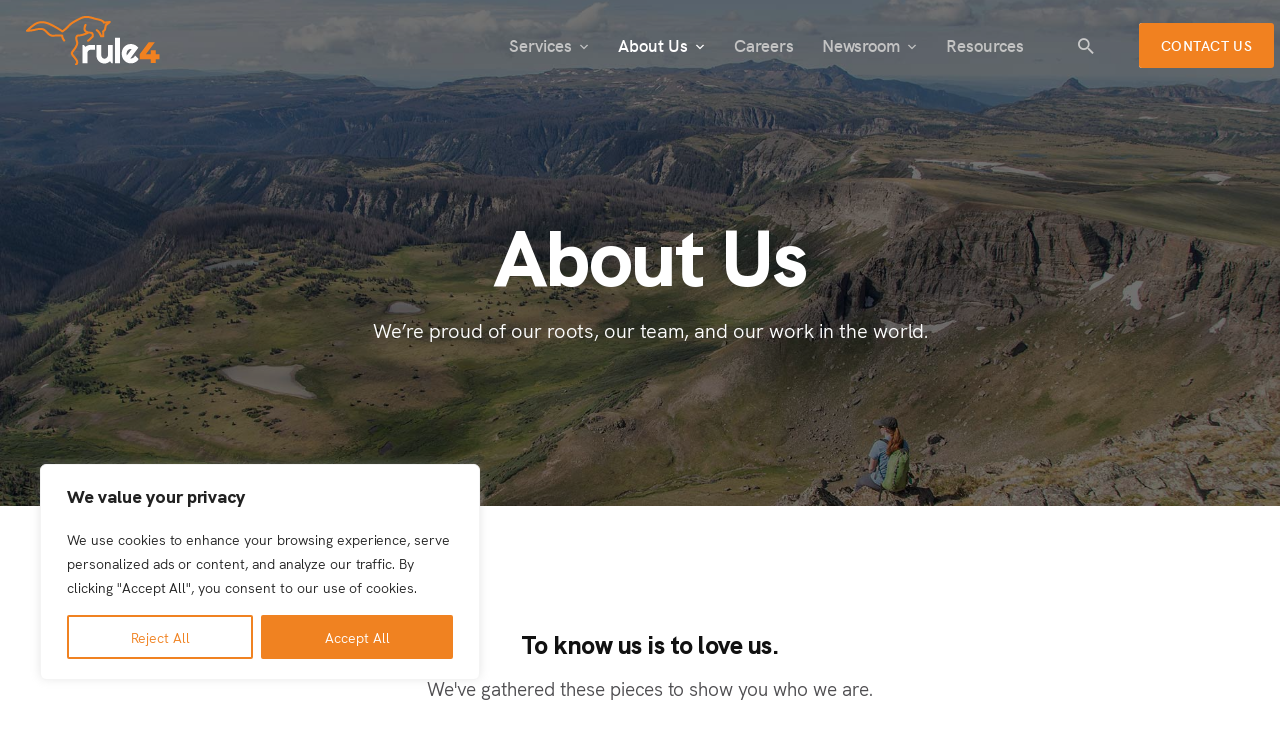

--- FILE ---
content_type: text/html; charset=UTF-8
request_url: https://www.rule4.com/about-us/
body_size: 199975
content:
<!DOCTYPE html>
<html lang="en-US">
<head>
	<meta charset="UTF-8" />
	<meta content="width=device-width, initial-scale=1.0, maximum-scale=1" name="viewport">
	<title>About us &#8211; Rule4</title>
<meta name='robots' content='max-image-preview:large' />
<link rel='dns-prefetch' href='//www.googletagmanager.com' />
<link rel='dns-prefetch' href='//fonts.googleapis.com' />
<link rel="alternate" type="application/rss+xml" title="Rule4 &raquo; Feed" href="https://www.rule4.com/feed/" />
<link rel="alternate" type="application/rss+xml" title="Rule4 &raquo; Comments Feed" href="https://www.rule4.com/comments/feed/" />
<link rel="alternate" title="oEmbed (JSON)" type="application/json+oembed" href="https://www.rule4.com/wp-json/oembed/1.0/embed?url=https%3A%2F%2Fwww.rule4.com%2Fabout-us%2F" />
<link rel="alternate" title="oEmbed (XML)" type="text/xml+oembed" href="https://www.rule4.com/wp-json/oembed/1.0/embed?url=https%3A%2F%2Fwww.rule4.com%2Fabout-us%2F&#038;format=xml" />
<style id='wp-img-auto-sizes-contain-inline-css' type='text/css'>
img:is([sizes=auto i],[sizes^="auto," i]){contain-intrinsic-size:3000px 1500px}
/*# sourceURL=wp-img-auto-sizes-contain-inline-css */
</style>
<link rel='stylesheet' id='rhythm-blog-css' href='https://www.rule4.com/wp-content/themes/rhythm/css/blog.css?ver=6.9' type='text/css' media='all' />
<link rel='stylesheet' id='rhythm-foundations-css' href='https://www.rule4.com/wp-content/themes/rhythm/css/rhythm-foundations.css?ver=6.9' type='text/css' media='all' />
<link rel='stylesheet' id='rhythm-icons-font-css' href='https://www.rule4.com/wp-content/themes/rhythm/css/icons-font.css?ver=6.9' type='text/css' media='all' />
<link rel='stylesheet' id='fontawesome4-css' href='https://www.rule4.com/wp-content/themes/rhythm/css/fontawesome4.css?ver=6.9' type='text/css' media='all' />
<link rel='stylesheet' id='rhythm-component-css' href='https://www.rule4.com/wp-content/themes/rhythm/css/component.css?ver=6.9' type='text/css' media='all' />
<link rel='stylesheet' id='rhythm-splitting-css' href='https://www.rule4.com/wp-content/themes/rhythm/css/splitting.css?ver=6.9' type='text/css' media='all' />
<link rel='stylesheet' id='rhythm-selectwoo-css' href='https://www.rule4.com/wp-content/themes/rhythm/css/selectWoo.min.css?ver=6.9' type='text/css' media='all' />
<link rel='stylesheet' id='rhythm-shortcodes-css' href='https://www.rule4.com/wp-content/themes/rhythm/functions/css/shortcodes.css?ver=6.9' type='text/css' media='all' />
<link rel='stylesheet' id='rhythm-woo-layout-css' href='https://www.rule4.com/wp-content/themes/rhythm/css/rhythm-woo-layout.css?ver=6.9' type='text/css' media='all' />
<link rel='stylesheet' id='rhythm-woocommerce-css' href='https://www.rule4.com/wp-content/themes/rhythm/css/rhythm-woocommerce.css?ver=6.9' type='text/css' media='all' />
<link rel='stylesheet' id='rhythm-mb-ytplayer-css' href='https://www.rule4.com/wp-content/themes/rhythm/css/mb.YTPlayer.css?ver=6.9' type='text/css' media='all' />
<link rel='stylesheet' id='rhythm-retina-css' href='https://www.rule4.com/wp-content/themes/rhythm/css/retina.css?ver=6.9' type='text/css' media='all' />
<link rel='stylesheet' id='rhythm-style-css' href='https://www.rule4.com/wp-content/themes/rhythm/style.css?ver=1.0' type='text/css' media='all' />
<style id='rhythm-style-inline-css' type='text/css'>
.widget li a:after, .widget_nav_menu li a:after, .custom-widget.widget_recent_entries li a:after{color: #2e2f32;}body, p, .lovepost a, a.woocommerce-LoopProduct-link, .widget ul li a, .widget p, .widget span, .widget ul li, .the_content ul li, .the_content ol li, #recentcomments li, .custom-widget h4, .custom-widget h4 span, .widget.des_cubeportfolio_widget h4, .widget.des_recent_posts_widget h4, .custom-widget ul li a, .aio-icon-description, li:not(.ticker li):not(.ult_tab_li):not(.top-bar-menu li), .smile_icon_list li .icon_description p, #recentcomments li span, .wpb-js-composer .vc_tta-color-grey.vc_tta-style-classic .vc_tta-panel .vc_tta-panel-title>a, .related_posts_listing .related_post .excerpt, .testimonials-slide-content .text-container span p, .testimonials-slide-content .text-container span, .testimonials-slide-content .text-container p, .vc_row .widget.des_recent_posts_widget .ult-item-wrap .excerpt p,.metas-comments p{font-family: 'HK_Grotesk', 'Arial', 'sans-serif';font-weight: 400;font-size: 18px;color: #2e2f32;}p:not(.metas-container p), .widget p, .widget span, .testimonials p{line-height: 1.61em !important;}.info-circle-text{font-family: 'HK_Grotesk', 'Arial', 'sans-serif';font-weight: 400;font-size: 18px;}.wpb-js-composer .vc_tta-color-grey.vc_tta-style-outline .vc_tta-tab>a{color: #2e2f32 !important;}.map_info_text{font-family: 'HK_Grotesk', 'Arial', 'sans-serif' ,sans-serif;font-weight: 400;font-size: 18px;color: #2e2f32 !important;}.woocommerce ul.products li.product .price ins, .woocommerce-page ul.products li.product .price ins,.woocommerce #content div.product p.price ins, .woocommerce #content div.product span.price ins, .woocommerce div.product p.price ins, .woocommerce div.product span.price ins, .woocommerce-page #content div.product p.price ins, .woocommerce-page #content div.product span.price ins, .woocommerce-page div.product p.price ins, .woocommerce-page div.product span.price ins,.woocommerce-page ul.product_list_widget ins,.woocommerce ul.products li.product .price ins, .woocommerce ul.products li.product .price span{color: #2e2f32 !important;background: transparent !important;}a.pageXofY .pageX, .pricing .bestprice .name, .filter li a:hover, .widget_links ul li a:hover, #contacts a:hover, .title-color, .ms-staff-carousel .ms-staff-info h4, .filter li a:hover, .navbar-default .navbar-nav > .open > a, .navbar-default .navbar-nav > .open > a:hover, .navbar-default .navbar-nav > .open > a:focus, a.go-about:hover, .text_color, .navbar-nav .dropdown-menu a:hover, .profile .profile-name, #elements h4, #contact li a:hover, #agency-slider h5, .ms-showcase1 .product-tt h3, .filter li a.active, .contacts li i, .big-icon i, .navbar-default.dark .navbar-brand:hover,.navbar-default.dark .navbar-brand:focus, a.p-button.border:hover, .navbar-default.light-menu .navbar-nav > li > a.selected, .navbar-default.light-menu .navbar-nav > li > a.hover_selected, .navbar-default.light-menu .navbar-nav > li > a.selected:hover, .navbar-default.light-menu .navbar-nav > li > a.hover_selected:hover, .navbar-default.light-menu .navbar-nav > li > a.selected, .navbar-default.light-menu .navbar-nav > li > a.hover_selected, .navbar-default.light-menu .navbar-nav > .open > a,.navbar-default.light-menu .navbar-nav > .open > a:hover, .navbar-default.light-menu .navbar-nav > .open > a:focus, .light-menu .dropdown-menu > li > a:focus, a.social:hover:before, .symbol.colored i, .icon-nofill, .slidecontent-bi .project-title-bi p a:hover, .grid .figcaption a.thumb-link:hover, .tp-caption a:hover, .btn-1d:hover, .btn-1d:active, #contacts .tweet_text a, #contacts .tweet_time a, .social-font-awesome li a:hover, h2.post-title a:hover, .tags a:hover, .rhythm-button-color span, #contacts .form-success p, .nav-container .social-icons-fa a i:hover, .the_title h2 a:hover, .widget ul li a:hover, .widget_nav_menu .current-menu-item > a, .team-position, .nav-container .rhythm_minicart li a:hover, body.style9 .rhythm_minicart li a:hover, .metas-container i, .widget-contact-content i,.woocommerce.widget_shopping_cart ul.cart_list li a:hover, .woocommerce.widget_shopping_cart ul.product_list_widget li a:hover,.woocommerce ul.products li.product a.add_to_cart_button.ajax_add_to_cart:hover:after, .woocommerce-page ul.products li.product a.add_to_cart_button.ajax_add_to_cart:hover:after,.woocommerce ul.products li.product a.product_type_variable:hover:after, .woocommerce-page ul.products li.product a.product_type_variable:hover:after,.woocommerce ul.products li.product a.product_type_grouped:hover:after, .woocommerce-page ul.products li.product a.product_type_grouped:hover:after,.woocommerce-page ul.products li.product a.product_type_simple:hover:after:not(.button),.widget-contact-content.centered i,p.vc_custom_heading.heading_border{  color: #f08221;}#pbd-alp-load-posts a {background-color: #f08221;border-color: #f08221;}.wpb-js-composer .vc_tta-color-grey.vc_tta-style-outline .vc_tta-tab.vc_active>a{background: #f08221 !important;color: #fff !important;border-color: #f08221 !important;}.vc_toggle_square .vc_toggle_icon,p.vc_custom_heading.heading_border::before{background-color: #f08221 !important;}body:not(.page-template-blog-template):not(.page-template-blog-masonry-template) .page_content blockquote {border-left: 4px solid #f08221 !important;}body .ls-roundedflat .ls-nav-prev:hover, body .ls-roundedflat .ls-nav-next:hover,body .ls-roundedflat .ls-bottom-slidebuttons a.ls-nav-active, body .ls-roundedflat .ls-bottom-slidebuttons a:hover,.widget > h2:after, .widget > h4:after, .custom-widget > h4:after, .widget .widget-contact-content > h4:after, #footer-instagram p.clear a,.cd-overlay-content span, .cd-nav-bg-fake, .rhythm-labeled h4,.top-bar .phone-mail li.text_field, .colored_bg,.rhythm_recent_posts .post-quote,.cbp-popup-singlePageInline .cbp-popup-close:hover:after,a#send-comment,.vc_btn3.vc_btn3-color-juicy-pink.vc_btn3-style-flat:focus, .vc_btn3.vc_btn3-color-juicy-pink.vc_btn3-style-flat:hover, .vc_btn3.vc_btn3-color-juicy-pink:focus, .vc_btn3.vc_btn3-color-juicy-pink:hover,.page-template-blog-masonry-grid-template .metas a:hover,.social-shares ul li a:hover i{background: #f08221 !important;color: #fff !important;}.testimonials.style1 .testimonial span a, .metas a:hover(.page-template-blog-masonry-grid-template .metas a:hover), .vc_tta-color-grey.vc_tta-style-classic .vc_tta-panel.vc_active .vc_tta-panel-title>a, .related_posts_listing .related_post .title:hover, .rhythm_breadcrumbs a:hover, .mail-box .news-l .opacity-icon i,  div.nav-style-6 > ul > .menu_items_wrapper > li > a:hover,a.aio-icon-read:hover, .t-author a,.page-template-blog-masonry-template .posts_category_filter li:hover, .page-template-blog-masonry-grid-template .posts_category_filter li:hover, .posts_category_filter li.selected, .dark .header_style2_contact_info .email-contact .email a:hover, single-post .post a:hover,.des_recent_posts_widget.widget .title a:hover h4,.special_tabs.icontext .label a:hover,header.navbar .nav-container .header_style2_contact_info i,.special_tabs.icontext .label.current a, .special_tabs.text .label.current a, .special_tabs.icontext .label.current i, .special_tabs.text .label a:hover, .info-circle-def .info-circle-icon,.woocommerce-page.woocommerce-page ul.products li.product a.add_to_cart_button:hover, .woocommerce ul.products li.product a.add_to_cart_button:hover, .woocommerce-page ul.products li.product a.add_to_cart_button:hover,.woocommerce-page ul.products li.product a.product_type_grouped:hover,.woocommerce-page ul.products li.product a.product_type_external:hover,.woocommerce ul.products li.product a.product_type_grouped:hover,.woocommerce ul.products li.product a.product_type_external:hover,{color: #f08221 !important;}.rhythm-form-simple.dark .bt-contact a:not(.button-dark) span input:hover{border: 1px solid #f08221 !important;background: #f08221 !important;}.info-circle-active{border: 1px solid #f08221 !important;background: #f08221 !important;color: #000 !important;}.testimonials.style1 .testimonial span a,.tabs.wc-tabs a{color: #f08221 !important;}body.page-template-blog-masonry-grid-template .metas a:hover,body .button-dark:hover input{color: #fff !important;}.widget:not(.contact-widget-container):not(.instagram_widget):not(.recent_posts_widget_2) li a:hover:after, .widget_nav_menu li a:hover:after, .footer_sidebar ul li a:hover:after{border-bottom-color: #f08221 !important;}.special_tabs.horizontal.text .tab-selector .label:hover .title a:before, .ult_btn10_span:hover:before, a.aio-icon-read:hover:before{border-bottom-color: #f08221 !important;}.ult_cl_link_1 .ult_btn10_span:hover:before, .ult_cl_link_1 .ult_btn10_span:before{border:none !important;}#big_footer .social-icons-fa a:not(.social-network){background:#111111;}#big_footer .social-icons-fa a:not(.social-network):hover{background:#000000;}.rhythm_original_style #big_footer #secondary_footer .social-icons-fa a i{color:#111111 !important;}.rhythm_original_style #big_footer #secondary_footer .social-icons-fa a:hover i{color:#fff !important;}.rhythm_original_style #big_footer .social-icons-fa a:not(.social-network){border:1px solid#111111;background:transparent;}.rhythm_original_style #big_footer .social-icons-fa a:not(.social-network):hover{border:1px solid#000000;background:#000000;}.homepage_parallax .home-logo-text a.light:hover, .homepage_parallax .home-logo-text a.dark:hover, .widget li a:hover:before, .widget_nav_menu li a:hover:before, .footer_sidebar ul li a:hover:before, .custom-widget li a:hover:before,.archive .the_title h2 a:hover, .page-template-blog-template .the_title h2 a:hover, .home.blog .blog-default.wideblog .container .the_title h2 a:hover,.blog-default-bg-masonry .the_title h2 a:hover, .product-title:hover,.testimonials.style1 .testimonial-nav li a.active:after,.post-listing .metas-container a:hover, .special_tabs.icontext .label.current,.special_tabs.icontext.horizontal .label.current a,.special_tabs.text.horizontal .label.current a,.special_tabs.icontext.horizontal .label.current i,.special_tabs.vertical:not(.icon) .label.current i,.special_tabs.vertical .label.current a, .special_tabs.vertical:not(.icon) .label:hover i,.widget li a:hover, .widget_nav_menu li a:hover, .footer_sidebar ul li a:hover, .custom-widget li a:hover, .metas-container i,.related_posts_listing .related_post .title:hover{color: #f08221 !important;}.vc_tta-color-grey.vc_tta-style-classic .vc_tta-panel.vc_active .vc_tta-panel-title>a i.vc_tta-controls-icon:before{border-color: #f08221 !important;}.widget > h2, .widget > h4, .custom-widget > h4, .rhythm-push-sidebar-content .widget h4, .rhythm-push-sidebar-content .widget_archive h4, .rhythm-push-sidebar-content .widget_calendar h4, .rhythm-push-sidebar-content .widget_categories h4, .rhythm-push-sidebar-content .widget_pages h4, .rhythm-push-sidebar-content .widget_meta h4, .rhythm-push-sidebar-content .widget_recent_comments h4, .rhythm-push-sidebar-content .widget_recent_entries h4, .rhythm-push-sidebar-content .widget_rss h4, .rhythm-push-sidebar-content .widget_search h4, .rhythm-push-sidebar-content .widget_text h4, .rhythm-push-sidebar-content .widget_tag_cloud h4, .rhythm-push-sidebar-content .widget_nav_menu h4, .rhythm-push-sidebar-content .widget_media_image h4, .rhythm-push-sidebar-content .widget_meks_instagram h4, .rhythm-push-sidebar-content .wp-block-group h2, .sidebar .wp-block-group h2,article.comment{border-bottom: 1px solid #c2c2c2 !important;}.single #commentform .form-submit #submit, .nav-previous, .nav-next, .next-posts, .prev-posts, .btn-contact-left input, .des-button-dark input{border: 1px solid #c2c2c2 !important;}.des-sc-dots-divider {border-top: 1px solid #c2c2c2 !important;}.special_tabs.icontext.vertical .tab-selector,.special_tabs.text.vertical .tab-selector{border-right: 1px solid #c2c2c2 !important;}.special_tabs.vertical:not(.icon) .tab-selector .label,.minicart_total_checkout{border-bottom: 1px solid #c2c2c2 !important;}.special_tabs.icontext .tab-selector .label:last-child, .special_tabs.text .tab-selector .label:last-child {border-bottom: none !important;}a.sf-button.hide-icon, .tabs li.current, .readmore:hover, .navbar-default .navbar-nav > .open > a,.navbar-default .navbar-nav > .open > a:hover, .navbar-default .navbar-nav > .open > a:focus, a.p-button:hover, a.p-button.colored, .light #contacts a.p-button, .rounded.fill, .colored-section, .pricing .bestprice .price, .pricing .bestprice .signup, .signup:hover, .divider.colored, .services-graph li span, .no-touch .hi-icon-effect-1a .hi-icon:hover, .hi-icon-effect-1b .hi-icon:hover, .no-touch .hi-icon-effect-1b .hi-icon:hover, .symbol.colored .line-left, .symbol.colored .line-right, .projects-overlay #projects-loader, .panel-group .panel.active .panel-heading, .double-bounce1, .double-bounce2, .rhythm-button-color-1d:after, .container1 > div, .container2 > div, .container3 > div, .cbp-l-caption-buttonLeft:hover, .cbp-l-caption-buttonRight:hover, .post-content a:hover .post-quote, .post-listing .post a:hover .post-quote, .rhythm-button-color-1d:after, .woocommerce .widget_price_filter .ui-slider-horizontal .ui-slider-range, .woocommerce-page .widget_price_filter .ui-slider-horizontal .ui-slider-range, .errorbutton, .woocommerce span.onsale, .woocommerce-page span.onsale, .page-template-blog-template .post-quote:hover, .single-post .post-quote,.bt-contact a span input:hover,.page-template-blog-masonry-template .metas p[data-rel='metas-categories'] a,.home.blog .metas p[data-rel='metas-categories'] a,.archive .masonry .metas p[data-rel='metas-categories'] a,.page-template-blog-masonry-template .metas p[data-rel='metas-tags'] a,.widget h2:after, .widget h4:after, .custom-widget h4:after,.woocommerce .woocommerce-info, .woocommerce-page .woocommerce-info,.nav-container a.button.rhythm_minicart_cart_but,body.style9 a.button.rhythm_minicart_cart_but,.nav-container a.button.rhythm_minicart_checkout_but,body.style9 a.button.rhythm_minicart_checkout_but,#primary_footer .footer_sidebar > h4::before, #primary_footer .footer_sidebar > .widget > h4::before, #primary_footer .widget .widget-contact-content h4::before, #primary_footer .widget h4::before, #primary_footer .widget .widget-contact-content > h4::before, .widget > h2::before, .widget > h4::before, .custom-widget > h4::before,.select2-container--default .select2-results__option--highlighted[data-selected], .special_tabs.horizontal.text .tab-selector .label:before,.dropdown-menu li.menu-item-has-children:not(.rhythm_mega_hide_link) > a:hover:after, .dropdown-menu li.menu-item-has-children:not(.rhythm_mega_hide_link) > a:focus:after, .dropdown-menu li.menu-item-has-children:not(.rhythm_mega_hide_link) > a:active:after, .dropdown-menu li:hover > a:after,.widget:not(.widget_recent_comments):not(.widget_rss) li a:hover::after, .widget_nav_menu li a:hover::after, .footer_sidebar ul li a:hover::after, .custom-widget li a:hover::after,.woocommerce ul.products li.product .onsale, .woocommerce-page ul.products li.product .onsale,.notfounderrorbg, .errorbutton, .modal-popup-link .tooltip-content, .woocommerce span.onsale, .woocommerce-page span.onsale, .page-template-blog-template .blog-read-more, .archive .blog-read-more, header.navbar-default.rhythm-underlining .navbar-nav > li:hover::before, .navbar-collapse ul.navbar-nav > li.current-menu-item::before, .navbar-collapse ul.navbar-nav > li.current-menu-ancestor::before, .navbar-collapse ul.navbar-nav > li::before{background-color:#f08221;}.page-template-blog-masonry-template .posts_category_filter li.selected, .page-template-blog-masonry-grid-template .posts_category_filter li.selected{color:#f08221;}.rhythm-button-color, .tagcloud a:hover{border: 1px solid #f08221;}.des-pages .current .postpagelinks,.des-pages a .postpagelinks:hover, .navigation a.page:hover{border: 1px solid #f08221 !important;}.bt-contact a.button-dark span input{border: 2px solid #fff !important;background:rgba(255,255,255,0.9) !important;}.bt-contact a.button-dark span input:hover{border: 1px solid #f08221;color:#111 !important;background:rgba(255,255,255,1) !important;}#nav-below:not(.navigation_with_thumbnails) .nav-previous:hover, #nav-below:not(.navigation_with_thumbnails) .nav-next:hover, #nav-below:not(.navigation_with_thumbnails) .next-posts:hover, #nav-below:not(.navigation_with_thumbnails) .prev-posts:hover,.single .blog-read-more:hover, .btn-contact-left input:hover,.single #commentform .form-submit #submit:hover, a#send-comment:hover{border: 1px solid #f08221 !important;}/* New Borders Color */.widget_search input,.wpcf7 textarea,.wpcf7 input[type='text'], .wpcf7 input[type='email'],.wpcf7 input[type='tel'],.wpcf7 .select2-container--default .select2-selection--single,table td, table th,#respond #comment,#comments #commentform input,.des-pages a .postpagelinks, .navigation a.page,.related_posts_listing .related_post .related_post_bg{border: 1px solid #c2c2c2 !important;}.wpcf7 input.wpcf7-not-valid{border: 1px solid rgb(228, 25, 25) !important;}.woocommerce .woocommerce-info .showcoupon{color: #fff !important;opacity:0.8;}.aio-icon-tooltip .aio-icon:hover:after{box-shadow:0 0 0 1px #f08221 !important;}.just-icon-align-left .aio-icon:hover, .aio-icon-tooltip .aio-icon:hover, .btn-contact-left.inversecolor input:hover, .light .rhythm_little_shopping_bag .overview span.minicart_items, .rhythm_little_shopping_bag .overview span.minicart_items,#mc_embed_signup input#mc-embedded-subscribe:hover,#mc_embed_signup input#mc-embedded-subscribe:focus, .team_member_profile_content .aio-icon.circle:hover,.special_tabs.icon .current .rhythm_icon_special_tabs,.dropdown-menu li.menu-item-has-children:not(.rhythm_mega_hide_link) > a:hover:after,header .dropdown-menu li.menu-item-has-children:not(.rhythm_mega_hide_link) > a:focus:after,header .dropdown-menu li.menu-item-has-children:not(.rhythm_mega_hide_link) > a:active:after, header .dropdown-menu li:hover > a:after, .cbp-popup-singlePageInline .cbp-popup-close:hover,.cbp-nav-next:hover, .cbp-nav-prev:hover{background-color:#f08221;}.wpcf7 .dark input:not([type='submit']), .wpcf7 .dark textarea,.wpcf7 .dark .select2-container--default .select2-selection--single{border: 1px solid #77767f !important;background-color: transparent !important;}.aio-icon-tooltip .aio-icon:hover, .btn-contact-left.inversecolor input:hover,.flex-control-paging li a.flex-active,.cbp-nav-pagination-item:hover:after, .cbp-nav-pagination-active:after{background-color:#f08221 !important;}.cbp-nav-pagination-item:hover, .cbp-nav-pagination-active{border: 2px solid #f08221 !important;}.aio-icon-tooltip .aio-icon.none:hover{background-color: transparent !important;}.widget .slick-dots li.slick-active i, .style-light .slick-dots li.slick-active i, .style-dark .slick-dots li.slick-active i,.style-dark .slick-dots li i:after, .testimonials-style2.style-dark .slick-next:after, .testimonials-style2.style-dark .slick-prev:after{background: #f08221 !important;opacity: 1;}.widget.des_testimonials_widget .ult-carousel-wrapper .slick-dots li.slick-active i, .des_recent_posts_widget .ult-carousel-wrapper .slick-dots li.slick-active i, .des_team_widget .ult-carousel-wrapper .slick-dots li.slick-active i{border: 1px solid #f08221 !important;background: #f08221 !important;color: #f08221 !important;}.woocommerce-page a.button.wc-forward:hover, .woocommerce-page a.button.wc-forward.checkout:hover, .woocommerce .widget_price_filter .price_slider_amount .button:hover, .woocommerce-page .widget_price_filter .price_slider_amount .button:hover, .woocommerce #payment #place_order:hover, .woocommerce-page #payment #place_order:hover, .woocommerce .cart .button:hover, .woocommerce .checkout_coupon .button:hover, .woocommerce .cart input.button:hover, .woocommerce-page .cart .button:hover, .woocommerce-page .cart input.button:hover, .woocommerce .cart-collaterals .cart_totals a.button.alt:hover, .woocommerce-page .cart-collaterals .cart_totals a.button.alt:hover{background-color:#f08221;color: #fff !important;}body.style9 a.button.rhythm_minicart_checkout_but:hover, body.style9 a.button.rhythm_minicart_cart_but:hover{background-color: #f08221 !important;color: #fff !important;}.rhythm-button-color-1d:hover, .rhythm-button-color-1d:active{border: 1px double #f08221;}.rhythm-button-color{background-color:#f08221;color: #f08221;}.cbp-l-caption-alignCenter .cbp-l-caption-buttonLeft:hover, .cbp-l-caption-alignCenter .cbp-l-caption-buttonRight:hover{background: #f08221 !important;border: 2px solid #f08221 !important;color: #fff !important;}.widget_posts .tabs li.current{border: 1px solid #f08221;}.hi-icon-effect-1 .hi-icon:after{box-shadow: 0 0 0 3px #f08221;}.colored-section:after {border: 20px solid #f08221;}.filter li a.active, .filter li a:hover, .panel-group .panel.active .panel-heading{border:1px solid #f08221;}.navbar-default.light-menu.border .navbar-nav > li > a.selected:before, .navbar-default.light-menu.border .navbar-nav > li > a.hover_selected:before, .navbar-default.light-menu.border .navbar-nav > li > a.selected:hover, .navbar-default.light-menu.border .navbar-nav > li > a.hover_selected:hover, .navbar-default.light-menu.border .navbar-nav > li > a.selected, .navbar-default.light-menu.border .navbar-nav > li > a.hover_selected{border-bottom: 1px solid #f08221;}.doubleborder{border: 6px double #f08221;}.special_tabs.icon .current .rhythm_icon_special_tabs{border: 1px solid #f08221;}.rhythm-button-color{border: 1px solid #f08221;}.navbar-collapse ul.menu-depth-1 li:not(.rhythm_mega_hide_link) a, .dl-menuwrapper li:not(.rhythm_mega_hide_link) a, .gosubmenu, .nav-container .rhythm_minicart ul li, body.style9 .rhythm_minicart ul li,.menu-languages #menu_top_bar > li ul a{font-family: 'HK_Grotesk', 'Arial', 'sans-serif', sans-serif;font-weight: 400;font-size: 15px;color: #cccccc;letter-spacing: 0px;}.nav-style-6 ul.menu-depth-1 li a {font-family: 'HK_Grotesk', 'Arial', 'sans-serif', sans-serif !important;font-weight: 400;font-size: 15px !important;color: #cccccc;letter-spacing: 0px;}header.navbar-default.hover-line .navbar-nav > li:hover:before, header.hover-line.navbar-default .navbar-nav > li:hover:before, header.hover-line.navbar-default .navbar-nav > li.current-menu-item:before, header.hover-line.navbar-default .navbar-nav > li > a.selected:before, header.hover-line.header_after_scroll.navbar-default .navbar-nav > li:hover:before{border-bottom-color: #ffffff !important;}.dropdown-menu li.menu-item-has-children:not(.rhythm_mega_hide_link) > a:before,header .navbar-collapse ul.menu-depth-1 li:not(.rhythm_mega_hide_link) a,.dl-back{color: #cccccc;}.menu-languages #menu_top_bar > li ul li a{color: #cccccc !important;}/* changed the overs from lis to as to acommodate style8 */.navbar-collapse ul.menu-depth-1 li:not(.rhythm_mega_hide_link) > a:hover, .dl-menu li:not(.rhythm_mega_hide_link):hover > a, .dl-menu li:not(.rhythm_mega_hide_link):hover > a, .dl-menu li:not(.rhythm_mega_hide_link):hover > .gosubmenu, .dl-menu li.dl-back:hover, .navbar-nav:not(.cd-primary-nav) .dropdown-menu a:hover i, .dropdown-menu li.menu-item-has-children:not(.rhythm_mega_hide_link) > a:hover:before{color: #ffffff !important;}.menu-languages #menu_top_bar > li ul a:hover, .menu-languages #menu_top_bar > li ul li:hover > a{color: #ffffff !important;}.dl-menu li:not(.rhythm_mega_hide_link):hover a:after{background-color: #ffffff !important;}.menu-simple ul.menu-depth-1, .menu-simple ul.menu-depth-1 ul, .menu-simple ul.menu-depth-1, .menu-simple #dl-menu ul{background-color: rgba(46,48,50,0.99) !important;}.navbar-collapse .rhythm_mega_menu ul.menu-depth-2, .navbar-collapse .rhythm_mega_menu ul.menu-depth-2 ul {background-color: transparent !important;} .dl-menuwrapper li:not(.rhythm_mega_hide_link):hover > a{background-color: rgba(50,50,50,1) !important;}.navbar-collapse ul.menu-depth-1 li:not(.rhythm_mega_hide_link):hover > a, .dl-menuwrapper li:not(.rhythm_mega_hide_link):hover > a, .dl-menuwrapper li:not(.rhythm_mega_hide_link):hover > a, .dl-menuwrapper li:not(.rhythm_mega_hide_link):hover > .gosubmenu, .dl-menuwrapper li.dl-back:hover, .navbar-nav .dropdown-menu a:hover i, .dropdown-menu li.menu-item-has-children:not(.rhythm_mega_hide_link):hover > a:before{color: #ffffff;}.menu-simple li:not(.rhythm_mega_menu) li.menu-item-depth-1:hover > a, .menu-simple li.menu-item-depth-2:hover > a, .menu-simple li.menu-item-depth-3:hover > a{background-color: rgba(50,50,50,1) !important;}.menu-square li:not(.rhythm_mega_menu) li.menu-item-depth-1:hover > a, .menu-square li.menu-item-depth-2:hover > a, .menu-square li.menu-item-depth-3:hover > a{background-color: rgba(50,50,50,1) !important;}.navbar-collapse li:not(.rhythm_mega_menu) ul.menu-depth-1 li:not(:first-child){border-top: 1px solid rgba(50,50,50,0) !important;}.navbar-collapse li.rhythm_mega_menu ul.menu-depth-2{border-right: 1px solid rgba(50,50,50,0) !important;}.rtl .navbar-collapse li.rhythm_mega_menu ul.menu-depth-2{border-left: 1px solid #323232;}header #dl-menu li:not(:last-child) a{border-bottom: 1px solid #323232;}.navbar-collapse ul.navbar-nav > li > a, .navbar-collapse > .header_style2_menu > ul > li > a, .rhythm-header-button a, div.nav-style-6 > ul > .menu_items_wrapper > li > a, header:not(.style6):not(.header_after_scroll) .menu-languages #menu_top_bar > li > a, header:not(.style6):not(.header_after_scroll) .search-menu-text, .top-bar-menu li.menu-item-has-children, header:not(.style6):not(.header_after_scroll) .minicart_items{font-family: 'HK_Grotesk', 'Arial', 'sans-serif', sans-serif;font-weight: 600 !important;font-size: 18px;line-height: 18px;color: #bfbfbf;text-transform:none;letter-spacing: 0px;}.rhythm-header-button a{background: #f08221;color: #ffffff;-webkit-border-radius:3px;-moz-border-radius:3px;-ms-border-radius:3px;-o-border-radius:3px;border-radius:3px;}.rhythm-header-button a:hover{background: #2e2f32;color: #ffffff !important;}.navbar-collapse > .header_style2_menu > ul > li > a:hover, .navbar-collapse > .header_style2_menu > ul > li.current-menu-ancestor > a, .navbar-collapse > .header_style2_menu > ul > li.current-menu-item > a, .navbar-collapse > .header_style2_menu > ul > li > a.selected,.navbar-collapse > .header_style2_menu > ul > li > a.hover_selected,.navbar-collapse ul.navbar-nav > li > a:hover, .navbar-collapse ul.navbar-nav > li.current-menu-ancestor > a, .navbar-collapse ul.navbar-nav > li.current-menu-item > a, .navbar-collapse ul.navbar-nav > li > a.selected,.navbar-collapse ul.navbar-nav > li > a.hover_selected,body.style9 .navbar-collapse ul.navbar-nav li.mobile-opened > a,.top-bar-menu #menu_top_bar > li > a:hover{color: #ffffff !important;}/* 2020 header borders */header.navbar:not(.header_after_scroll),header.navbar:not(.header_after_scroll) .navbar-right{ border-color: rgba(28,12,61,0) !important;}header.navbar.header_after_scroll,header.navbar.header_after_scroll .navbar-right{ border-color: rgba(255,255,255,0) !important;}/* endof 2020 header borders */.header.navbar .navbar-collapse ul li:hover a {background: #ffffff;color: #fff !important;}.cover-test-img{ background-color: rgba(240,130,33,0.25);}.navbar-collapse ul.navbar-nav > li.current-menu-item > a:before,.navbar-collapse ul.navbar-nav > li.current-menu-ancestor > a:before{color: #ffffff !important;}header.navbar-default.rhythm-underlining .navbar-nav > li:hover > a:before,header.navbar-default.rhythm-underlining .navbar-nav > li > a.selected:before,header.navbar-default.rhythm-underlining .navbar-nav > li.current-menu-item > a:before,header.navbar-default.hover-line .navbar-nav > li:hover > a:before,header.navbar-default.hover-line .navbar-nav > li > a.selected:before{background: #ffffff !important;}.dropdown-menu li.menu-item-has-children:not(.rhythm_mega_hide_link) > a:hover:after,.dropdown-menu li.menu-item-has-children:not(.rhythm_mega_hide_link) > a:focus:after,.dropdown-menu li.menu-item-has-children:not(.rhythm_mega_hide_link) > a:active:after, .dropdown-menu li:hover > a:after{background: #ffffff !important;}header.navbar-default.header_after_scroll .navbar-collapse ul.navbar-nav > li.current-menu-item:before,header.navbar-default.header_after_scroll .navbar-collapse ul.navbar-nav > li.current-menu-ancestor:before,header.navbar-default.header_after_scroll .navbar-nav > li:hover:before{background: #000000 !important;}header.style2 .navbar-nav > li, .navbar-default.menu-square.style2 .navbar-nav > li {padding-top:0px;}header.style2{padding-bottom:34px;}header.style2 .header_style2_menu{margin-top:34px !important;}.navbar-default .navbar-nav > li > a{padding-top:34px;padding-bottom:33px;}.menu-languages #menu_top_bar > li ul{padding-top: calc(33px - 0px);}.header_after_scroll .menu-languages #menu_top_bar > li ul{margin-top: calc(23px - 33px);}header.navbar-default.rhythm-underlining .navbar-nav > li:before{bottom: calc(33px - 5px);}header.navbar-default.rhythm-underlining.header_after_scroll .navbar-nav > li:before{bottom: calc(23px - 4px);}.navbar-default.rhythm-underlining .navbar-nav > li,.navbar-default.hover-line .navbar-nav > li{margin-right:20px;margin-left:20px;}.navbar-default:not(.rhythm-underlining):not(.hover-line) .navbar-nav > li > a{padding-right:20px;padding-left:20px;}.navbar-default .navbar-nav > li:last-child{padding-right:0 !important;}header.style5 .rhythm_right_header_icons,header.style1 .rhythm_right_header_icons,header.style2 .rhythm_right_header_icons,header.style4 .rhythm_right_header_icons,header.style6 .rhythm_right_header_icons,header.style7 .rhythm_right_header_icons{padding-top:34px;}body #big_footer .tagcloud a:hover{color:#fff !important;}header.style2 .header_style2_menu{ background-color: rgba(46,48,50,0.99) !important;}header:not(.header_after_scroll) .navbar-nav > li > ul{margin-top:33px;}header:not(.header_after_scroll) .dl-menuwrapper button:after{background: #ffffff;box-shadow: 0 6px 0 #ffffff, 0 12px 0 #ffffff;}.rhythm_little_shopping_bag .title{padding-bottom: 33px;}.rhythm_minicart_wrapper{margin-top: 33px;}li.rhythm_mega_hide_link > a, li.rhythm_mega_hide_link > a:hover{font-family: 'HK_Grotesk', 'Arial', 'sans-serif' !important;font-weight: 400 !important;font-size: 18px !important;color: #cccccc;letter-spacing: 0px !important;}.nav-container .rhythm_minicart li a, body.style9 .rhythm_minicart li a{font-family: 'HK_Grotesk', 'Arial', 'sans-serif';font-weight: 400;font-size: 15px;color: #cccccc;letter-spacing: 0px;}.dl-trigger{font-family: 'HK_Grotesk', 'Arial', 'sans-serif' !important;font-weight: 600 !important;font-size: 18px;letter-spacing: 0px;}.rhythm_minicart{background-color: rgba(46,48,50,0.99) !important;}.master_container a:not(.the_author):not(.the_cats):not(.the_tags):not(.blog-read-more):not(.button):not(.the_title):not(.vc_btn3):not(.special_tabs_linkage):not(.widget a):not(.blog-read-more):not(.ult_colorlink):not(.page-numbers):not(.tabs a):not(.the_title h2 a):not(.woocommerce-info a):not(.nav-next a):not(.nav-previous a):not(.widget a):not(.custom-widget a):not(.fn a):not(.aio-icon-read):not(.vc_custom_heading a):not(.ult_tab_li a):not(.ult_price_action_button):not(.blog-read-more-button):not(.rs-layer):not(.the_title a):not(.metas a), .page_content a:not(.the_author):not(.the_cats):not(.the_tags):not(.button):not(.the_title):not(.vc_btn3):not(.special_tabs_linkage):not(.widget a):not(.blog-read-more):not(.ult_colorlink):not(.page-numbers):not(.tabs a):not(.the_title h2 a):not(.woocommerce-info a):not(.nav-next a):not(.nav-previous a):not(.widget a):not(.custom-widget a):not(.fn a):not(.aio-icon-read):not(.vc_custom_heading a):not(.ult_tab_li a):not(.ult_price_action_button):not(.blog-read-more-button):not(.rs-layer):not(.the_title a):not(.metas a), header a, #big_footer a:not(.footer_custom_text a):not(.footer_sidebar a), .comment-body a, .logged-in-as a, #reply-title a,.widget ul li a:not(.footer_sidebar a), .tagcloud a,body .sidebar .widget a:not(.footer_sidebar a), body .sidebar .custom-widget a:not(.footer_sidebar a){font-family: 'HK_Grotesk', 'Arial', 'sans-serif';font-weight: 400;font-size: 18px;color: #f08221}.metas-comments p, .metas-comments p a time{color: #f08221}.widget ul li a:hover{color: #2e2f32 !important;}.widget a:not(#primary_footer .widget a):not(.buttons a):not(.tagcloud a):not(.blog-read-more),.custom-widget a:not(#primary_footer .custom-widget a):not(.buttons a):not(.tagcloud a)not(.blog-read-more){font-family: 'HK_Grotesk', 'Arial', 'sans-serif';font-weight: 400;font-size: 18px;color: #2e2f32 !important;}.widget a:not(#primary_footer .widget a):not(.buttons a):not(.tagcloud a)not(.blog-read-more):hover,.custom-widget a:not(#primary_footer .custom-widget a):not(.buttons a):not(.tagcloud a)not(.blog-read-more):hover,.the_title h2 a:hover{font-family: 'HK_Grotesk', 'Arial', 'sans-serif';font-weight: 400;font-size: 18px;color: #f08221 !important;}.master_container a:not(.the_author):not(.metas-container a):not(.button):not(.vc_btn3):not(.page):not(.ult_colorlink):not(.special_tabs_linkage):not(.navcontentens-side a):not(.page):not(.the_title a):not(.page):not(.nav-previous a):not(.ult_tab_li a):not(.blog-read-more-button):not(.rs-layer):not(.the_title a):not(.metas a), .page_content a:not(.the_author):not(.metas-container a):not(.button):not(.vc_btn3):not(.special_tabs_linkage):not(.page):not(.ult_colorlink):not(.page):not(.the_title a):not(.page-numbers):not(.wp-block-group a):not(.ult_tab_li a):not(.ult_price_action_button):not(.blog-read-more-button):not(.rs-layer):not(.the_title a):not(.metas a){line-height: 1.61em;}.master_container a:hover:not(.vc_btn3):not(.page):not(.button):not(.special_tabs_linkage):not(.widget li a):not(.page-numbers):not(.tabs a):not(.fn a):not(.ult_tab_li a):not(.blog-read-more):not(.ult_price_action_button), .page_content a:hover:not(.vc_btn3):not(.page):not(.button):not(.special_tabs_linkage):not(.widget li a):not(.page-numbers):not(.tabs a):not(.fn a):not(.blog-read-more):not(.ult_tab_li a):not(.blog-read-more-button):not(.rs-layer):not(.the_title a):not(.metas a):not(.ult_price_action_button), .comment-body a:hover, .logged-in-as a:hover, #reply-title a:hover{font-family: 'HK_Grotesk', 'Arial', 'sans-serif';font-weight: 400;font-size: 18px;color: #2e2f32}.t-author-style1 a:hover{font-size: 10px !important;font-weight:800;}.master_container h6 a{color: #f08221 !important;}.master_container h6 a:hover{color: #2e2f32 !important;}.archive .the_title h2 a, .page-template-blog-template .the_title h2 a, .home.blog .blog-default.wideblog .container .the_title h2 a,body.blog .blog-default-bg .the_title h2 a{font-family: 'HK_Grotesk', 'Arial', 'sans-serif' !important;font-weight: 600 !important;font-size: 45px !important;color: #111111!important}.blog-default-bg-masonry .the_title h2 a,.des_recent_posts_widget.widget .title h4,.related_posts_listing .related_post .title,.home.blog .blog-default.wideblog .container .blog-default-bg-masonry .the_title h2 a,body.blog .blog-default-bg .blog-default-bg-masonry .the_title h2 a{font-family: 'HK_Grotesk', 'Arial', 'sans-serif' !important;font-weight: 600 !important;font-size: 22px !important;color: #111111!important}.rhythm-masonry-grid .blog-default-bg-masonry .the_title h2 a{font-family: 'HK_Grotesk', 'Arial', 'sans-serif' !important;font-weight: 600 !important;font-size: 24px !important;color: #ffffff!important}.page_content .vc_column-inner a:not(.blog-read-more):not(.add_to_cart_button):not(.woocommerce-LoopProduct-link):not(.vc_btn3):not(.ult_price_action_button):not(.cbp-l-caption-buttonLeft):not(.cbp-l-caption-buttonRight):not(.flip_link a):not(.ubtn-link):not(.special_tabs_linkage):not(.ult_colorlink):not(.ult-social-icon):not(.cbp-l-loadMore-link):not(.rs-layer):not(.vc_tta-tab a):not(.ult_tab_li a):not(.aio-icon-read):not(.blog-read-more-button):not(.rs-layer):not(.the_title a):not(.metas a):not(.vc_tta-panel-title a):not(.footer_custom_text a):not(.bb-link):not(.phone-mail a):hover,header a:not(.cart_list_product_title a):not(.rhythm-header-button a):not(.nav a):not(.rhythm_minicart a):not(.menu-link):not(.rhythm_style9_social_icons a):not(.dl-back a):not(.footer_custom_text a):not(.bb-link):not(.phone-mail a):hover, #big_footer a:not(.submit):not(.social-icons-fa a):not(.footer_custom_text a):not(.bb-link):hover, .page-template-blog-masonry-template .posts_category_filter li:active, .page-template-blog-masonry-template .posts_category_filter li:focus, .page-template-blog-masonry-grid-template .posts_category_filter li:active, .page-template-blog-masonry-grid-template .posts_category_filter li:focus, .master_container anot(.vc_tta-panel-title a):not(.button):not(.footer_custom_text a):active:,.master_container .vc_column-inner a:not(.vc_btn3):not(.blog-read-more):not(.cbp-l-caption-buttonLeft):not(.cbp-l-caption-buttonRight):not(.title):not(.add_to_cart_button):not(.woocommerce-LoopProduct-link):not(.flip_link a):not(.bb-link):not(.phone-mail a):hover,.page_content .vc_column-inner a:not(.blog-read-more):not(.add_to_cart_button):not(.woocommerce-LoopProduct-link):not(.vc_btn3):not(.ult_price_action_button):not(.cbp-l-loadMore-link):not(.rs-layer):not(.vc_tta-tab a):not(.cbp-l-caption-buttonLeft):not(.cbp-l-caption-buttonRight):not(.flip_link a):not(.ubtn-link):not(.special_tabs_linkage):not(.ult_colorlink):not(.bb-link):hover,header a:not(.cart_list_product_title a):not(.rhythm-header-button a):not(.nav a):not(.rhythm_minicart a):not(.menu-link):not(.rhythm_style9_social_icons a):not(.dl-back a):not(.mega-menu-link):not(.bb-link):not(.phone-mail a):hover, .page-template-blog-masonry-template .posts_category_filter li:active, .page-template-blog-masonry-template .posts_category_filter li:focus,.page-template-blog-masonry-grid-template .posts_category_filter li:active,.page-template-blog-masonry-grid-template .posts_category_filter li:focus,.master_container a:active:not(.vc_tta-panel-title a):not(.button):not(.footer_custom_text a),.master_container .vc_column-inner a:not(.vc_btn3):not(.blog-read-more):not(.cbp-l-caption-buttonLeft):not(.cbp-l-caption-buttonRight):not(.title):hover:not(.add_to_cart_button):not(.woocommerce-LoopProduct-link):not(.flip_link a):not(.ubtn-link):not(.special_tabs_linkage):not(.ult_colorlink):not(.ult_price_action_button):not(.cbp-l-loadMore-link):not(.rs-layer):not(.vc_tta-tab a):not(.ult_tab_li a):not(.aio-icon-read):not(.blog-read-more-button):not(.rs-layer):not(.the_title a):hover:not(.metas a):not(.vc_tta-panel-title a):not(.footer_custom_text a):not(.bb-link):hover{color: #2e2f32 !important;}.footer_custom_text.wide a:hover{color: #fff !important;}#main .flip-box-wrap .flip_link a:hover{background-color:#f08221 !important;color: #fff !important;}.woocommerce nav.woocommerce-pagination ul li span.current,.woocommerce-page nav.woocommerce-pagination ul li a:hover,.woocommerce-page nav.woocommerce-pagination ul li a:focus{border:1px solid #f08221 !important;}#big_footer a:not(.submit):not(.tag-cloud-link):not(.social-network):not(.social-icons-fa a):not(.footer_custom_text a):hover{color: #ffffff !important;}.ult_tabmenu.style2 li.ult_tab_li a:hover,.ult_price_action_button:hover{color: #fff !important;}.single_about_author a:hover{ color: #2e2f32 !important; }.blog_excerpt p,.blog_excerpt a{color: #1f2225;  font-size: 18px;}.rhythm_original_style .blog_excerpt p,.rhythm_original_style .blog_excerpt a{color: #2e2f32;  font-size: 15px;}h2:not(.the_title h2):not(.woocommerce-loop-product__title):not(.cart_totals h2):not(.woocommerce-tabs h2):not(.related h2):not(h2.secondaryTitle):not(.uvc-main-heading h2):not(h2.ult-responsive):not(h2.titlelabel),.woocommerce #content div.product .product_title, .woocommerce div.product .product_title, .woocommerce-page #content div.product .product_title, .woocommerce-page div.product .product_title{font-family: 'HK_Grotesk', 'Arial', 'sans-serif';font-weight: 700;font-size: 68px;color: #1f2225;line-height: 1.06em;letter-spacing: -0.02em;text-transform: none;}h3#comments-title, #comment-nav-above h1.section-heading,.authorname-metas .fn, .authorname-metas .fn a{color: #111111 !important;}.woocommerce h2.woocommerce-loop-product__title,.woocommerce #content div.product p.price, .woocommerce #content div.product span.price, .woocommerce div.product p.price, .woocommerce div.product span.price, .woocommerce-page #content div.product p.price, .woocommerce-page #content div.product span.price, .woocommerce-page div.product p.price, .woocommerce-page div.product span.price{font-family: 'HK_Grotesk', 'Arial', 'sans-serif';font-weight: 700;color: #1f2225;}.uvc-main-heading h2,h2.uvc-type-wrap{letter-spacing: -0.02em;}h3:not(.woocommerce-billing-fields h3):not(.woocommerce-additional-fields h3):not(h3#order_review_heading):not(h3.aio-icon-title):not(h3.ult-ih-heading):not(h3.ult-responsive):not(h3.related_posts_title):not(#comments-title):not(.comment-reply-title):not(#ship-to-different-address){font-family: 'HK_Grotesk', 'Arial', 'sans-serif';font-weight: 600;font-size: 44px;color: #111111;line-height: 1.3em;letter-spacing: -0.02em;text-transform: none;}.testimonials.style1 .testimonial span.t-author-style1,.testimonials.style1 .testimonial span a,.testimonials.style1 .testimonial span a:hover,.testimonials.style1 .testimonial span.t-author-style1,.testimonials.style1 .testimonial span.t-author-style1:hover{font-family: 'HK_Grotesk', 'Arial', 'sans-serif' !important;font-weight: 600 !important;}.testimonials.style1 .testimonial span a{font-size: 13px !Important}h1:not(.page_title){font-family: 'HK_Grotesk', 'Arial', 'sans-serif';font-weight: 700;font-size: 80px;color: #1f2225;line-height: 1.06em;letter-spacing: -0.02em;text-transform: none;}h4{font-family: 'HK_Grotesk', 'Arial', 'sans-serif';font-weight: 600;font-size: 24px;color: #111111;line-height: 1.3em;letter-spacing: -0.04em;text-transform: none;}.ult-item-wrap .title h4{font-size: 16px !important;}.wpb_content_element .wpb_accordion_header.ui-accordion-header-active a{color: #f08221;}h5:not(.title){font-family: 'HK_Grotesk', 'Arial', 'sans-serif';font-weight: 400;font-size: 23px;color: #f08221;line-height: 1.35em;letter-spacing: 0;text-transform: none;}h6, h6 a{font-family: 'HK_Grotesk', 'Arial', 'sans-serif' !important;font-weight: 400;font-size: 20px;color: #2e2f32;line-height: 1.6em;letter-spacing: 0;text-transform: none;}.cbp-l-caption-title,.cbp-l-loadMore-button .cbp-l-loadMore-button-link,.cbp-l-loadMore-button .cbp-l-loadMore-link,.cbp-l-caption-buttonRight,.cbp-l-grid-work-title{font-family: 'HK_Grotesk', 'Arial', 'sans-serif' !important;font-weight: 600;}.cbp-l-caption-desc,.cbp-l-grid-work-desc{font-family: 'HK_Grotesk', 'Arial', 'sans-serif' !important;font-weight: 400;}.cbp-filter-item{font-family: 'HK_Grotesk', 'Arial', 'sans-serif' !important;font-weight: 600;}header.navbar, .header_style9_left_container{ background-color: rgba(46,48,50,0); box-shadow: none !important;}header.header_with_after_scroll_t2.header_force_opacity{ background-color: rgba(46,48,50,1); }body, #main, .master_container, .related_posts_listing .related_post .related_post_bg, .blog-default, .header_style8_contents_bearer .navbar-collapse:after, .header_style9_contents_bearer .navbar-collapse:after, .cbp-popup-singlePageInline .cbp-popup-content > div, .cbp-lazyload, .blog-normal-with-sidebar .post-listing .vc_col-sm-12:last-child .wpb_wrapper, .page-template-blog-template .post-listing .vc_col-sm-4 .wpb_wrapper, .archive .post-listing .vc_col-sm-4 .wpb_wrapper{ background-color: #ffffff !important; }section.page_content,body:not(#boxed_layout), body:not(#boxed_layout) #main, body:not(#boxed_layout) .master_container, body:not(#boxed_layout) .blog-default,.vc_row .widget.des_recent_posts_widget .ult-item-wrap,.vc_row .widget.des_recent_posts_widget .ult-item-wrap,.vendor,.cbp-popup-singlePageInline .cbp-popup-content > div,body:not(.search) article.portfolio,.vc_tta-color-white.vc_tta-style-modern .vc_tta-panel .vc_tta-panel-body, .vc_tta-color-white.vc_tta-style-modern .vc_tta-panel .vc_tta-panel-body::after, .vc_tta-color-white.vc_tta-style-modern .vc_tta-panel .vc_tta-panel-body::before,.vc_tta-color-white.vc_tta-style-modern .vc_tta-panel .vc_tta-panel-heading, .ult_tabitemname{ background-color: #ffffff; }.footer_custom_text p{font-family: 'HK_Grotesk', 'Arial', 'sans-serif !important';font-weight: 400 !important;font-size: 14px !important;color: #aaaeb0 !important;}header .header_style2_contact_info{margin-top: 15px !important;margin-bottom: 15px !important;}header .navbar-header, header.style4 .nav-container .navbar-header{margin-top: 15px;margin-bottom: 15px;margin-left: 0px;height:50px;}header a.navbar-brand img{max-height: 50px;}header.navbar.header_after_scroll{background-color: rgba(255,255,255,1)}header.header_after_scroll a.navbar-brand img.logo_after_scroll{max-height: 50px;}header.header_after_scroll .navbar-collapse ul.menu-depth-1 li:not(.rhythm_mega_hide_link) a, header.header_after_scroll .dl-menuwrapper li:not(.rhythm_mega_hide_link) a, header.header_after_scroll .gosubmenu {color: #cccccc;}header.header_after_scroll .dl-back{color: #cccccc;}header.header_after_scroll .navbar-collapse ul.menu-depth-1 li:not(.rhythm_mega_hide_link):hover > a, header.header_after_scroll .dl-menuwrapper li:not(.rhythm_mega_hide_link):hover > a, header.header_after_scroll .dl-menuwrapper li:not(.rhythm_mega_hide_link):hover > a, header.header_after_scroll .dl-menuwrapper li:not(.rhythm_mega_hide_link):hover > header.header_after_scroll .gosubmenu, header.header_after_scroll .dl-menuwrapper li.dl-back:hover, header.header_after_scroll.navbar .nav-container .dropdown-menu li:hover{color: #ffffff !important;}header #dl-menu ul,header.header_after_scroll #dl-menu ul{background-color: rgba(46,48,50,0.99) !important;}header.header_after_scroll .navbar-collapse .rhythm_mega_menu ul.menu-depth-2, header.header_after_scroll .navbar-collapse .rhythm_mega_menu ul.menu-depth-2 ul {background-color: transparent !important;} header li:not(.rhythm_mega_menu) ul.menu-depth-1 li:hover, header li.rhythm_mega_menu li.menu-item-depth-1 li:hover, header #dl-menu ul li:hover,header.header_after_scroll li:not(.rhythm_mega_menu) ul.menu-depth-1 li:hover, header.header_after_scroll li.rhythm_mega_menu li.menu-item-depth-1 li:hover, header.header_after_scroll #dl-menu ul li:hover{background-color: rgba(50,50,50,1) !important;}.menu-languages #menu_top_bar > li ul li:hover{background-color: rgba(50,50,50,1) !important;}header.header_after_scroll .navbar-collapse li:not(.rhythm_mega_menu) ul.menu-depth-1 li:not(:first-child){border-top: 1px solid rgba(50,50,50,0) !important;}header.header_after_scroll .navbar-collapse li.rhythm_mega_menu ul.menu-depth-2{border-right: 1px solid rgba(50,50,50,0) !important;}header.header_after_scroll #dl-menu li:not(:last-child) a, header.header_after_scroll #dl-menu ul li:not(:last-child) a{border-bottom: 1px solid rgba(50,50,50,0) !important;}header #dl-menu ul li:not(:last-child) a,header.header_after_scroll #dl-menu ul li:not(:last-child) a{border-bottom: 1px solid rgba(255,255,255,0.06) !important;}.header_after_scroll .navbar-collapse ul.navbar-nav > li > a, .header_after_scroll .navbar-collapse > .header_style2_menu > ul > li > a, .header_after_scroll  .search-menu-text,header.header_after_scroll:not(.style6) .menu-languages #menu_top_bar > li > a, .header_after_scroll .top-bar-menu li.menu-item-has-children, header.header_after_scroll .minicart_items{font-family: 'HK_Grotesk', 'Arial', 'sans-serif';font-weight: 600;font-size: 18px;line-height: 18px;color: #555555;text-transform:none;letter-spacing: 0px;}.menu-languages #menu_top_bar > li ul li a{text-transform: none;}.header_after_scroll .navbar-collapse > .header_style2_menu > ul > li > a:hover,.header_after_scroll .navbar-collapse > .header_style2_menu > ul > li.current-menu-ancestor > a,.header_after_scroll .navbar-collapse > .header_style2_menu > ul > li.current-menu-item > a,.header_after_scroll .navbar-collapse > .header_style2_menu > ul > li > a.selected,.header_after_scroll .navbar-collapse > .header_style2_menu > ul > li > a.hover_selected,.header_after_scroll .navbar-collapse ul.navbar-nav > li > a:hover,.header_after_scroll .navbar-collapse ul.navbar-nav > li.current-menu-ancestor > a,.header_after_scroll .navbar-collapse ul.navbar-nav > li.current-menu-item > a,.header_after_scroll .top-bar-menu #menu_top_bar > li > a:hover,.header_after_scroll .navbar-collapse ul.navbar-nav > li > a.selected, .header_after_scroll .navbar-collapse ul.navbar-nav > li > a.hover_selected{color: #000000 !important;}header.hover-line.header_after_scroll.navbar-default .navbar-nav > li.current-menu-item:before, header.hover-line.header_after_scroll.navbar-default .navbar-nav > li:hover:before,header.hover-line.header_after_scroll.navbar-default .navbar-nav > li > a.selected:before,header.hover-line.header_after_scroll.navbar-default .navbar-nav > li:hover:before{border-bottom-color: #000000 !important;}.header_after_scroll .dl-menuwrapper button:after{background: #000000;box-shadow: 0 6px 0 #000000, 0 12px 0 #000000;}header.light .dl-menuwrapper button:after,header.header_after_scroll.light .dl-menuwrapper button:after{background: #101010;box-shadow: 0 6px 0 #101010, 0 12px 0 #101010;}header.dark .dl-menuwrapper button:after,header.header_after_scroll.dark .dl-menuwrapper button:after{background: #fff;box-shadow: 0 6px 0 #fff, 0 12px 0 #fff;}header.header_after_scroll.navbar-default .navbar-nav > li > a,header.headerclone.navbar-default .navbar-nav > li > a {padding-top:24px;padding-bottom:23px; /*margin-bottom:23px;*/ margin-bottom: 0px;}header.header_after_scroll.navbar-default.rhythm-underlining.header_after_scroll .navbar-nav > li:before{bottom: calc(23px - 4px);}.header_after_scroll.navbar-default.rhythm-underlining .navbar-nav > li,.navbar-default.hover-line .navbar-nav > li{margin-right:20px;margin-left:20px;margin-bottom: 0px;}.header_after_scroll.navbar-default:not(.rhythm-underlining):not(.hover-line) .navbar-nav > li > a{padding-right:20px;padding-left:20px;}header.header_after_scroll:not(.style6) .rhythm-header-button{margin-top:24px;}header.header_after_scroll.style2 .navbar-nav > li, .navbar-default.menu-square.style2 .navbar-nav > li {padding-top:0px;}header.header_after_scroll.style2{padding-bottom:34px;}header.header_after_scroll.style2 .header_style2_menu{margin-top:34px !important;}header.header_after_scroll.style5 .rhythm_right_header_icons,header.header_after_scroll.style1 .rhythm_right_header_icons,header.header_after_scroll.style2 .rhythm_right_header_icons,header.header_after_scroll.style4 .rhythm_right_header_icons,header.header_after_scroll.style6 .rhythm_right_header_icons,header.header_after_scroll.style7 .rhythm_right_header_icons{padding-top:24px;}header.header_after_scroll .rhythm_little_shopping_bag .title{padding-bottom: 23px;}header.header_after_scroll .rhythm_minicart_wrapper{margin-top: 23px;}header.header_after_scroll .header_style2_contact_info{margin-top: 10px !important;margin-bottom: 10px !important;}header.header_after_scroll .navbar-header, header.style4.header_after_scroll .nav-container .navbar-header, header.headerclone.header_after_scroll .navbar-header{margin-top: 10px;margin-bottom: 10px;margin-left: 0px;height:50px;}@media only screen and (max-width: 767px){.page_content.left{border-right: none !important;}.page_content.right{border-left: none !important;}body header.header_after_scroll .nav-container .navbar-header{margin-top: 16px!important;margin-bottom: 16px!important;height:40px!important;}body header.header_after_scroll a.navbar-brand img,body header.header_after_scroll a.navbar-brand img.logo_after_scroll{max-height: 40px;}}header.header_after_scroll a.navbar-brand h1{font-size:  !important;}#primary_footer > .container, #primary_footer > .no-fcontainer{padding-top:80px;padding-bottom:40px;}/* #primary_footer */#big_footer{background-color: rgba(49,50,52,1);}#primary_footer input:not(input[type='submit']), #primary_footer textarea{background-color: rgba(49,50,52,1);}header.header_not_fixed ul.menu-depth-1,header.header_not_fixed ul.menu-depth-1 ul,header.header_not_fixed ul.menu-depth-1 ul li,header.header_not_fixed #dl-menu ul{background-color: rgba(46,48,50,0.99) !important;}header.header_not_fixed li:not(.rhythm_mega_menu) ul.menu-depth-1 li:hover, header.header_not_fixed li.rhythm_mega_menu li.menu-item-depth-1 li:hover, header.header_not_fixed #dl-menu ul li:hover{background-color: rgba(50,50,50,1) !important;} #primary_footer input:not(input[type='submit']), #primary_footer textarea{border: 1px solid #313234 !important;}#big_footer .widget-newsletter input{background: #313234 !important;}.footer_sidebar .contact-widget-container input,.footer_sidebar .contact-widget-container textarea{border: 1px solid #313234 !important;}html .widget_nav_menu .sub-menu li:last-child,html .menu .sub-menu li:last-child {border-bottom: none !important;}.footer_sidebar table td, .footer_sidebar table th, .footer_sidebar .wp-caption{border: 1px solid #313234;}#primary_footer a{color: #aaaeb0;}#primary_footer, #primary_footer p, #big_footer input, #big_footer textarea,.widget-contact-info-content, #primary_footer .content-left-author span, #primary_footer .rssSummary,#primary_footer .rss-date, #primary_footer cite,#primary_footer li{color: #aaaeb0;}#primary_footer .footer_sidebar > h4, #primary_footer .footer_sidebar > .widget > h4, #primary_footer .widget .widget-contact-content h4, #primary_footer .footer_sidebar > h4 a.rsswidget, #primary_footer .footer_sidebar h4.widget_title_span{color: #ffffff;}#primary_footer input, #primary_footer textarea{border: 1px solid #313234;}#primary_footer hr, .footer_sidebar ul li:not(.social-icons-fa li):not(.slick-dots li),#big_footer .forms input, #big_footer .recent_posts_widget_2 .recentcomments_listing li{border-top: 1px solid #313234 !important;}.footer_sidebar ul li:not(.social-icons-fa li):not(.slick-dots li):last-child,#big_footer .recent_posts_widget_2 .recentcomments_listing li:last-child{border-bottom: 1px solid #313234 !important;}#primary_footer a{color: #aaaeb0;}#primary_footer, #primary_footer p, #big_footer input, #big_footer textarea, .mail-news .banner p{color: #aaaeb0;}#primary_footer .footer_sidebar > h4, #primary_footer .footer_sidebar > .widget > h4, .mail-news h4{color: #ffffff !important;}#secondary_footer{background-color: rgba(46,48,50,0);padding-top:40px;padding-bottom:30px;}header ul.menu-depth-1,header ul.menu-depth-1 ul,/*header ul.menu-depth-1 ul li,*/header.header_after_scroll ul.menu-depth-1,header.header_after_scroll ul.menu-depth-1 ul,/*header.header_after_scroll ul.menu-depth-1 ul li,*/header.header_after_scroll #dl-menu ul{background-color: rgba(46,48,50,0.99) !important;}.menu-languages #menu_top_bar > li ul{background-color: transparent !important;}.menu-languages #menu_top_bar > li ul li{background-color: rgba(46,48,50,0.99) !important;}#secondary_footer .social-icons-fa a i{font-size: 16px;line-height: calc(16px * 3.45);}#secondary_footer .social-icons-fa a{width: calc(16px * 3.45);height: calc(16px * 3.45);}.rhythm_original_style #secondary_footer .social-icons-fa a i{font-size: 16px;line-height: calc(16px * 2.15);}.rhythm_original_style #secondary_footer .social-icons-fa a{width: calc(16px * 2.15);height: calc(16px * 2.15);}#secondary_footer .social-icons-fa a i:before{font-size: 16px;}#secondary_footer .social-icons-fa a:hover i{color: #000000;}/* Mobile Header Options */@media only screen and (max-width: 767px){body header .nav-container .navbar-header{margin-top: 16px!important;margin-bottom: 16px!important;height:40px!important;}body header a.navbar-brand img,body header a.navbar-brand img{max-height: 40px;}.dl-menuwrapper .dl-menu{top: calc(80% + 16px + 4px);}.header_after_scroll .dl-menuwrapper .dl-menu{top: calc(80% + 16px + 4px);}.style4 .dl-menuwrapper .dl-menu{top: calc(150% + 16px);}.style4.header_after_scroll .dl-menuwrapper .dl-menu{top: calc(150% + 16px);}header .nav-container .dl-menuwrapper{margin-top: calc(16px + 0px);}header.header_after_scroll .nav-container .dl-menuwrapper{margin-top: calc(16px + 0px);}#secondary_footer .social-icons-fa a i{font-size: 16px;line-height: calc(16px * 2.45);}#secondary_footer .social-icons-fa a{width: calc(16px * 2.45);height: calc(16px * 2.45);}}/* Mobile Header Options */@media only screen and (min-width: 768px) and (max-width: 1024px){body .page_content.left{border-right: none !important;}body .page_content.right{border-left: none !important;}.single-post .present-container h1.page_title{font-size: 54px !important;}.woocommerce-page .present-container h1.page_title{font-size: 54px !important;}.vc_row div h1:not(.uvc-heading h1):not(.label-style){font-size: 58px !important;}.vc_row h2:not(.the_title h2):not(.woocommerce-loop-product__title):not(.cart_totals h2):not(.woocommerce-tabs h2):not(.related h2):not(h2.secondaryTitle):not(.uvc-main-heading h2):not(h2.ult-responsive):not(h2.titlelabel){font-size: 46px !important;}.uvc-main-heading h2,h2.uvc-type-wrap{font-size: 46px !important;}.vc_row h3:not(.woocommerce-billing-fields h3):not(.woocommerce-additional-fields h3):not(h3#order_review_heading):not(h3.aio-icon-title):not(h3.ult-ih-heading):not(h3.ult-responsive):not(h3.related_posts_title):not(#comments-title):not(.comment-reply-title):not(#ship-to-different-address){font-size: 36px !important;}.vc_row h4,.mail-news h4{font-size: 32px !important;}.vc_row h5,.share-buttons h5{font-size: 20px !important;}.vc_row h6{font-size: 21px !important;}}/* Mobile Header Options */@media only screen and (max-width: 767px){.present-container {padding: 100px 20px !important;}.present-container h1.page_title{font-size: 36px !important;letter-spacing: -0.03em !important;text-indent: 0px !important;margin-top: 20px !important;}body .page_content.left{border-right: none !important;}body .page_content.right{border-left: none !important;}.pageTitle h2.secondaryTitle{font-size: 18px !important;letter-spacing: 0px !important;margin-top: 10px !important;text-indent: 0px !important;}.single-post .present-container {padding: 100px 20px !important;}.single-post .present-container h1.page_title{font-size: 36px !important;letter-spacing: -0.03em !important;text-indent: 0px !important;margin-top: 20 !important;}.single-post .pageTitle h2.secondaryTitle{font-size: 18px !important;letter-spacing: 0px !important;margin-top: 10 !important;text-indent: 0px !important;}.woocommerce-page .present-container {padding: 100px 20px !important;}.woocommerce-page .present-container h1.page_title{font-size: 36px !important;letter-spacing: -0.03em !important;text-indent: 0px !important;margin-top: 20 !important;}.titlelabel{font-size: 17px !Important;padding: 0.2rem 0.5rem 0.2rem 0.5rem;margin: 20px 0 !important;}.woocommerce-page .pageTitle h2.secondaryTitle{font-size: 18px !important;letter-spacing: 0px !important;margin-top: 10 !important;text-indent: 0px !important;}body, p:not(.custom-size), .lovepost a, a.woocommerce-LoopProduct-link, .widget ul li a, .widget p, .widget span, .widget ul li, .the_content ul li, .the_content ol li, #recentcomments li, .custom-widget h4, .custom-widget h4 span, .widget.des_cubeportfolio_widget h4, .widget.des_recent_posts_widget h4, .custom-widget ul li a, .aio-icon-description, li, .smile_icon_list li .icon_description p, #recentcomments li span, .wpb-js-composer .vc_tta-color-grey.vc_tta-style-classic .vc_tta-panel .vc_tta-panel-title>a, .related_posts_listing .related_post .excerpt, .testimonials-slide-content .text-container span p, .testimonials-slide-content .text-container span, .testimonials-slide-content .text-container p,.vc_row .widget.des_recent_posts_widget .ult-item-wrap .excerpt p,.master_container a:not(.aio-icon-read):not(.vc_general):not(.metas-container a):not(.blog-read-more-button):not(.rs-layer):not(.the_title a):not(.cat-item a):not(.blog-read-more):not(.metas a):not(.button):not(.woocommerce-tabs a), .page_content a:not(.aio-icon-read):not(.vc_btn3):not(.ult_colorlink):not(.blog-read-more):not(.the_title a):not(.metas-container a):not(.ult_a):not(.ult_price_action_button):not(.blog-read-more-button):not(.rs-layer):not(.the_title a):not(.cat-item a):not(.blog-read-more):not(.metas a):not(.button):not(.woocommerce-tabs a), .metas-comments p{font-size: 18px !important;}.blog_excerpt p, .blog_excerpt a {font-size: 16px;line-height: 1.51em !important;}.vc_row div h1:not(.uvc-heading h1):not(.label-style){font-size: 38px !important;letter-spacing: -0.02em;}.vc_row h2:not(.the_title h2):not(.woocommerce-loop-product__title):not(.cart_totals h2):not(.woocommerce-tabs h2):not(.related h2):not(h2.secondaryTitle):not(.uvc-main-heading h2):not(h2.ult-responsive):not(h2.titlelabel){font-size: 38px !important;letter-spacing: -0.02em;}.uvc-main-heading h2,h2.uvc-type-wrap{font-size: 38px !important;letter-spacing: -0.02em;}.vc_row h3:not(.woocommerce-billing-fields h3):not(.woocommerce-additional-fields h3):not(h3#order_review_heading):not(h3.aio-icon-title):not(h3.ult-ih-heading):not(h3.ult-responsive):not(h3.related_posts_title):not(#comments-title):not(.comment-reply-title):not(#ship-to-different-address){font-size: 32px !important;letter-spacing: -0.02em;}.vc_row h4,.mail-news h4{font-size: 22px !important;letter-spacing: -0.02em;}.vc_row h5,.share-buttons h5{font-size: 20px !important;letter-spacing: 0;}.vc_row h6{font-size: 19px !important;letter-spacing: 0px;}.archive .the_title h2 a, .page-template-blog-template .the_title h2 a, .home.blog .blog-default.wideblog .container .the_title h2 a,body.blog .blog-default-bg .the_title h2 a,.archive .the_title h2, .page-template-blog-template .the_title h2, .home.blog .blog-default.wideblog .container .the_title h2,body.blog .blog-default-bg .the_title h2{font-size: 28px !important;}.blog-default-bg-masonry .the_title h2,.home.blog .blog-default.wideblog .container .blog-default-bg-masonry .the_title h2 a,body.blog .blog-default-bg .blog-default-bg-masonry .the_title h2 a{font-size: 20px !important;}}@media only screen and (max-width: 1300px){.rhythm-masonry-grid .blog-default-bg-masonry .the_title h2 a{font-size: 24px !important;}}.page-loader .introloading_logo{margin-left:  5px !important;}.page-loader .introloading_logo{margin-top:  25px !important;}.page-loader .introloading_logo img{height:  30px !important;}.footer_logo .footer_logo_retina,.footer_logo .footer_logo_normal{height:  37px !important;max-height:  37px !important;}#secondary_footer .footer_logo{margin-bottom: 20px !important;}header.style2 .search_input{height: calc(100% + 34px);}body > .search_input{background-color: rgba(255,255,255,0.98);}body > .search_input input.search_input_value{font-family: 'HK_Grotesk', 'Arial', 'sans-serif';font-weight: 600;}body > .search_input input.search_input_value{font-size: 90px;color: #111111;}body > .search_input .search_close i{color: #111111;}body > .search_input .search_close, body > .search_input input.search_input_value::placeholder{color: #111111;}.rhythm_search_input .searchinput:after{background: #111111;margin-top: 68px;}body > .search_input .ajax_search_results{margin-top: 90px;}body > .search_input input.search_input_value::-webkit-input-placeholder, body > .search_input input.search_input_value::-moz-placeholder, body > .search_input input.search_input_value:-ms-input-placeholder, body > .search_input input.search_input_value:-moz-placeholder, body > .search_input input.search_input_value::placeholder{color: #111111;}body > .search_input .ajax_search_results ul{background-color: rgba(255,255,255,0.98);}body > .search_input .ajax_search_results ul li.selected{background-color: rgba(242,242,242,0.98);}body > .search_input .ajax_search_results ul li{border-bottom: 1px solid #2e2f32;}body > .search_input .ajax_search_results ul li a{font-family: 'HK_Grotesk', 'Arial', 'sans-serif';font-weight: 600;font-size: 14px;color: #111111}body > .search_input .ajax_search_results ul li.selected a{color: #757575}body > .search_input .ajax_search_results ul li a span, body > .search_input .ajax_search_results ul li a span i{font-family: 'HK_Grotesk', 'Arial', 'sans-serif';font-weight: 400;font-size: 12px;color: #c2c2c2}body > .search_input .ajax_search_results ul li.selected a span{color: #c2c2c2}.rhythm_breadcrumbs, .rhythm_breadcrumbs a, .rhythm_breadcrumbs span{font-family: 'HK_Grotesk', 'Arial', 'sans-serif';font-weight: 400;color: #bfbfbf;font-size: 15px;}#menu_top_bar > li ul li{background: #111111;}#menu_top_bar > li ul li:hover{background: #111111;}#menu_top_bar > li ul a{color: #cacaca !important;}#menu_top_bar > li ul a:hover, #menu_top_bar > li ul li:hover > a{color: #ffffff !important;}header.navbar .nav-container .rhythm_right_header_icons .icon,header .menu-controls .icon, header.style2 span.social_container i, header .menu-controls .icon, header .social_container i,header.style4 .rhythm_dynamic_shopping_bag .dripicons-cart,header.style4 .search_trigger .dripicons-search{color: #cacaca !important;}header.navbar .hamburguer-trigger-menu-icon span{ background-color: #cacaca;}header.style1 .search_trigger i, header.style1 .search_trigger_mobile i, header.style7 .search_trigger i, header.style7 .search_trigger_mobile i,header.style3 .search_trigger i, header.style3 .search_trigger_mobile i,header.style4 .search_trigger i, header.style4 .search_trigger_mobile i,header.style5 .search_trigger i, header.style4 .search_trigger_mobile i,.rhythm_little_shopping_bag .title{color: #cacaca;}header.style6.light .cd-nav-trigger .cd-icon, header.style6.light .cd-nav-trigger .cd-icon::before, header.style6.light .cd-nav-trigger .cd-icon:after{background-color:#656565 !important;}header.style6.dark .cd-nav-trigger .cd-icon, header.style6.dark .cd-nav-trigger .cd-icon::before, header.style6.dark .cd-nav-trigger .cd-icon:after{background-color:#cacaca !important;}header.style6.dark .cd-nav-trigger.close-nav .cd-icon::before, header.style6.dark .cd-nav-trigger.close-nav .cd-icon:after{background-color:#cacaca !important;}header.style6 .cd-nav-trigger.close-nav span.cd-icon, header.style6 .cd-nav-trigger.close-nav span.cd-icon:hover {background-color: rgba(255,255,255,0)!important;}.header-style6-panel-open header.style6 .cd-nav-trigger .cd-icon, .header-style6-panel-open header.style6 .cd-nav-trigger .cd-icon::before, .header-style6-panel-open header.style6 .cd-nav-trigger .cd-icon:after{background-color: #ffffff !important;}header.navbar .nav-container .rhythm_right_header_icons .icon:hover,header .menu-controls .rhythm_right_header_icons .icon:hover, header.style2 span.social_container:hover i, header .social_container:hover i,header.style4 .rhythm_dynamic_shopping_bag .dripicons-cart:hover,header.style4 .search_trigger .dripicons-search:hover,header .search_trigger:hover i,header .rhythm_cart_header:hover .title{color: #ffffff !important;}header.header_after_scroll.navbar .nav-container .rhythm_right_header_icons .icon, header .menu-controls .rhythm_right_header_icons .icon, header.header_after_scroll .social_container i, header.header_after_scroll .social_container:hover i,header.style4.header_after_scroll .rhythm_dynamic_shopping_bag .dripicons-cart:hover,header.style4.header_after_scroll .search_trigger .dripicons-search:hover,header.header_after_scroll .search_trigger:hover i,header.header_after_scroll .rhythm_cart_header:hover .title{color: #656565 !important;}header.header_after_scroll.navbar .hamburguer-trigger-menu-icon span{background-color: #656565;}header.style1.header_after_scroll .search_trigger i,header.style1.header_after_scroll .search_trigger_mobile i,header.style7.header_after_scroll .search_trigger i,header.style7.header_after_scroll .search_trigger_mobile i, header.header_after_scroll .rhythm_little_shopping_bag .title,header.style3.header_after_scroll .search_trigger i,header.style3.header_after_scroll .search_trigger_mobile i,header.style4.header_after_scroll .search_trigger i,header.style4.header_after_scroll .search_trigger_mobile i,header.style5.header_after_scroll .search_trigger i,header.style5.header_after_scroll .search_trigger_mobile i,header.header_after_scroll .rhythm_little_shopping_bag .title{color: #656565;}header.header_after_scroll.navbar .nav-container .rhythm_right_header_icons .icon:hover, header .menu-controls .rhythm_right_header_icons .icon:hover, header.header_after_scroll .social_container:hover i{color: #111111 !important;}.cd-overlay-content span, .cd-nav-bg-fake{}.rhythm-push-sidebar.rhythm-push-sidebar-right,.rhythm-push-sidebar-content .contact-form input[type='text'], .rhythm-push-sidebar-content .contact-form input[type='email'],.rhythm-push-sidebar-content .contact-widget-container textarea{background-color:#171717 !important;}.rhythm-push-sidebar .widget h2 > .widget_title_span, .rhythm-push-sidebar .wpb_content_element .wpb_accordion_header a, .rhythm-push-sidebar .custom-widget h4, .rhythm-push-sidebar .widget.des_cubeportfolio_widget h4, .rhythm-push-sidebar .widget.des_recent_posts_widget h4, .rhythm-push-sidebar .widget h4, .rhythm-push-sidebar h4, .rhythm-push-sidebar .widget h2 > .widget_title_span a.rsswidget, .rhythm-push-sidebar-content h4, .rhythm-push-sidebar-content .wp-block-group h2{font-family: 'HK_Grotesk', 'Arial', 'sans-serif' !important;font-weight: 600 !important;color: #ffffff !important;font-size: 15px !important;text-align:left;margin-top:30px;}.rhythm-push-sidebar-content .des_recent_posts_widget .ult_horizontal h4{font-size: 20px !important;}.rhythm-push-sidebar .hamburguer-trigger-menu-icon.sidebar-opened{background-color: #ffffff !important;}.rhythm-push-sidebar select,.rhythm-push-sidebar .widget_search input, .rhythm-push-sidebar .wp-block-search .wp-block-search__input{color: #171717 !important;}.rhythm-push-sidebar a:not(.vc_btn3),.rhythm-push-sidebar .select2-container--default .select2-results__option[data-selected=true],.rhythm-push-sidebar .select2-results__option,#rhythm-push-sidebar-content ul li{font-family: 'HK_Grotesk', 'Arial', 'sans-serif';font-weight: 400;color: #cccccc !important;font-size: 15px;line-height:1.7em;}.rhythm-push-sidebar a:hover:not(.vc_btn3){color: #ffffff !important;}.rhythm-push-sidebar p,.rhythm-push-sidebar .widget ul li,.rhythm-push-sidebar .widget span,rhythm-push-sidebar-content .contact-form input,.rhythm-push-sidebar-content .contact-form input:not(.submit), .rhythm-push-sidebar-content .contact-widget-container textarea{font-family: 'HK_Grotesk', 'Arial', 'sans-serif';font-weight: 400;color: #cccccc !important;font-size: 15px;}.rhythm-push-sidebar-content input[placeholder]::placeholder, .rhythm-push-sidebar-content input[placeholder]::-webkit-input-placeholder{font-family: 'HK_Grotesk', 'Arial', 'sans-serif' !important;font-weight: 400 !important;color: #cccccc !important;font-size: 15px !important;}.rhythm-push-sidebar-content input[type],.rhythm-push-sidebar-content textarea{border: 1px solid rgba(204,204,204,.5) !important;}.rhythm-push-sidebar-content .widget_nav_menu li:first-child{border:none !important;}.widget h2 > .widget_title_span, .custom-widget h4, .custom-widget h4 span, .widget.des_cubeportfolio_widget h4, .widget.des_recent_posts_widget > h4, .sidebar .widget > h4,.widget_title_span, .widget .widget-contact-content > h4, .widget h2 > .widget_title_span a.rsswidget,.widget h2 > .widget_title_span, .wpb_content_element .wpb_accordion_header a, .widget.des_cubeportfolio_widget h4, .widget.des_recent_posts_widget h4, .contact-widget-container h4, a#send-comment, .widget h4,.widget h2, .widget > h4, .custom-widget h4, .widget.des_testimonials_widget .featured_image_widget{font-family: 'HK_Grotesk', 'Arial', 'sans-serif' !important;font-weight: 600 !important;color: #111111 !important;font-size: 22px !important;}#big_footer .widget h2 > .widget_title_span, #big_footer .custom-widget h4,  #big_footer .custom-widget h4 span, #big_footer .widget.des_cubeportfolio_widget h4, #big_footer .widget.des_recent_posts_widget > h4, #primary_footer .footer_sidebar > h4, #primary_footer .widget h4, #primary_footer .widget .widget-contact-content h4, #big_footer .widget h2 > .widget_title_span a.rsswidget, #primary_footer .footer_sidebar > h4 a.rsswidget, #primary_footer .footer_sidebar h4.widget_title_span{font-family: 'HK_Grotesk', 'Arial', 'sans-serif' !important;font-weight: 600 !important;font-size: 22px !important;}#primary_footer .widget.des_recent_posts_widget .ult_horizontal h4{font-family: 'HK_Grotesk', 'Arial', 'sans-serif' !important;font-weight: 600 !important;color: #ffffff !important;text-transform: unset;text-indent: 0;font-size: 20px !important;letter-spacing: 0 !important;}#rhythm-push-sidebar-content .widget h2 > .widget_title_span, #rhythm-push-sidebar-content .custom-widget h4, #rhythm-push-sidebar-content .custom-widget h4 span, #rhythm-push-sidebar-content .widget.des_cubeportfolio_widget h4, #rhythm-push-sidebar-content .widget.des_recent_posts_widget h4, #rhythm-push-sidebar-content .widget h2 > .widget_title_span a.rsswidget, .rhythm-push-sidebar h4,.rhythm-push-sidebar .widget h4, .rhythm-push-sidebar h4{font-family: 'HK_Grotesk', 'Arial', 'sans-serif';font-weight: 600;font-size: 22px;}
/*# sourceURL=rhythm-style-inline-css */
</style>
<style id='wp-emoji-styles-inline-css' type='text/css'>

	img.wp-smiley, img.emoji {
		display: inline !important;
		border: none !important;
		box-shadow: none !important;
		height: 1em !important;
		width: 1em !important;
		margin: 0 0.07em !important;
		vertical-align: -0.1em !important;
		background: none !important;
		padding: 0 !important;
	}
/*# sourceURL=wp-emoji-styles-inline-css */
</style>
<style id='wp-block-library-inline-css' type='text/css'>
:root{--wp-block-synced-color:#7a00df;--wp-block-synced-color--rgb:122,0,223;--wp-bound-block-color:var(--wp-block-synced-color);--wp-editor-canvas-background:#ddd;--wp-admin-theme-color:#007cba;--wp-admin-theme-color--rgb:0,124,186;--wp-admin-theme-color-darker-10:#006ba1;--wp-admin-theme-color-darker-10--rgb:0,107,160.5;--wp-admin-theme-color-darker-20:#005a87;--wp-admin-theme-color-darker-20--rgb:0,90,135;--wp-admin-border-width-focus:2px}@media (min-resolution:192dpi){:root{--wp-admin-border-width-focus:1.5px}}.wp-element-button{cursor:pointer}:root .has-very-light-gray-background-color{background-color:#eee}:root .has-very-dark-gray-background-color{background-color:#313131}:root .has-very-light-gray-color{color:#eee}:root .has-very-dark-gray-color{color:#313131}:root .has-vivid-green-cyan-to-vivid-cyan-blue-gradient-background{background:linear-gradient(135deg,#00d084,#0693e3)}:root .has-purple-crush-gradient-background{background:linear-gradient(135deg,#34e2e4,#4721fb 50%,#ab1dfe)}:root .has-hazy-dawn-gradient-background{background:linear-gradient(135deg,#faaca8,#dad0ec)}:root .has-subdued-olive-gradient-background{background:linear-gradient(135deg,#fafae1,#67a671)}:root .has-atomic-cream-gradient-background{background:linear-gradient(135deg,#fdd79a,#004a59)}:root .has-nightshade-gradient-background{background:linear-gradient(135deg,#330968,#31cdcf)}:root .has-midnight-gradient-background{background:linear-gradient(135deg,#020381,#2874fc)}:root{--wp--preset--font-size--normal:16px;--wp--preset--font-size--huge:42px}.has-regular-font-size{font-size:1em}.has-larger-font-size{font-size:2.625em}.has-normal-font-size{font-size:var(--wp--preset--font-size--normal)}.has-huge-font-size{font-size:var(--wp--preset--font-size--huge)}.has-text-align-center{text-align:center}.has-text-align-left{text-align:left}.has-text-align-right{text-align:right}.has-fit-text{white-space:nowrap!important}#end-resizable-editor-section{display:none}.aligncenter{clear:both}.items-justified-left{justify-content:flex-start}.items-justified-center{justify-content:center}.items-justified-right{justify-content:flex-end}.items-justified-space-between{justify-content:space-between}.screen-reader-text{border:0;clip-path:inset(50%);height:1px;margin:-1px;overflow:hidden;padding:0;position:absolute;width:1px;word-wrap:normal!important}.screen-reader-text:focus{background-color:#ddd;clip-path:none;color:#444;display:block;font-size:1em;height:auto;left:5px;line-height:normal;padding:15px 23px 14px;text-decoration:none;top:5px;width:auto;z-index:100000}html :where(.has-border-color){border-style:solid}html :where([style*=border-top-color]){border-top-style:solid}html :where([style*=border-right-color]){border-right-style:solid}html :where([style*=border-bottom-color]){border-bottom-style:solid}html :where([style*=border-left-color]){border-left-style:solid}html :where([style*=border-width]){border-style:solid}html :where([style*=border-top-width]){border-top-style:solid}html :where([style*=border-right-width]){border-right-style:solid}html :where([style*=border-bottom-width]){border-bottom-style:solid}html :where([style*=border-left-width]){border-left-style:solid}html :where(img[class*=wp-image-]){height:auto;max-width:100%}:where(figure){margin:0 0 1em}html :where(.is-position-sticky){--wp-admin--admin-bar--position-offset:var(--wp-admin--admin-bar--height,0px)}@media screen and (max-width:600px){html :where(.is-position-sticky){--wp-admin--admin-bar--position-offset:0px}}

/*# sourceURL=wp-block-library-inline-css */
</style><style id='global-styles-inline-css' type='text/css'>
:root{--wp--preset--aspect-ratio--square: 1;--wp--preset--aspect-ratio--4-3: 4/3;--wp--preset--aspect-ratio--3-4: 3/4;--wp--preset--aspect-ratio--3-2: 3/2;--wp--preset--aspect-ratio--2-3: 2/3;--wp--preset--aspect-ratio--16-9: 16/9;--wp--preset--aspect-ratio--9-16: 9/16;--wp--preset--color--black: #000000;--wp--preset--color--cyan-bluish-gray: #abb8c3;--wp--preset--color--white: #ffffff;--wp--preset--color--pale-pink: #f78da7;--wp--preset--color--vivid-red: #cf2e2e;--wp--preset--color--luminous-vivid-orange: #ff6900;--wp--preset--color--luminous-vivid-amber: #fcb900;--wp--preset--color--light-green-cyan: #7bdcb5;--wp--preset--color--vivid-green-cyan: #00d084;--wp--preset--color--pale-cyan-blue: #8ed1fc;--wp--preset--color--vivid-cyan-blue: #0693e3;--wp--preset--color--vivid-purple: #9b51e0;--wp--preset--gradient--vivid-cyan-blue-to-vivid-purple: linear-gradient(135deg,rgb(6,147,227) 0%,rgb(155,81,224) 100%);--wp--preset--gradient--light-green-cyan-to-vivid-green-cyan: linear-gradient(135deg,rgb(122,220,180) 0%,rgb(0,208,130) 100%);--wp--preset--gradient--luminous-vivid-amber-to-luminous-vivid-orange: linear-gradient(135deg,rgb(252,185,0) 0%,rgb(255,105,0) 100%);--wp--preset--gradient--luminous-vivid-orange-to-vivid-red: linear-gradient(135deg,rgb(255,105,0) 0%,rgb(207,46,46) 100%);--wp--preset--gradient--very-light-gray-to-cyan-bluish-gray: linear-gradient(135deg,rgb(238,238,238) 0%,rgb(169,184,195) 100%);--wp--preset--gradient--cool-to-warm-spectrum: linear-gradient(135deg,rgb(74,234,220) 0%,rgb(151,120,209) 20%,rgb(207,42,186) 40%,rgb(238,44,130) 60%,rgb(251,105,98) 80%,rgb(254,248,76) 100%);--wp--preset--gradient--blush-light-purple: linear-gradient(135deg,rgb(255,206,236) 0%,rgb(152,150,240) 100%);--wp--preset--gradient--blush-bordeaux: linear-gradient(135deg,rgb(254,205,165) 0%,rgb(254,45,45) 50%,rgb(107,0,62) 100%);--wp--preset--gradient--luminous-dusk: linear-gradient(135deg,rgb(255,203,112) 0%,rgb(199,81,192) 50%,rgb(65,88,208) 100%);--wp--preset--gradient--pale-ocean: linear-gradient(135deg,rgb(255,245,203) 0%,rgb(182,227,212) 50%,rgb(51,167,181) 100%);--wp--preset--gradient--electric-grass: linear-gradient(135deg,rgb(202,248,128) 0%,rgb(113,206,126) 100%);--wp--preset--gradient--midnight: linear-gradient(135deg,rgb(2,3,129) 0%,rgb(40,116,252) 100%);--wp--preset--font-size--small: 13px;--wp--preset--font-size--medium: 20px;--wp--preset--font-size--large: 36px;--wp--preset--font-size--x-large: 42px;--wp--preset--spacing--20: 0.44rem;--wp--preset--spacing--30: 0.67rem;--wp--preset--spacing--40: 1rem;--wp--preset--spacing--50: 1.5rem;--wp--preset--spacing--60: 2.25rem;--wp--preset--spacing--70: 3.38rem;--wp--preset--spacing--80: 5.06rem;--wp--preset--shadow--natural: 6px 6px 9px rgba(0, 0, 0, 0.2);--wp--preset--shadow--deep: 12px 12px 50px rgba(0, 0, 0, 0.4);--wp--preset--shadow--sharp: 6px 6px 0px rgba(0, 0, 0, 0.2);--wp--preset--shadow--outlined: 6px 6px 0px -3px rgb(255, 255, 255), 6px 6px rgb(0, 0, 0);--wp--preset--shadow--crisp: 6px 6px 0px rgb(0, 0, 0);}:where(.is-layout-flex){gap: 0.5em;}:where(.is-layout-grid){gap: 0.5em;}body .is-layout-flex{display: flex;}.is-layout-flex{flex-wrap: wrap;align-items: center;}.is-layout-flex > :is(*, div){margin: 0;}body .is-layout-grid{display: grid;}.is-layout-grid > :is(*, div){margin: 0;}:where(.wp-block-columns.is-layout-flex){gap: 2em;}:where(.wp-block-columns.is-layout-grid){gap: 2em;}:where(.wp-block-post-template.is-layout-flex){gap: 1.25em;}:where(.wp-block-post-template.is-layout-grid){gap: 1.25em;}.has-black-color{color: var(--wp--preset--color--black) !important;}.has-cyan-bluish-gray-color{color: var(--wp--preset--color--cyan-bluish-gray) !important;}.has-white-color{color: var(--wp--preset--color--white) !important;}.has-pale-pink-color{color: var(--wp--preset--color--pale-pink) !important;}.has-vivid-red-color{color: var(--wp--preset--color--vivid-red) !important;}.has-luminous-vivid-orange-color{color: var(--wp--preset--color--luminous-vivid-orange) !important;}.has-luminous-vivid-amber-color{color: var(--wp--preset--color--luminous-vivid-amber) !important;}.has-light-green-cyan-color{color: var(--wp--preset--color--light-green-cyan) !important;}.has-vivid-green-cyan-color{color: var(--wp--preset--color--vivid-green-cyan) !important;}.has-pale-cyan-blue-color{color: var(--wp--preset--color--pale-cyan-blue) !important;}.has-vivid-cyan-blue-color{color: var(--wp--preset--color--vivid-cyan-blue) !important;}.has-vivid-purple-color{color: var(--wp--preset--color--vivid-purple) !important;}.has-black-background-color{background-color: var(--wp--preset--color--black) !important;}.has-cyan-bluish-gray-background-color{background-color: var(--wp--preset--color--cyan-bluish-gray) !important;}.has-white-background-color{background-color: var(--wp--preset--color--white) !important;}.has-pale-pink-background-color{background-color: var(--wp--preset--color--pale-pink) !important;}.has-vivid-red-background-color{background-color: var(--wp--preset--color--vivid-red) !important;}.has-luminous-vivid-orange-background-color{background-color: var(--wp--preset--color--luminous-vivid-orange) !important;}.has-luminous-vivid-amber-background-color{background-color: var(--wp--preset--color--luminous-vivid-amber) !important;}.has-light-green-cyan-background-color{background-color: var(--wp--preset--color--light-green-cyan) !important;}.has-vivid-green-cyan-background-color{background-color: var(--wp--preset--color--vivid-green-cyan) !important;}.has-pale-cyan-blue-background-color{background-color: var(--wp--preset--color--pale-cyan-blue) !important;}.has-vivid-cyan-blue-background-color{background-color: var(--wp--preset--color--vivid-cyan-blue) !important;}.has-vivid-purple-background-color{background-color: var(--wp--preset--color--vivid-purple) !important;}.has-black-border-color{border-color: var(--wp--preset--color--black) !important;}.has-cyan-bluish-gray-border-color{border-color: var(--wp--preset--color--cyan-bluish-gray) !important;}.has-white-border-color{border-color: var(--wp--preset--color--white) !important;}.has-pale-pink-border-color{border-color: var(--wp--preset--color--pale-pink) !important;}.has-vivid-red-border-color{border-color: var(--wp--preset--color--vivid-red) !important;}.has-luminous-vivid-orange-border-color{border-color: var(--wp--preset--color--luminous-vivid-orange) !important;}.has-luminous-vivid-amber-border-color{border-color: var(--wp--preset--color--luminous-vivid-amber) !important;}.has-light-green-cyan-border-color{border-color: var(--wp--preset--color--light-green-cyan) !important;}.has-vivid-green-cyan-border-color{border-color: var(--wp--preset--color--vivid-green-cyan) !important;}.has-pale-cyan-blue-border-color{border-color: var(--wp--preset--color--pale-cyan-blue) !important;}.has-vivid-cyan-blue-border-color{border-color: var(--wp--preset--color--vivid-cyan-blue) !important;}.has-vivid-purple-border-color{border-color: var(--wp--preset--color--vivid-purple) !important;}.has-vivid-cyan-blue-to-vivid-purple-gradient-background{background: var(--wp--preset--gradient--vivid-cyan-blue-to-vivid-purple) !important;}.has-light-green-cyan-to-vivid-green-cyan-gradient-background{background: var(--wp--preset--gradient--light-green-cyan-to-vivid-green-cyan) !important;}.has-luminous-vivid-amber-to-luminous-vivid-orange-gradient-background{background: var(--wp--preset--gradient--luminous-vivid-amber-to-luminous-vivid-orange) !important;}.has-luminous-vivid-orange-to-vivid-red-gradient-background{background: var(--wp--preset--gradient--luminous-vivid-orange-to-vivid-red) !important;}.has-very-light-gray-to-cyan-bluish-gray-gradient-background{background: var(--wp--preset--gradient--very-light-gray-to-cyan-bluish-gray) !important;}.has-cool-to-warm-spectrum-gradient-background{background: var(--wp--preset--gradient--cool-to-warm-spectrum) !important;}.has-blush-light-purple-gradient-background{background: var(--wp--preset--gradient--blush-light-purple) !important;}.has-blush-bordeaux-gradient-background{background: var(--wp--preset--gradient--blush-bordeaux) !important;}.has-luminous-dusk-gradient-background{background: var(--wp--preset--gradient--luminous-dusk) !important;}.has-pale-ocean-gradient-background{background: var(--wp--preset--gradient--pale-ocean) !important;}.has-electric-grass-gradient-background{background: var(--wp--preset--gradient--electric-grass) !important;}.has-midnight-gradient-background{background: var(--wp--preset--gradient--midnight) !important;}.has-small-font-size{font-size: var(--wp--preset--font-size--small) !important;}.has-medium-font-size{font-size: var(--wp--preset--font-size--medium) !important;}.has-large-font-size{font-size: var(--wp--preset--font-size--large) !important;}.has-x-large-font-size{font-size: var(--wp--preset--font-size--x-large) !important;}
/*# sourceURL=global-styles-inline-css */
</style>

<style id='classic-theme-styles-inline-css' type='text/css'>
/*! This file is auto-generated */
.wp-block-button__link{color:#fff;background-color:#32373c;border-radius:9999px;box-shadow:none;text-decoration:none;padding:calc(.667em + 2px) calc(1.333em + 2px);font-size:1.125em}.wp-block-file__button{background:#32373c;color:#fff;text-decoration:none}
/*# sourceURL=/wp-includes/css/classic-themes.min.css */
</style>
<link rel='stylesheet' id='contact-form-7-css' href='https://www.rule4.com/wp-content/plugins/contact-form-7/includes/css/styles.css?ver=6.1.1' type='text/css' media='all' />
<link rel='stylesheet' id='megamenu-css' href='https://www.rule4.com/wp-content/uploads/maxmegamenu/style.css?ver=9aca9d' type='text/css' media='all' />
<link rel='stylesheet' id='dashicons-css' href='https://www.rule4.com/wp-includes/css/dashicons.min.css?ver=6.9' type='text/css' media='all' />
<link rel='stylesheet' id='rhythm-child-style-css' href='https://www.rule4.com/wp-content/themes/rhythm-child/style.css?ver=1' type='text/css' media='all' />
<link rel='stylesheet' id='vc_animate-css-css' href='https://www.rule4.com/wp-content/plugins/js_composer/assets/lib/bower/animate-css/animate.min.css?ver=7.4' type='text/css' media='all' />
<link rel='stylesheet' id='js_composer_front-css' href='https://www.rule4.com/wp-content/plugins/js_composer/assets/css/js_composer.min.css?ver=7.4' type='text/css' media='all' />
<link rel='stylesheet' id='bsf-Defaults-css' href='https://www.rule4.com/wp-content/uploads/smile_fonts/Defaults/Defaults.css?ver=3.19.19' type='text/css' media='all' />
<link rel='stylesheet' id='bsf-icomoon-css' href='https://www.rule4.com/wp-content/uploads/smile_fonts/icomoon/icomoon.css?ver=3.19.19' type='text/css' media='all' />
<link rel='stylesheet' id='ultimate-vc-addons-google-fonts-css' href='https://fonts.googleapis.com/css?family=Montserrat:regular,700' type='text/css' media='all' />
<link rel='stylesheet' id='ultimate-vc-addons-style-css' href='https://www.rule4.com/wp-content/plugins/Ultimate_VC_Addons/assets/min-css/style.min.css?ver=3.19.19' type='text/css' media='all' />
<link rel='stylesheet' id='ultimate-vc-addons-headings-style-css' href='https://www.rule4.com/wp-content/plugins/Ultimate_VC_Addons/assets/min-css/headings.min.css?ver=3.19.19' type='text/css' media='all' />
<link rel='stylesheet' id='ultimate-vc-addons-ib2-style-css' href='https://www.rule4.com/wp-content/plugins/Ultimate_VC_Addons/assets/min-css/ib2-style.min.css?ver=3.19.19' type='text/css' media='all' />
<link rel='stylesheet' id='ultimate-vc-addons_cllink-css' href='https://www.rule4.com/wp-content/plugins/Ultimate_VC_Addons/assets/min-css/creative-link.min.css?ver=3.19.19' type='text/css' media='all' />
<script type="text/javascript" id="cookie-law-info-js-extra">
/* <![CDATA[ */
var _ckyConfig = {"_ipData":[],"_assetsURL":"https://www.rule4.com/wp-content/plugins/cookie-law-info/lite/frontend/images/","_publicURL":"https://www.rule4.com","_expiry":"365","_categories":[{"name":"Necessary","slug":"necessary","isNecessary":true,"ccpaDoNotSell":true,"cookies":[],"active":true,"defaultConsent":{"gdpr":true,"ccpa":true}},{"name":"Functional","slug":"functional","isNecessary":false,"ccpaDoNotSell":true,"cookies":[],"active":true,"defaultConsent":{"gdpr":false,"ccpa":false}},{"name":"Analytics","slug":"analytics","isNecessary":false,"ccpaDoNotSell":true,"cookies":[],"active":true,"defaultConsent":{"gdpr":false,"ccpa":false}},{"name":"Performance","slug":"performance","isNecessary":false,"ccpaDoNotSell":true,"cookies":[],"active":true,"defaultConsent":{"gdpr":false,"ccpa":false}},{"name":"Advertisement","slug":"advertisement","isNecessary":false,"ccpaDoNotSell":true,"cookies":[],"active":true,"defaultConsent":{"gdpr":false,"ccpa":false}}],"_activeLaw":"gdpr","_rootDomain":"","_block":"1","_showBanner":"1","_bannerConfig":{"settings":{"type":"box","preferenceCenterType":"popup","position":"bottom-left","applicableLaw":"gdpr"},"behaviours":{"reloadBannerOnAccept":false,"loadAnalyticsByDefault":false,"animations":{"onLoad":"animate","onHide":"sticky"}},"config":{"revisitConsent":{"status":false,"tag":"revisit-consent","position":"bottom-left","meta":{"url":"#"},"styles":{"background-color":"#f08221"},"elements":{"title":{"type":"text","tag":"revisit-consent-title","status":true,"styles":{"color":"#0056a7"}}}},"preferenceCenter":{"toggle":{"status":true,"tag":"detail-category-toggle","type":"toggle","states":{"active":{"styles":{"background-color":"#1863DC"}},"inactive":{"styles":{"background-color":"#D0D5D2"}}}}},"categoryPreview":{"status":false,"toggle":{"status":true,"tag":"detail-category-preview-toggle","type":"toggle","states":{"active":{"styles":{"background-color":"#1863DC"}},"inactive":{"styles":{"background-color":"#D0D5D2"}}}}},"videoPlaceholder":{"status":true,"styles":{"background-color":"#000000","border-color":"#000000","color":"#ffffff"}},"readMore":{"status":false,"tag":"readmore-button","type":"link","meta":{"noFollow":true,"newTab":true},"styles":{"color":"#f08221","background-color":"transparent","border-color":"transparent"}},"auditTable":{"status":true},"optOption":{"status":true,"toggle":{"status":true,"tag":"optout-option-toggle","type":"toggle","states":{"active":{"styles":{"background-color":"#1863dc"}},"inactive":{"styles":{"background-color":"#FFFFFF"}}}}}}},"_version":"3.3.4","_logConsent":"1","_tags":[{"tag":"accept-button","styles":{"color":"#FFFFFF","background-color":"#f08221","border-color":"#f08221"}},{"tag":"reject-button","styles":{"color":"#f08221","background-color":"transparent","border-color":"#f08221"}},{"tag":"settings-button","styles":{"color":"#f08221","background-color":"transparent","border-color":"#f08221"}},{"tag":"readmore-button","styles":{"color":"#f08221","background-color":"transparent","border-color":"transparent"}},{"tag":"donotsell-button","styles":{"color":"#1863DC","background-color":"transparent","border-color":"transparent"}},{"tag":"accept-button","styles":{"color":"#FFFFFF","background-color":"#f08221","border-color":"#f08221"}},{"tag":"revisit-consent","styles":{"background-color":"#f08221"}}],"_shortCodes":[{"key":"cky_readmore","content":"\u003Ca href=\"#\" class=\"cky-policy\" aria-label=\"Cookie Policy\" target=\"_blank\" rel=\"noopener\" data-cky-tag=\"readmore-button\"\u003ECookie Policy\u003C/a\u003E","tag":"readmore-button","status":false,"attributes":{"rel":"nofollow","target":"_blank"}},{"key":"cky_show_desc","content":"\u003Cbutton class=\"cky-show-desc-btn\" data-cky-tag=\"show-desc-button\" aria-label=\"Show more\"\u003EShow more\u003C/button\u003E","tag":"show-desc-button","status":true,"attributes":[]},{"key":"cky_hide_desc","content":"\u003Cbutton class=\"cky-show-desc-btn\" data-cky-tag=\"hide-desc-button\" aria-label=\"Show less\"\u003EShow less\u003C/button\u003E","tag":"hide-desc-button","status":true,"attributes":[]},{"key":"cky_category_toggle_label","content":"[cky_{{status}}_category_label] [cky_preference_{{category_slug}}_title]","tag":"","status":true,"attributes":[]},{"key":"cky_enable_category_label","content":"Enable","tag":"","status":true,"attributes":[]},{"key":"cky_disable_category_label","content":"Disable","tag":"","status":true,"attributes":[]},{"key":"cky_video_placeholder","content":"\u003Cdiv class=\"video-placeholder-normal\" data-cky-tag=\"video-placeholder\" id=\"[UNIQUEID]\"\u003E\u003Cp class=\"video-placeholder-text-normal\" data-cky-tag=\"placeholder-title\"\u003EPlease accept cookies to access this content\u003C/p\u003E\u003C/div\u003E","tag":"","status":true,"attributes":[]},{"key":"cky_enable_optout_label","content":"Enable","tag":"","status":true,"attributes":[]},{"key":"cky_disable_optout_label","content":"Disable","tag":"","status":true,"attributes":[]},{"key":"cky_optout_toggle_label","content":"[cky_{{status}}_optout_label] [cky_optout_option_title]","tag":"","status":true,"attributes":[]},{"key":"cky_optout_option_title","content":"Do Not Sell or Share My Personal Information","tag":"","status":true,"attributes":[]},{"key":"cky_optout_close_label","content":"Close","tag":"","status":true,"attributes":[]},{"key":"cky_preference_close_label","content":"Close","tag":"","status":true,"attributes":[]}],"_rtl":"","_language":"en","_providersToBlock":[]};
var _ckyStyles = {"css":".cky-overlay{background: #000000; opacity: 0.4; position: fixed; top: 0; left: 0; width: 100%; height: 100%; z-index: 99999999;}.cky-hide{display: none;}.cky-btn-revisit-wrapper{display: flex; align-items: center; justify-content: center; background: #0056a7; width: 45px; height: 45px; border-radius: 50%; position: fixed; z-index: 999999; cursor: pointer;}.cky-revisit-bottom-left{bottom: 15px; left: 15px;}.cky-revisit-bottom-right{bottom: 15px; right: 15px;}.cky-btn-revisit-wrapper .cky-btn-revisit{display: flex; align-items: center; justify-content: center; background: none; border: none; cursor: pointer; position: relative; margin: 0; padding: 0;}.cky-btn-revisit-wrapper .cky-btn-revisit img{max-width: fit-content; margin: 0; height: 30px; width: 30px;}.cky-revisit-bottom-left:hover::before{content: attr(data-tooltip); position: absolute; background: #4e4b66; color: #ffffff; left: calc(100% + 7px); font-size: 12px; line-height: 16px; width: max-content; padding: 4px 8px; border-radius: 4px;}.cky-revisit-bottom-left:hover::after{position: absolute; content: \"\"; border: 5px solid transparent; left: calc(100% + 2px); border-left-width: 0; border-right-color: #4e4b66;}.cky-revisit-bottom-right:hover::before{content: attr(data-tooltip); position: absolute; background: #4e4b66; color: #ffffff; right: calc(100% + 7px); font-size: 12px; line-height: 16px; width: max-content; padding: 4px 8px; border-radius: 4px;}.cky-revisit-bottom-right:hover::after{position: absolute; content: \"\"; border: 5px solid transparent; right: calc(100% + 2px); border-right-width: 0; border-left-color: #4e4b66;}.cky-revisit-hide{display: none;}.cky-consent-container{position: fixed; width: 440px; box-sizing: border-box; z-index: 9999999; border-radius: 6px;}.cky-consent-container .cky-consent-bar{background: #ffffff; border: 1px solid; padding: 20px 26px; box-shadow: 0 -1px 10px 0 #acabab4d; border-radius: 6px;}.cky-box-bottom-left{bottom: 40px; left: 40px;}.cky-box-bottom-right{bottom: 40px; right: 40px;}.cky-box-top-left{top: 40px; left: 40px;}.cky-box-top-right{top: 40px; right: 40px;}.cky-custom-brand-logo-wrapper .cky-custom-brand-logo{width: 100px; height: auto; margin: 0 0 12px 0;}.cky-notice .cky-title{color: #212121; font-weight: 700; font-size: 18px; line-height: 24px; margin: 0 0 12px 0;}.cky-notice-des *,.cky-preference-content-wrapper *,.cky-accordion-header-des *,.cky-gpc-wrapper .cky-gpc-desc *{font-size: 14px;}.cky-notice-des{color: #212121; font-size: 14px; line-height: 24px; font-weight: 400;}.cky-notice-des img{height: 25px; width: 25px;}.cky-consent-bar .cky-notice-des p,.cky-gpc-wrapper .cky-gpc-desc p,.cky-preference-body-wrapper .cky-preference-content-wrapper p,.cky-accordion-header-wrapper .cky-accordion-header-des p,.cky-cookie-des-table li div:last-child p{color: inherit; margin-top: 0; overflow-wrap: break-word;}.cky-notice-des P:last-child,.cky-preference-content-wrapper p:last-child,.cky-cookie-des-table li div:last-child p:last-child,.cky-gpc-wrapper .cky-gpc-desc p:last-child{margin-bottom: 0;}.cky-notice-des a.cky-policy,.cky-notice-des button.cky-policy{font-size: 14px; color: #1863dc; white-space: nowrap; cursor: pointer; background: transparent; border: 1px solid; text-decoration: underline;}.cky-notice-des button.cky-policy{padding: 0;}.cky-notice-des a.cky-policy:focus-visible,.cky-notice-des button.cky-policy:focus-visible,.cky-preference-content-wrapper .cky-show-desc-btn:focus-visible,.cky-accordion-header .cky-accordion-btn:focus-visible,.cky-preference-header .cky-btn-close:focus-visible,.cky-switch input[type=\"checkbox\"]:focus-visible,.cky-footer-wrapper a:focus-visible,.cky-btn:focus-visible{outline: 2px solid #1863dc; outline-offset: 2px;}.cky-btn:focus:not(:focus-visible),.cky-accordion-header .cky-accordion-btn:focus:not(:focus-visible),.cky-preference-content-wrapper .cky-show-desc-btn:focus:not(:focus-visible),.cky-btn-revisit-wrapper .cky-btn-revisit:focus:not(:focus-visible),.cky-preference-header .cky-btn-close:focus:not(:focus-visible),.cky-consent-bar .cky-banner-btn-close:focus:not(:focus-visible){outline: 0;}button.cky-show-desc-btn:not(:hover):not(:active){color: #1863dc; background: transparent;}button.cky-accordion-btn:not(:hover):not(:active),button.cky-banner-btn-close:not(:hover):not(:active),button.cky-btn-revisit:not(:hover):not(:active),button.cky-btn-close:not(:hover):not(:active){background: transparent;}.cky-consent-bar button:hover,.cky-modal.cky-modal-open button:hover,.cky-consent-bar button:focus,.cky-modal.cky-modal-open button:focus{text-decoration: none;}.cky-notice-btn-wrapper{display: flex; justify-content: flex-start; align-items: center; flex-wrap: wrap; margin-top: 16px;}.cky-notice-btn-wrapper .cky-btn{text-shadow: none; box-shadow: none;}.cky-btn{flex: auto; max-width: 100%; font-size: 14px; font-family: inherit; line-height: 24px; padding: 8px; font-weight: 500; margin: 0 8px 0 0; border-radius: 2px; cursor: pointer; text-align: center; text-transform: none; min-height: 0;}.cky-btn:hover{opacity: 0.8;}.cky-btn-customize{color: #1863dc; background: transparent; border: 2px solid #1863dc;}.cky-btn-reject{color: #1863dc; background: transparent; border: 2px solid #1863dc;}.cky-btn-accept{background: #1863dc; color: #ffffff; border: 2px solid #1863dc;}.cky-btn:last-child{margin-right: 0;}@media (max-width: 576px){.cky-box-bottom-left{bottom: 0; left: 0;}.cky-box-bottom-right{bottom: 0; right: 0;}.cky-box-top-left{top: 0; left: 0;}.cky-box-top-right{top: 0; right: 0;}}@media (max-width: 440px){.cky-box-bottom-left, .cky-box-bottom-right, .cky-box-top-left, .cky-box-top-right{width: 100%; max-width: 100%;}.cky-consent-container .cky-consent-bar{padding: 20px 0;}.cky-custom-brand-logo-wrapper, .cky-notice .cky-title, .cky-notice-des, .cky-notice-btn-wrapper{padding: 0 24px;}.cky-notice-des{max-height: 40vh; overflow-y: scroll;}.cky-notice-btn-wrapper{flex-direction: column; margin-top: 0;}.cky-btn{width: 100%; margin: 10px 0 0 0;}.cky-notice-btn-wrapper .cky-btn-customize{order: 2;}.cky-notice-btn-wrapper .cky-btn-reject{order: 3;}.cky-notice-btn-wrapper .cky-btn-accept{order: 1; margin-top: 16px;}}@media (max-width: 352px){.cky-notice .cky-title{font-size: 16px;}.cky-notice-des *{font-size: 12px;}.cky-notice-des, .cky-btn{font-size: 12px;}}.cky-modal.cky-modal-open{display: flex; visibility: visible; -webkit-transform: translate(-50%, -50%); -moz-transform: translate(-50%, -50%); -ms-transform: translate(-50%, -50%); -o-transform: translate(-50%, -50%); transform: translate(-50%, -50%); top: 50%; left: 50%; transition: all 1s ease;}.cky-modal{box-shadow: 0 32px 68px rgba(0, 0, 0, 0.3); margin: 0 auto; position: fixed; max-width: 100%; background: #ffffff; top: 50%; box-sizing: border-box; border-radius: 6px; z-index: 999999999; color: #212121; -webkit-transform: translate(-50%, 100%); -moz-transform: translate(-50%, 100%); -ms-transform: translate(-50%, 100%); -o-transform: translate(-50%, 100%); transform: translate(-50%, 100%); visibility: hidden; transition: all 0s ease;}.cky-preference-center{max-height: 79vh; overflow: hidden; width: 845px; overflow: hidden; flex: 1 1 0; display: flex; flex-direction: column; border-radius: 6px;}.cky-preference-header{display: flex; align-items: center; justify-content: space-between; padding: 22px 24px; border-bottom: 1px solid;}.cky-preference-header .cky-preference-title{font-size: 18px; font-weight: 700; line-height: 24px;}.cky-preference-header .cky-btn-close{margin: 0; cursor: pointer; vertical-align: middle; padding: 0; background: none; border: none; width: auto; height: auto; min-height: 0; line-height: 0; text-shadow: none; box-shadow: none;}.cky-preference-header .cky-btn-close img{margin: 0; height: 10px; width: 10px;}.cky-preference-body-wrapper{padding: 0 24px; flex: 1; overflow: auto; box-sizing: border-box;}.cky-preference-content-wrapper,.cky-gpc-wrapper .cky-gpc-desc{font-size: 14px; line-height: 24px; font-weight: 400; padding: 12px 0;}.cky-preference-content-wrapper{border-bottom: 1px solid;}.cky-preference-content-wrapper img{height: 25px; width: 25px;}.cky-preference-content-wrapper .cky-show-desc-btn{font-size: 14px; font-family: inherit; color: #1863dc; text-decoration: none; line-height: 24px; padding: 0; margin: 0; white-space: nowrap; cursor: pointer; background: transparent; border-color: transparent; text-transform: none; min-height: 0; text-shadow: none; box-shadow: none;}.cky-accordion-wrapper{margin-bottom: 10px;}.cky-accordion{border-bottom: 1px solid;}.cky-accordion:last-child{border-bottom: none;}.cky-accordion .cky-accordion-item{display: flex; margin-top: 10px;}.cky-accordion .cky-accordion-body{display: none;}.cky-accordion.cky-accordion-active .cky-accordion-body{display: block; padding: 0 22px; margin-bottom: 16px;}.cky-accordion-header-wrapper{cursor: pointer; width: 100%;}.cky-accordion-item .cky-accordion-header{display: flex; justify-content: space-between; align-items: center;}.cky-accordion-header .cky-accordion-btn{font-size: 16px; font-family: inherit; color: #212121; line-height: 24px; background: none; border: none; font-weight: 700; padding: 0; margin: 0; cursor: pointer; text-transform: none; min-height: 0; text-shadow: none; box-shadow: none;}.cky-accordion-header .cky-always-active{color: #008000; font-weight: 600; line-height: 24px; font-size: 14px;}.cky-accordion-header-des{font-size: 14px; line-height: 24px; margin: 10px 0 16px 0;}.cky-accordion-chevron{margin-right: 22px; position: relative; cursor: pointer;}.cky-accordion-chevron-hide{display: none;}.cky-accordion .cky-accordion-chevron i::before{content: \"\"; position: absolute; border-right: 1.4px solid; border-bottom: 1.4px solid; border-color: inherit; height: 6px; width: 6px; -webkit-transform: rotate(-45deg); -moz-transform: rotate(-45deg); -ms-transform: rotate(-45deg); -o-transform: rotate(-45deg); transform: rotate(-45deg); transition: all 0.2s ease-in-out; top: 8px;}.cky-accordion.cky-accordion-active .cky-accordion-chevron i::before{-webkit-transform: rotate(45deg); -moz-transform: rotate(45deg); -ms-transform: rotate(45deg); -o-transform: rotate(45deg); transform: rotate(45deg);}.cky-audit-table{background: #f4f4f4; border-radius: 6px;}.cky-audit-table .cky-empty-cookies-text{color: inherit; font-size: 12px; line-height: 24px; margin: 0; padding: 10px;}.cky-audit-table .cky-cookie-des-table{font-size: 12px; line-height: 24px; font-weight: normal; padding: 15px 10px; border-bottom: 1px solid; border-bottom-color: inherit; margin: 0;}.cky-audit-table .cky-cookie-des-table:last-child{border-bottom: none;}.cky-audit-table .cky-cookie-des-table li{list-style-type: none; display: flex; padding: 3px 0;}.cky-audit-table .cky-cookie-des-table li:first-child{padding-top: 0;}.cky-cookie-des-table li div:first-child{width: 100px; font-weight: 600; word-break: break-word; word-wrap: break-word;}.cky-cookie-des-table li div:last-child{flex: 1; word-break: break-word; word-wrap: break-word; margin-left: 8px;}.cky-footer-shadow{display: block; width: 100%; height: 40px; background: linear-gradient(180deg, rgba(255, 255, 255, 0) 0%, #ffffff 100%); position: absolute; bottom: calc(100% - 1px);}.cky-footer-wrapper{position: relative;}.cky-prefrence-btn-wrapper{display: flex; flex-wrap: wrap; align-items: center; justify-content: center; padding: 22px 24px; border-top: 1px solid;}.cky-prefrence-btn-wrapper .cky-btn{flex: auto; max-width: 100%; text-shadow: none; box-shadow: none;}.cky-btn-preferences{color: #1863dc; background: transparent; border: 2px solid #1863dc;}.cky-preference-header,.cky-preference-body-wrapper,.cky-preference-content-wrapper,.cky-accordion-wrapper,.cky-accordion,.cky-accordion-wrapper,.cky-footer-wrapper,.cky-prefrence-btn-wrapper{border-color: inherit;}@media (max-width: 845px){.cky-modal{max-width: calc(100% - 16px);}}@media (max-width: 576px){.cky-modal{max-width: 100%;}.cky-preference-center{max-height: 100vh;}.cky-prefrence-btn-wrapper{flex-direction: column;}.cky-accordion.cky-accordion-active .cky-accordion-body{padding-right: 0;}.cky-prefrence-btn-wrapper .cky-btn{width: 100%; margin: 10px 0 0 0;}.cky-prefrence-btn-wrapper .cky-btn-reject{order: 3;}.cky-prefrence-btn-wrapper .cky-btn-accept{order: 1; margin-top: 0;}.cky-prefrence-btn-wrapper .cky-btn-preferences{order: 2;}}@media (max-width: 425px){.cky-accordion-chevron{margin-right: 15px;}.cky-notice-btn-wrapper{margin-top: 0;}.cky-accordion.cky-accordion-active .cky-accordion-body{padding: 0 15px;}}@media (max-width: 352px){.cky-preference-header .cky-preference-title{font-size: 16px;}.cky-preference-header{padding: 16px 24px;}.cky-preference-content-wrapper *, .cky-accordion-header-des *{font-size: 12px;}.cky-preference-content-wrapper, .cky-preference-content-wrapper .cky-show-more, .cky-accordion-header .cky-always-active, .cky-accordion-header-des, .cky-preference-content-wrapper .cky-show-desc-btn, .cky-notice-des a.cky-policy{font-size: 12px;}.cky-accordion-header .cky-accordion-btn{font-size: 14px;}}.cky-switch{display: flex;}.cky-switch input[type=\"checkbox\"]{position: relative; width: 44px; height: 24px; margin: 0; background: #d0d5d2; -webkit-appearance: none; border-radius: 50px; cursor: pointer; outline: 0; border: none; top: 0;}.cky-switch input[type=\"checkbox\"]:checked{background: #1863dc;}.cky-switch input[type=\"checkbox\"]:before{position: absolute; content: \"\"; height: 20px; width: 20px; left: 2px; bottom: 2px; border-radius: 50%; background-color: white; -webkit-transition: 0.4s; transition: 0.4s; margin: 0;}.cky-switch input[type=\"checkbox\"]:after{display: none;}.cky-switch input[type=\"checkbox\"]:checked:before{-webkit-transform: translateX(20px); -ms-transform: translateX(20px); transform: translateX(20px);}@media (max-width: 425px){.cky-switch input[type=\"checkbox\"]{width: 38px; height: 21px;}.cky-switch input[type=\"checkbox\"]:before{height: 17px; width: 17px;}.cky-switch input[type=\"checkbox\"]:checked:before{-webkit-transform: translateX(17px); -ms-transform: translateX(17px); transform: translateX(17px);}}.cky-consent-bar .cky-banner-btn-close{position: absolute; right: 9px; top: 5px; background: none; border: none; cursor: pointer; padding: 0; margin: 0; min-height: 0; line-height: 0; height: auto; width: auto; text-shadow: none; box-shadow: none;}.cky-consent-bar .cky-banner-btn-close img{height: 9px; width: 9px; margin: 0;}.cky-notice-group{font-size: 14px; line-height: 24px; font-weight: 400; color: #212121;}.cky-notice-btn-wrapper .cky-btn-do-not-sell{font-size: 14px; line-height: 24px; padding: 6px 0; margin: 0; font-weight: 500; background: none; border-radius: 2px; border: none; cursor: pointer; text-align: left; color: #1863dc; background: transparent; border-color: transparent; box-shadow: none; text-shadow: none;}.cky-consent-bar .cky-banner-btn-close:focus-visible,.cky-notice-btn-wrapper .cky-btn-do-not-sell:focus-visible,.cky-opt-out-btn-wrapper .cky-btn:focus-visible,.cky-opt-out-checkbox-wrapper input[type=\"checkbox\"].cky-opt-out-checkbox:focus-visible{outline: 2px solid #1863dc; outline-offset: 2px;}@media (max-width: 440px){.cky-consent-container{width: 100%;}}@media (max-width: 352px){.cky-notice-des a.cky-policy, .cky-notice-btn-wrapper .cky-btn-do-not-sell{font-size: 12px;}}.cky-opt-out-wrapper{padding: 12px 0;}.cky-opt-out-wrapper .cky-opt-out-checkbox-wrapper{display: flex; align-items: center;}.cky-opt-out-checkbox-wrapper .cky-opt-out-checkbox-label{font-size: 16px; font-weight: 700; line-height: 24px; margin: 0 0 0 12px; cursor: pointer;}.cky-opt-out-checkbox-wrapper input[type=\"checkbox\"].cky-opt-out-checkbox{background-color: #ffffff; border: 1px solid black; width: 20px; height: 18.5px; margin: 0; -webkit-appearance: none; position: relative; display: flex; align-items: center; justify-content: center; border-radius: 2px; cursor: pointer;}.cky-opt-out-checkbox-wrapper input[type=\"checkbox\"].cky-opt-out-checkbox:checked{background-color: #1863dc; border: none;}.cky-opt-out-checkbox-wrapper input[type=\"checkbox\"].cky-opt-out-checkbox:checked::after{left: 6px; bottom: 4px; width: 7px; height: 13px; border: solid #ffffff; border-width: 0 3px 3px 0; border-radius: 2px; -webkit-transform: rotate(45deg); -ms-transform: rotate(45deg); transform: rotate(45deg); content: \"\"; position: absolute; box-sizing: border-box;}.cky-opt-out-checkbox-wrapper.cky-disabled .cky-opt-out-checkbox-label,.cky-opt-out-checkbox-wrapper.cky-disabled input[type=\"checkbox\"].cky-opt-out-checkbox{cursor: no-drop;}.cky-gpc-wrapper{margin: 0 0 0 32px;}.cky-footer-wrapper .cky-opt-out-btn-wrapper{display: flex; flex-wrap: wrap; align-items: center; justify-content: center; padding: 22px 24px;}.cky-opt-out-btn-wrapper .cky-btn{flex: auto; max-width: 100%; text-shadow: none; box-shadow: none;}.cky-opt-out-btn-wrapper .cky-btn-cancel{border: 1px solid #dedfe0; background: transparent; color: #858585;}.cky-opt-out-btn-wrapper .cky-btn-confirm{background: #1863dc; color: #ffffff; border: 1px solid #1863dc;}@media (max-width: 352px){.cky-opt-out-checkbox-wrapper .cky-opt-out-checkbox-label{font-size: 14px;}.cky-gpc-wrapper .cky-gpc-desc, .cky-gpc-wrapper .cky-gpc-desc *{font-size: 12px;}.cky-opt-out-checkbox-wrapper input[type=\"checkbox\"].cky-opt-out-checkbox{width: 16px; height: 16px;}.cky-opt-out-checkbox-wrapper input[type=\"checkbox\"].cky-opt-out-checkbox:checked::after{left: 5px; bottom: 4px; width: 3px; height: 9px;}.cky-gpc-wrapper{margin: 0 0 0 28px;}}.video-placeholder-youtube{background-size: 100% 100%; background-position: center; background-repeat: no-repeat; background-color: #b2b0b059; position: relative; display: flex; align-items: center; justify-content: center; max-width: 100%;}.video-placeholder-text-youtube{text-align: center; align-items: center; padding: 10px 16px; background-color: #000000cc; color: #ffffff; border: 1px solid; border-radius: 2px; cursor: pointer;}.video-placeholder-normal{background-image: url(\"/wp-content/plugins/cookie-law-info/lite/frontend/images/placeholder.svg\"); background-size: 80px; background-position: center; background-repeat: no-repeat; background-color: #b2b0b059; position: relative; display: flex; align-items: flex-end; justify-content: center; max-width: 100%;}.video-placeholder-text-normal{align-items: center; padding: 10px 16px; text-align: center; border: 1px solid; border-radius: 2px; cursor: pointer;}.cky-rtl{direction: rtl; text-align: right;}.cky-rtl .cky-banner-btn-close{left: 9px; right: auto;}.cky-rtl .cky-notice-btn-wrapper .cky-btn:last-child{margin-right: 8px;}.cky-rtl .cky-notice-btn-wrapper .cky-btn:first-child{margin-right: 0;}.cky-rtl .cky-notice-btn-wrapper{margin-left: 0; margin-right: 15px;}.cky-rtl .cky-prefrence-btn-wrapper .cky-btn{margin-right: 8px;}.cky-rtl .cky-prefrence-btn-wrapper .cky-btn:first-child{margin-right: 0;}.cky-rtl .cky-accordion .cky-accordion-chevron i::before{border: none; border-left: 1.4px solid; border-top: 1.4px solid; left: 12px;}.cky-rtl .cky-accordion.cky-accordion-active .cky-accordion-chevron i::before{-webkit-transform: rotate(-135deg); -moz-transform: rotate(-135deg); -ms-transform: rotate(-135deg); -o-transform: rotate(-135deg); transform: rotate(-135deg);}@media (max-width: 768px){.cky-rtl .cky-notice-btn-wrapper{margin-right: 0;}}@media (max-width: 576px){.cky-rtl .cky-notice-btn-wrapper .cky-btn:last-child{margin-right: 0;}.cky-rtl .cky-prefrence-btn-wrapper .cky-btn{margin-right: 0;}.cky-rtl .cky-accordion.cky-accordion-active .cky-accordion-body{padding: 0 22px 0 0;}}@media (max-width: 425px){.cky-rtl .cky-accordion.cky-accordion-active .cky-accordion-body{padding: 0 15px 0 0;}}.cky-rtl .cky-opt-out-btn-wrapper .cky-btn{margin-right: 12px;}.cky-rtl .cky-opt-out-btn-wrapper .cky-btn:first-child{margin-right: 0;}.cky-rtl .cky-opt-out-checkbox-wrapper .cky-opt-out-checkbox-label{margin: 0 12px 0 0;}"};
//# sourceURL=cookie-law-info-js-extra
/* ]]> */
</script>
<script type="text/javascript" src="https://www.rule4.com/wp-content/plugins/cookie-law-info/lite/frontend/js/script.min.js?ver=3.3.4" id="cookie-law-info-js"></script>
<script type="text/javascript" src="https://www.rule4.com/wp-includes/js/jquery/jquery.min.js?ver=3.7.1" id="jquery-core-js"></script>
<script type="text/javascript" src="https://www.rule4.com/wp-includes/js/jquery/jquery-migrate.min.js?ver=3.4.1" id="jquery-migrate-js"></script>

<!-- Google tag (gtag.js) snippet added by Site Kit -->
<!-- Google Analytics snippet added by Site Kit -->
<script type="text/javascript" src="https://www.googletagmanager.com/gtag/js?id=GT-5N2BFG9" id="google_gtagjs-js" async></script>
<script type="text/javascript" id="google_gtagjs-js-after">
/* <![CDATA[ */
window.dataLayer = window.dataLayer || [];function gtag(){dataLayer.push(arguments);}
gtag("set","linker",{"domains":["www.rule4.com"]});
gtag("js", new Date());
gtag("set", "developer_id.dZTNiMT", true);
gtag("config", "GT-5N2BFG9", {"googlesitekit_post_type":"page"});
 window._googlesitekit = window._googlesitekit || {}; window._googlesitekit.throttledEvents = []; window._googlesitekit.gtagEvent = (name, data) => { var key = JSON.stringify( { name, data } ); if ( !! window._googlesitekit.throttledEvents[ key ] ) { return; } window._googlesitekit.throttledEvents[ key ] = true; setTimeout( () => { delete window._googlesitekit.throttledEvents[ key ]; }, 5 ); gtag( "event", name, { ...data, event_source: "site-kit" } ); }; 
//# sourceURL=google_gtagjs-js-after
/* ]]> */
</script>
<script type="text/javascript" src="https://www.rule4.com/wp-content/plugins/Ultimate_VC_Addons/assets/min-js/ultimate-params.min.js?ver=3.19.19" id="ultimate-vc-addons-params-js"></script>
<script type="text/javascript" src="https://www.rule4.com/wp-content/plugins/Ultimate_VC_Addons/assets/min-js/custom.min.js?ver=3.19.19" id="ultimate-vc-addons-custom-js"></script>
<script type="text/javascript" src="https://www.rule4.com/wp-content/plugins/Ultimate_VC_Addons/assets/min-js/jquery-appear.min.js?ver=3.19.19" id="ultimate-vc-addons-appear-js"></script>
<script type="text/javascript" src="https://www.rule4.com/wp-content/plugins/Ultimate_VC_Addons/assets/min-js/headings.min.js?ver=3.19.19" id="ultimate-vc-addons-headings-script-js"></script>
<script type="text/javascript" src="https://www.rule4.com/wp-content/plugins/Ultimate_VC_Addons/assets/min-js/creative-link.min.js?ver=3.19.19" id="ultimate-vc-addons-jquery.ult_cllink-js"></script>
<script></script><link rel="https://api.w.org/" href="https://www.rule4.com/wp-json/" /><link rel="alternate" title="JSON" type="application/json" href="https://www.rule4.com/wp-json/wp/v2/pages/40" /><link rel="EditURI" type="application/rsd+xml" title="RSD" href="https://www.rule4.com/xmlrpc.php?rsd" />
<link rel="canonical" href="https://www.rule4.com/about-us/" />
<link rel='shortlink' href='https://www.rule4.com/?p=40' />
<style id="cky-style-inline">[data-cky-tag]{visibility:hidden;}</style><meta name="generator" content="Site Kit by Google 1.161.0" /><script type='text/javascript'>
				jQuery(document).ready(function($) {
				var ult_smooth_speed = 480;
				var ult_smooth_step = 80;
				$('html').attr('data-ult_smooth_speed',ult_smooth_speed).attr('data-ult_smooth_step',ult_smooth_step);
				});
			</script><script type="text/javascript" src="//www.rule4.com/?wordfence_syncAttackData=1768828269.3272" async></script><meta name="generator" content="Powered by WPBakery Page Builder - drag and drop page builder for WordPress."/>
<meta name="generator" content="Powered by Slider Revolution 6.6.20 - responsive, Mobile-Friendly Slider Plugin for WordPress with comfortable drag and drop interface." />
<link rel="icon" href="https://www.rule4.com/wp-content/uploads/2023/11/favicon-rule4-80x80.png" sizes="32x32" />
<link rel="icon" href="https://www.rule4.com/wp-content/uploads/2023/11/favicon-rule4.png" sizes="192x192" />
<link rel="apple-touch-icon" href="https://www.rule4.com/wp-content/uploads/2023/11/favicon-rule4.png" />
<meta name="msapplication-TileImage" content="https://www.rule4.com/wp-content/uploads/2023/11/favicon-rule4.png" />
<script>function setREVStartSize(e){
			//window.requestAnimationFrame(function() {
				window.RSIW = window.RSIW===undefined ? window.innerWidth : window.RSIW;
				window.RSIH = window.RSIH===undefined ? window.innerHeight : window.RSIH;
				try {
					var pw = document.getElementById(e.c).parentNode.offsetWidth,
						newh;
					pw = pw===0 || isNaN(pw) || (e.l=="fullwidth" || e.layout=="fullwidth") ? window.RSIW : pw;
					e.tabw = e.tabw===undefined ? 0 : parseInt(e.tabw);
					e.thumbw = e.thumbw===undefined ? 0 : parseInt(e.thumbw);
					e.tabh = e.tabh===undefined ? 0 : parseInt(e.tabh);
					e.thumbh = e.thumbh===undefined ? 0 : parseInt(e.thumbh);
					e.tabhide = e.tabhide===undefined ? 0 : parseInt(e.tabhide);
					e.thumbhide = e.thumbhide===undefined ? 0 : parseInt(e.thumbhide);
					e.mh = e.mh===undefined || e.mh=="" || e.mh==="auto" ? 0 : parseInt(e.mh,0);
					if(e.layout==="fullscreen" || e.l==="fullscreen")
						newh = Math.max(e.mh,window.RSIH);
					else{
						e.gw = Array.isArray(e.gw) ? e.gw : [e.gw];
						for (var i in e.rl) if (e.gw[i]===undefined || e.gw[i]===0) e.gw[i] = e.gw[i-1];
						e.gh = e.el===undefined || e.el==="" || (Array.isArray(e.el) && e.el.length==0)? e.gh : e.el;
						e.gh = Array.isArray(e.gh) ? e.gh : [e.gh];
						for (var i in e.rl) if (e.gh[i]===undefined || e.gh[i]===0) e.gh[i] = e.gh[i-1];
											
						var nl = new Array(e.rl.length),
							ix = 0,
							sl;
						e.tabw = e.tabhide>=pw ? 0 : e.tabw;
						e.thumbw = e.thumbhide>=pw ? 0 : e.thumbw;
						e.tabh = e.tabhide>=pw ? 0 : e.tabh;
						e.thumbh = e.thumbhide>=pw ? 0 : e.thumbh;
						for (var i in e.rl) nl[i] = e.rl[i]<window.RSIW ? 0 : e.rl[i];
						sl = nl[0];
						for (var i in nl) if (sl>nl[i] && nl[i]>0) { sl = nl[i]; ix=i;}
						var m = pw>(e.gw[ix]+e.tabw+e.thumbw) ? 1 : (pw-(e.tabw+e.thumbw)) / (e.gw[ix]);
						newh =  (e.gh[ix] * m) + (e.tabh + e.thumbh);
					}
					var el = document.getElementById(e.c);
					if (el!==null && el) el.style.height = newh+"px";
					el = document.getElementById(e.c+"_wrapper");
					if (el!==null && el) {
						el.style.height = newh+"px";
						el.style.display = "block";
					}
				} catch(e){
					console.log("Failure at Presize of Slider:" + e)
				}
			//});
		  };</script>
<style type="text/css" data-type="vc_shortcodes-custom-css">.vc_custom_1701098198326{padding-top: 10px !important;padding-right: 30px !important;padding-bottom: 12px !important;padding-left: 30px !important;}</style><noscript><style> .wpb_animate_when_almost_visible { opacity: 1; }</style></noscript><style type="text/css">/** Mega Menu CSS: fs **/</style>
<link rel='stylesheet' id='ultimate-vc-addons-style-min-css' href='https://www.rule4.com/wp-content/plugins/Ultimate_VC_Addons/assets/min-css/ultimate.min.css?ver=3.19.19' type='text/css' media='all' />
<link rel='stylesheet' id='ultimate-vc-addons-background-style-css' href='https://www.rule4.com/wp-content/plugins/Ultimate_VC_Addons/assets/min-css/background-style.min.css?ver=3.19.19' type='text/css' media='all' />
<link rel='stylesheet' id='rhythm-custom-style-css' href='https://www.rule4.com/wp-content/themes/rhythm/css/rhythm-custom.css?ver=6.9' type='text/css' media='all' />
<style id='rhythm-custom-style-inline-css' type='text/css'>
.vc_custom_1701098198326{padding-top: 10px !important;padding-right: 30px !important;padding-bottom: 12px !important;padding-left: 30px !important;}body{visibility:visible;}
/*# sourceURL=rhythm-custom-style-inline-css */
</style>
<link rel='stylesheet' id='rs-plugin-settings-css' href='https://www.rule4.com/wp-content/plugins/revslider/public/assets/css/rs6.css?ver=6.6.20' type='text/css' media='all' />
<style id='rs-plugin-settings-inline-css' type='text/css'>
#rs-demo-id {}
/*# sourceURL=rs-plugin-settings-inline-css */
</style>
</head>


<body class="wp-singular page-template page-template-page page-template-page-php page page-id-40 page-parent wp-theme-rhythm wp-child-theme-rhythm-child mega-menu-PrimaryNavigation wpb-js-composer js-comp-ver-7.4 vc_responsive">
		<input type="hidden" id="rhythm-theme-search" name="rhythm-theme-search" value="44d7ec30b9" /><input type="hidden" name="_wp_http_referer" value="/about-us/" />			<form autocomplete="off" role="search" method="get" class="search_input rhythm_search_input not-ready fade style1  with-animations" action="https://www.rule4.com/">
				<div class="search_close">
					<i class="ion-android-close"></i>
				</div>
				<div class="form_bearer container">
					<div class="searchinput container">
						<input value="" name="s" class="search_input_value" type="text" placeholder="Type to Search" />
						<input class="hidden" type="submit" id="searchsubmit" value="Search" />
						<div class="ajax_search_results"><ul></ul></div>
					</div>
				</div>
							</form>	
			
	
					
			</div>
			<!-- End Page Loader -->
						
			
	
	

	<div id="main" 
	
	>

				

		
		
			
	<header class="header-init navbar navbar-default navbar-fixed-top style1  header-with-container rhythm-underlining dark" data-rel="dark|light">
		
				
		<div class="nav-container  container style1  wpb_animate_when_almost_visible wpb_fadeInDownShort fadeInDownShort">
	    	<div class="navbar-header">
		    	
				<a class="navbar-brand nav-to" href="https://www.rule4.com/" tabindex="-1">
	        						<img class="logo_normal notalone" src="https://www.rule4.com/wp-content/uploads/2023/09/logo-light.png" alt="" title="Rule4">
    					
    					    				<img class="logo_retina" style="display:none; position: relative;" src="https://www.rule4.com/wp-content/uploads/2023/09/logo-light@2x.png" alt="" title="Rule4">
    				    					<img class="logo_normal logo_after_scroll notalone" src="https://www.rule4.com/wp-content/uploads/2023/09/logo.png" alt="" title="Rule4">
	    					
	    						    				<img class="logo_retina logo_after_scroll" style="display:none; position: relative;" src="https://www.rule4.com/wp-content/uploads/2023/09/logo@2x.png" alt="" title="Rule4">
	    						        </a>
			</div>
			
						
			<div class="rhythm_right_header_icons ">
			
					<div class="header_social_icons ">
										</div>
				
									<div class="search_trigger disable_rhythm_search_mobile">
						<i class="ion-android-search"></i>
						<span class="search-menu-text">						</span>
					</div>
									
								
				
										<div class="rhythm-header-button">
							
							<!-- <span id="creative-link-wrap-7453" class="ult_main_cl ult-adjust-bottom-margin align-left style-ten">
								 <span class="ult_cl_link_11  ult_crlink">
									<a data-ultimate-target="#creative-link-wrap-7453 .ult_colorlink" data-responsive-json-new="{&quot;font-size&quot;:&quot;desktop:14px;&quot;,&quot;line-height&quot;:&quot;desktop:26px;&quot;}" href="#" class="ult_colorlink ult-responsive" data-style="Style_11" title="FULL SUPPORT">
										
										<span data-hover="Our Services" style="padding-top: 9px !important;padding-right: 18px !important;padding-bottom: 9px !important;padding-left: 18px !important;" class="ult_btn10_span">Contact Us</span>
										
										<span class="ult_link_top ult_btn11_link_top" style="padding-top: 9px !important;padding-right: 18px !important;padding-bottom: 9px !important;padding-left: 18px !important;">Contact Us</span>
									</a>
								</span>
							</span> -->
							
							
							<span id="creative-link-wrap-1286" class="ult_main_cl ult-adjust-bottom-margin style-ten">
								 <span class="ult_cl_link_11  ult_crlink">
									<a data-ultimate-target="#creative-link-wrap-1286 .ult_colorlink" data-responsive-json-new="{&quot;font-size&quot;:&quot;desktop:14px;&quot;,&quot;line-height&quot;:&quot;desktop:26px;&quot;}" href="https://www.rule4.com/contact/" class="ult_colorlink ult-responsive " style="float: left; font-family: Montserrat; font-weight: 700; color: rgb(255, 255, 255);" data-textcolor="#ffffff" data-texthover="#ffffff" data-style="Style_11" title="FULL SUPPORT">
										<span class="ult_link_top ult_btn11_link_top " style="background:#2e2f32;color:#ffffff;padding-top: 9px !important;padding-right: 22px !important;padding-bottom: 10px !important;padding-left: 22px !important;">Contact us</span>
										<span data-hover="Our Services" style="color:#ffffff;background:#f08221;padding-top: 9px !important;padding-right: 22px !important;padding-bottom: 10px !important;padding-left: 22px !important;" class="ult_btn10_span   ">Contact us</span>
										
									</a>
								</span>
							</span>
							
							
						</div>
									</div>
			
						
				<div class="navbar-collapse collapse">
					<div id="mega-menu-wrap-PrimaryNavigation" class="mega-menu-wrap"><div class="mega-menu-toggle"><div class="mega-toggle-blocks-left"></div><div class="mega-toggle-blocks-center"></div><div class="mega-toggle-blocks-right"><div class='mega-toggle-block mega-menu-toggle-animated-block mega-toggle-block-1' id='mega-toggle-block-1'><button aria-label="Toggle Menu" class="mega-toggle-animated mega-toggle-animated-slider" type="button" aria-expanded="false">
                  <span class="mega-toggle-animated-box">
                    <span class="mega-toggle-animated-inner"></span>
                  </span>
                </button></div></div></div><ul id="mega-menu-PrimaryNavigation" class="mega-menu max-mega-menu mega-menu-horizontal mega-no-js" data-event="hover" data-effect="fade_up" data-effect-speed="200" data-effect-mobile="slide_right" data-effect-speed-mobile="200" data-panel-width=".nav-container" data-mobile-force-width="body" data-second-click="go" data-document-click="collapse" data-vertical-behaviour="accordion" data-breakpoint="1060" data-unbind="true" data-mobile-state="collapse_all" data-mobile-direction="vertical" data-hover-intent-timeout="300" data-hover-intent-interval="100"><li class="mega-rhythm_mega_menu mega-menu-item mega-menu-item-type-post_type mega-menu-item-object-page mega-menu-item-has-children mega-menu-megamenu mega-menu-grid mega-align-bottom-left mega-menu-grid mega-menu-item-3766 rhythm_mega_menu" id="mega-menu-item-3766"><a class="mega-menu-link" href="https://www.rule4.com/services/" aria-expanded="false" tabindex="0">Services<span class="mega-indicator" aria-hidden="true"></span></a>
<ul class="mega-sub-menu" role='presentation'>
<li class="mega-menu-row" id="mega-menu-3766-0">
	<ul class="mega-sub-menu" style='--columns:12' role='presentation'>
<li class="mega-menu-column mega-menu-bg-color mega-menu-columns-4-of-12 mega-hide-on-mobile menu-bg-color" style="--columns:12; --span:4" id="mega-menu-3766-0-0">
		<ul class="mega-sub-menu">
<li class="mega-menu-item mega-menu-item-type-widget widget_text mega-menu-item-text-3" id="mega-menu-item-text-3">			<div class="textwidget"><div class="vc_row wpb_row vc_row-fluid"><div class="wpb_column vc_column_container vc_col-sm-12"><div class="vc_column-inner"><div class="wpb_wrapper"><div class="vc_empty_space"   style="height: 545px"><span class="vc_empty_space_inner"></span></div></div></div></div></div>
</div>
		</li><li class="mega-menu-item mega-menu-item-type-widget widget_text mega-menu-item-text-2" id="mega-menu-item-text-2">			<div class="textwidget"><h4 style="position: relative; top: -20px;">Applying technology for<br />
a <strong>better world.</strong></h4>
</div>
		</li>		</ul>
</li><li class="mega-menu-column mega-menu-columns-4-of-12" style="--columns:12; --span:4" id="mega-menu-3766-0-1">
		<ul class="mega-sub-menu">
<li class="mega-menu-item mega-menu-item-type-post_type mega-menu-item-object-page mega-menu-item-has-children mega-menu-item-3772" id="mega-menu-item-3772"><a class="mega-menu-link" href="https://www.rule4.com/services/cybersecurity/">Cybersecurity Strategy & Leadership<span class="mega-indicator" aria-hidden="true"></span></a>
			<ul class="mega-sub-menu">
<li class="mega-menu-item mega-menu-item-type-post_type mega-menu-item-object-page mega-menu-item-3777" id="mega-menu-item-3777"><a class="mega-menu-link" href="https://www.rule4.com/services/cybersecurity/vciso/">vCISO</a></li><li class="mega-menu-item mega-menu-item-type-post_type mega-menu-item-object-page mega-menu-item-3780" id="mega-menu-item-3780"><a class="mega-menu-link" href="https://www.rule4.com/services/cybersecurity/cybersecurity-assessment/">Cybersecurity Assessment</a></li><li class="mega-menu-item mega-menu-item-type-post_type mega-menu-item-object-page mega-menu-item-3794" id="mega-menu-item-3794"><a class="mega-menu-link" href="https://www.rule4.com/services/cybersecurity/cybersecurity-strategic-roadmap/">Cybersecurity Strategic Roadmap</a></li><li class="mega-menu-item mega-menu-item-type-post_type mega-menu-item-object-page mega-menu-item-3795" id="mega-menu-item-3795"><a class="mega-menu-link" href="https://www.rule4.com/services/cybersecurity/ma-technical-due-diligence/">M&#038;A Technical Due Diligence</a></li><li class="mega-menu-item mega-menu-item-type-post_type mega-menu-item-object-page mega-menu-item-3797" id="mega-menu-item-3797"><a class="mega-menu-link" href="https://www.rule4.com/services/cybersecurity/dr-bcp-development/">DR/BCP Development</a></li>			</ul>
</li><li class="mega-menu-item mega-menu-item-type-post_type mega-menu-item-object-page mega-menu-item-has-children mega-menu-item-3771" id="mega-menu-item-3771"><a class="mega-menu-link" href="https://www.rule4.com/services/application-security/">Application Security<span class="mega-indicator" aria-hidden="true"></span></a>
			<ul class="mega-sub-menu">
<li class="mega-menu-item mega-menu-item-type-post_type mega-menu-item-object-page mega-menu-item-3812" id="mega-menu-item-3812"><a class="mega-menu-link" href="https://www.rule4.com/services/application-security/application-penetration-testing/">Application Penetration Testing</a></li><li class="mega-menu-item mega-menu-item-type-post_type mega-menu-item-object-page mega-menu-item-3799" id="mega-menu-item-3799"><a class="mega-menu-link" href="https://www.rule4.com/services/application-security/application-security-assessment/">Application Security Architecture</a></li><li class="mega-menu-item mega-menu-item-type-post_type mega-menu-item-object-page mega-menu-item-3802" id="mega-menu-item-3802"><a class="mega-menu-link" href="https://www.rule4.com/services/application-security/api-penetration-testing/">API Penetration Testing</a></li><li class="mega-menu-item mega-menu-item-type-post_type mega-menu-item-object-page mega-menu-item-3811" id="mega-menu-item-3811"><a class="mega-menu-link" href="https://www.rule4.com/services/application-security/secure-software-development-lifecycle-ssdlc-advisory/">Secure Software Development Lifecycle (SSDLC) Advisory</a></li>			</ul>
</li><li class="mega-menu-item mega-menu-item-type-post_type mega-menu-item-object-page mega-menu-item-has-children mega-menu-item-3793" id="mega-menu-item-3793"><a class="mega-menu-link" href="https://www.rule4.com/services/cloud-and-network-security/">Cloud & Network Security<span class="mega-indicator" aria-hidden="true"></span></a>
			<ul class="mega-sub-menu">
<li class="mega-menu-item mega-menu-item-type-post_type mega-menu-item-object-page mega-menu-item-3816" id="mega-menu-item-3816"><a class="mega-menu-link" href="https://www.rule4.com/services/cloud-and-network-security/devops-methodology-and-effectiveness/">DevOps Methodology & Effectiveness</a></li><li class="mega-menu-item mega-menu-item-type-post_type mega-menu-item-object-page mega-menu-item-3781" id="mega-menu-item-3781"><a class="mega-menu-link" href="https://www.rule4.com/services/cloud-and-network-security/penetration-testing/">Penetration Testing</a></li><li class="mega-menu-item mega-menu-item-type-post_type mega-menu-item-object-page mega-menu-item-3820" id="mega-menu-item-3820"><a class="mega-menu-link" href="https://www.rule4.com/services/cloud-and-network-security/container-and-serverless-architecture/">Infrastructure Security Architecture</a></li>			</ul>
</li><li class="mega-menu-item mega-menu-item-type-post_type mega-menu-item-object-page mega-menu-item-has-children mega-menu-item-5726" id="mega-menu-item-5726"><a class="mega-menu-link" href="https://www.rule4.com/services/ai/">AI<span class="mega-indicator" aria-hidden="true"></span></a>
			<ul class="mega-sub-menu">
<li class="mega-menu-item mega-menu-item-type-post_type mega-menu-item-object-page mega-menu-item-3803" id="mega-menu-item-3803"><a class="mega-menu-link" href="https://www.rule4.com/services/ai/ai-security-assessment/">AI Security Assessment</a></li><li class="mega-menu-item mega-menu-item-type-post_type mega-menu-item-object-page mega-menu-item-3798" id="mega-menu-item-3798"><a class="mega-menu-link" href="https://www.rule4.com/services/ai/ai-policy-and-risk-management-framework/">AI Policy & Risk Management Framework</a></li><li class="mega-menu-item mega-menu-item-type-post_type mega-menu-item-object-page mega-menu-item-5744" id="mega-menu-item-5744"><a class="mega-menu-link" href="https://www.rule4.com/services/ai/ai-governance/">AI Governance</a></li>			</ul>
</li>		</ul>
</li><li class="mega-menu-column mega-menu-columns-4-of-12" style="--columns:12; --span:4" id="mega-menu-3766-0-2">
		<ul class="mega-sub-menu">
<li class="mega-menu-item mega-menu-item-type-post_type mega-menu-item-object-page mega-menu-item-has-children mega-menu-item-3773" id="mega-menu-item-3773"><a class="mega-menu-link" href="https://www.rule4.com/services/incident-response/">Incident Response<span class="mega-indicator" aria-hidden="true"></span></a>
			<ul class="mega-sub-menu">
<li class="mega-menu-item mega-menu-item-type-post_type mega-menu-item-object-page mega-menu-item-3813" id="mega-menu-item-3813"><a class="mega-menu-link" href="https://www.rule4.com/services/incident-response/vcirt/">vCIRT</a></li><li class="mega-menu-item mega-menu-item-type-post_type mega-menu-item-object-page mega-menu-item-3814" id="mega-menu-item-3814"><a class="mega-menu-link" href="https://www.rule4.com/services/incident-response/incident-response-planning-and-exercises/">Incident Response Planning & Exercises</a></li><li class="mega-menu-item mega-menu-item-type-post_type mega-menu-item-object-page mega-menu-item-5729" id="mega-menu-item-5729"><a class="mega-menu-link" href="https://www.rule4.com/services/incident-response/ransomware-readiness-assessment/">Ransomware Readiness</a></li><li class="mega-menu-item mega-menu-item-type-post_type mega-menu-item-object-page mega-menu-item-3804" id="mega-menu-item-3804"><a class="mega-menu-link" href="https://www.rule4.com/services/incident-response/big-data-forensics/">Application, API & Big Data Forensics</a></li><li class="mega-menu-item mega-menu-item-type-post_type mega-menu-item-object-page mega-menu-item-3805" id="mega-menu-item-3805"><a class="mega-menu-link" href="https://www.rule4.com/services/incident-response/cloud-forensics/">Cloud Forensics</a></li>			</ul>
</li><li class="mega-menu-item mega-menu-item-type-post_type mega-menu-item-object-page mega-menu-item-has-children mega-menu-item-3774" id="mega-menu-item-3774"><a class="mega-menu-link" href="https://www.rule4.com/services/ot-and-ics-security/">OT & ICS security<span class="mega-indicator" aria-hidden="true"></span></a>
			<ul class="mega-sub-menu">
<li class="mega-menu-item mega-menu-item-type-post_type mega-menu-item-object-page mega-menu-item-3806" id="mega-menu-item-3806"><a class="mega-menu-link" href="https://www.rule4.com/services/ot-and-ics-security/ot-ics-scada-cybersecurity-assessment/">OT/ICS/SCADA Cybersecurity Assessment</a></li><li class="mega-menu-item mega-menu-item-type-post_type mega-menu-item-object-page mega-menu-item-3807" id="mega-menu-item-3807"><a class="mega-menu-link" href="https://www.rule4.com/services/ot-and-ics-security/robotics-and-embedded-systems-cybersecurity/">Robotics & Embedded Systems Cybersecurity</a></li><li class="mega-menu-item mega-menu-item-type-post_type mega-menu-item-object-page mega-menu-item-3810" id="mega-menu-item-3810"><a class="mega-menu-link" href="https://www.rule4.com/services/ot-and-ics-security/iomt-cybersecurity/">Medical Device Cybersecurity</a></li>			</ul>
</li><li class="mega-menu-item mega-menu-item-type-post_type mega-menu-item-object-page mega-menu-item-has-children mega-menu-item-5723" id="mega-menu-item-5723"><a class="mega-menu-link" href="https://www.rule4.com/services/compliance-regulations-and-frameworks/">Compliance, Regulations & Frameworks<span class="mega-indicator" aria-hidden="true"></span></a>
			<ul class="mega-sub-menu">
<li class="mega-menu-item mega-menu-item-type-post_type mega-menu-item-object-page mega-menu-item-3782" id="mega-menu-item-3782"><a class="mega-menu-link" href="https://www.rule4.com/services/compliance-regulations-and-frameworks/cmmc-nist-800-171-readiness/">CMMC & NIST 800-171</a></li><li class="mega-menu-item mega-menu-item-type-post_type mega-menu-item-object-page mega-menu-item-3778" id="mega-menu-item-3778"><a class="mega-menu-link" href="https://www.rule4.com/services/compliance-regulations-and-frameworks/pci-dss-compliance-audit-prep/">PCI DSS</a></li><li class="mega-menu-item mega-menu-item-type-post_type mega-menu-item-object-page mega-menu-item-3779" id="mega-menu-item-3779"><a class="mega-menu-link" href="https://www.rule4.com/services/compliance-regulations-and-frameworks/hipaa-healthcare-life-sciences-cybersecurity/">HIPAA/Healthcare/Life Sciences Cybersecurity</a></li><li class="mega-menu-item mega-menu-item-type-post_type mega-menu-item-object-page mega-menu-item-5732" id="mega-menu-item-5732"><a class="mega-menu-link" href="https://www.rule4.com/services/compliance-regulations-and-frameworks/nist-sp-800-53-fedramp/">NIST 800-53 & FedRAMP</a></li><li class="mega-menu-item mega-menu-item-type-post_type mega-menu-item-object-page mega-menu-item-5735" id="mega-menu-item-5735"><a class="mega-menu-link" href="https://www.rule4.com/services/compliance-regulations-and-frameworks/iso-27001/">ISO 27001</a></li>			</ul>
</li><li class="mega-menu-item mega-menu-item-type-post_type mega-menu-item-object-page mega-menu-item-has-children mega-menu-item-5719" id="mega-menu-item-5719"><a class="mega-menu-link" href="https://www.rule4.com/services/privacy-ethics/">Privacy &#038; Ethics<span class="mega-indicator" aria-hidden="true"></span></a>
			<ul class="mega-sub-menu">
<li class="mega-menu-item mega-menu-item-type-post_type mega-menu-item-object-page mega-menu-item-5741" id="mega-menu-item-5741"><a class="mega-menu-link" href="https://www.rule4.com/services/privacy-ethics/privacy-controls-assessment/">Privacy Controls Assessment</a></li><li class="mega-menu-item mega-menu-item-type-post_type mega-menu-item-object-page mega-menu-item-3796" id="mega-menu-item-3796"><a class="mega-menu-link" href="https://www.rule4.com/services/privacy-ethics/data-privacy-strategy/">Data Privacy Strategy</a></li><li class="mega-menu-item mega-menu-item-type-post_type mega-menu-item-object-page mega-menu-item-5740" id="mega-menu-item-5740"><a class="mega-menu-link" href="https://www.rule4.com/services/privacy-ethics/cyber-technology-ethics/">Cyber Technology Ethics</a></li>			</ul>
</li>		</ul>
</li>	</ul>
</li></ul>
</li><li class="mega-menu-item mega-menu-item-type-post_type mega-menu-item-object-page mega-current-menu-item mega-page_item mega-page-item-40 mega-current_page_item mega-menu-item-has-children mega-align-bottom-left mega-menu-flyout mega-menu-item-3768" id="mega-menu-item-3768"><a class="mega-menu-link" href="https://www.rule4.com/about-us/" aria-expanded="false" aria-current="page" tabindex="0">About Us<span class="mega-indicator" aria-hidden="true"></span></a>
<ul class="mega-sub-menu">
<li class="mega-menu-item mega-menu-item-type-post_type mega-menu-item-object-page mega-menu-item-3776" id="mega-menu-item-3776"><a class="mega-menu-link" href="https://www.rule4.com/about-us/team/">Team</a></li><li class="mega-menu-item mega-menu-item-type-post_type mega-menu-item-object-page mega-menu-item-5887" id="mega-menu-item-5887"><a class="mega-menu-link" href="https://www.rule4.com/clients/">Clients</a></li><li class="mega-menu-item mega-menu-item-type-post_type mega-menu-item-object-page mega-menu-item-3790" id="mega-menu-item-3790"><a class="mega-menu-link" href="https://www.rule4.com/about-us/history-in-tech/">History in Tech</a></li><li class="mega-menu-item mega-menu-item-type-post_type mega-menu-item-object-page mega-menu-item-3787" id="mega-menu-item-3787"><a class="mega-menu-link" href="https://www.rule4.com/about-us/core-values/">Core Values</a></li><li class="mega-menu-item mega-menu-item-type-post_type mega-menu-item-object-page mega-menu-item-3789" id="mega-menu-item-3789"><a class="mega-menu-link" href="https://www.rule4.com/about-us/mission/">Mission</a></li><li class="mega-menu-item mega-menu-item-type-post_type mega-menu-item-object-page mega-menu-item-3788" id="mega-menu-item-3788"><a class="mega-menu-link" href="https://www.rule4.com/about-us/giving-back/">Giving Back</a></li><li class="mega-menu-item mega-menu-item-type-post_type mega-menu-item-object-page mega-menu-item-3786" id="mega-menu-item-3786"><a class="mega-menu-link" href="https://www.rule4.com/about-us/behind-the-brand/">Behind the Brand</a></li><li class="mega-menu-item mega-menu-item-type-post_type mega-menu-item-object-page mega-menu-item-3785" id="mega-menu-item-3785"><a class="mega-menu-link" href="https://www.rule4.com/about-us/board-of-directors/">Board of Directors</a></li></ul>
</li><li class="mega-menu-item mega-menu-item-type-post_type mega-menu-item-object-page mega-align-bottom-left mega-menu-flyout mega-menu-item-3784" id="mega-menu-item-3784"><a class="mega-menu-link" href="https://www.rule4.com/careers/" tabindex="0">Careers</a></li><li class="mega-menu-item mega-menu-item-type-post_type mega-menu-item-object-page mega-menu-item-has-children mega-align-bottom-left mega-menu-flyout mega-menu-item-3769" id="mega-menu-item-3769"><a class="mega-menu-link" href="https://www.rule4.com/newsroom/" aria-expanded="false" tabindex="0">Newsroom<span class="mega-indicator" aria-hidden="true"></span></a>
<ul class="mega-sub-menu">
<li class="mega-menu-item mega-menu-item-type-post_type mega-menu-item-object-page mega-menu-item-3792" id="mega-menu-item-3792"><a class="mega-menu-link" href="https://www.rule4.com/newsroom/in-the-news/">In the News</a></li><li class="mega-menu-item mega-menu-item-type-post_type mega-menu-item-object-page mega-menu-item-3791" id="mega-menu-item-3791"><a class="mega-menu-link" href="https://www.rule4.com/newsroom/media-kit/">Media Kit</a></li></ul>
</li><li class="mega-menu-item mega-menu-item-type-post_type mega-menu-item-object-page mega-align-bottom-left mega-menu-flyout mega-menu-item-5531" id="mega-menu-item-5531"><a class="mega-menu-link" href="https://www.rule4.com/resources/" tabindex="0">Resources</a></li></ul></div>							
					
				</div>
			
			</div>
		
	</header>
				<div class="master_container master_container_bgwhite">
				<section class="page_content" id="section-40">
					<div class="container">
					<div class="wpb-content-wrapper"><div class="vc_row wpb_row vc_row-fluid wpb_animate_when_almost_visible wpb_fadeIn fadeIn"><div class="wpb_column vc_column_container vc_col-sm-12"><div class="vc_column-inner"><div class="wpb_wrapper"><div class="ult-spacer spacer-696e2d6d69ca4" data-id="696e2d6d69ca4" data-height="200" data-height-mobile="120" data-height-tab="150" data-height-tab-portrait="150" data-height-mobile-landscape="120" style="clear:both;display:block;"></div><div data-splitting="chars" class="vc_row wpb_row vc_inner vc_row-fluid"><div class="wpb_column vc_column_container vc_col-sm-2"><div class="vc_column-inner"><div class="wpb_wrapper"></div></div></div><div class="wpb_column vc_column_container vc_col-sm-8"><div class="vc_column-inner"><div class="wpb_wrapper"><h1 style="color: #ffffff;text-align: center" class="vc_custom_heading wpb_animate_when_almost_visible wpb_charsAnimIn charsAnimIn" >About Us</h1></div></div></div><div class="wpb_column vc_column_container vc_col-sm-2"><div class="vc_column-inner"><div class="wpb_wrapper"></div></div></div></div><div class="vc_row wpb_row vc_inner vc_row-fluid"><div class="wpb_column vc_column_container vc_col-sm-3"><div class="vc_column-inner"><div class="wpb_wrapper"></div></div></div><div class="wpb_column vc_column_container vc_col-sm-6"><div class="vc_column-inner"><div class="wpb_wrapper"><h6 style="color: #ffffff;text-align: center" class="vc_custom_heading wpb_animate_when_almost_visible wpb_fadeInUpShort fadeInUpShort" >We’re proud of our roots, our team, and our work in the world.</h6></div></div></div><div class="wpb_column vc_column_container vc_col-sm-3"><div class="vc_column-inner"><div class="wpb_wrapper"></div></div></div></div><div class="ult-spacer spacer-696e2d6d6a64c" data-id="696e2d6d6a64c" data-height="150" data-height-mobile="100" data-height-tab="150" data-height-tab-portrait="120" data-height-mobile-landscape="100" style="clear:both;display:block;"></div></div></div></div></div><!-- Row Backgrounds --><div class="upb_bg_img" data-ultimate-bg="url(https://www.rule4.com/wp-content/uploads/2023/11/Resources_header.jpg)" data-image-id="id^4976|url^https://www.rule4.com/wp-content/uploads/2023/11/Resources_header.jpg|caption^null|alt^null|title^Resources_header|description^null" data-ultimate-bg-style="vcpb-default" data-bg-img-repeat="no-repeat" data-bg-img-size="cover" data-bg-img-position="" data-parallx_sense="30" data-bg-override="ex-full" data-bg_img_attach="scroll" data-upb-overlay-color="rgba(0,0,0,0.55)" data-upb-bg-animation="" data-fadeout="" data-bg-animation="left-animation" data-bg-animation-type="h" data-animation-repeat="repeat" data-fadeout-percentage="30" data-parallax-content="" data-parallax-content-sense="30" data-row-effect-mobile-disable="true" data-img-parallax-mobile-disable="true" data-rtl="false"  data-custom-vc-row=""  data-vc="7.4"  data-is_old_vc=""  data-theme-support=""   data-overlay="true" data-overlay-color="rgba(0,0,0,0.55)" data-overlay-pattern="" data-overlay-pattern-opacity="0.8" data-overlay-pattern-size="" data-overlay-pattern-attachment="scroll"    ></div><div class="vc_row wpb_row vc_row-fluid wpb_animate_when_almost_visible wpb_fadeInUpShort fadeInUpShort"><div class="wpb_column vc_column_container vc_col-sm-2"><div class="vc_column-inner"><div class="wpb_wrapper"></div></div></div><div class="wpb_column vc_column_container vc_col-sm-8"><div class="vc_column-inner"><div class="wpb_wrapper"><div class="ult-spacer spacer-696e2d6d6affe" data-id="696e2d6d6affe" data-height="120" data-height-mobile="50" data-height-tab="" data-height-tab-portrait="50" data-height-mobile-landscape="50" style="clear:both;display:block;"></div><h3 style="text-align: center" class="vc_custom_heading" >To know us is to love us.</h3><p style="font-size: 1.2em;text-align: center" class="vc_custom_heading" >We've gathered these pieces to show you who we are.</p><div class="ult-spacer spacer-696e2d6d6b177" data-id="696e2d6d6b177" data-height="110" data-height-mobile="50" data-height-tab="" data-height-tab-portrait="50" data-height-mobile-landscape="50" style="clear:both;display:block;"></div></div></div></div><div class="wpb_column vc_column_container vc_col-sm-2"><div class="vc_column-inner"><div class="wpb_wrapper"></div></div></div></div><div data-vc-full-width="true" data-vc-full-width-init="false" data-vc-stretch-content="true" class="vc_row wpb_row vc_row-fluid wpb_animate_when_almost_visible wpb_fadeInUpShort fadeInUpShort vc_row-no-padding"><div class="wpb_column vc_column_container vc_col-sm-12"><div class="vc_column-inner"><div class="wpb_wrapper"><div class="vc_row wpb_row vc_inner vc_row-fluid"><div class="wpb_column vc_column_container vc_col-sm-4"><div class="vc_column-inner"><div class="wpb_wrapper"><div class="ult-new-ib ult-ib-effect-style11  ult-ib-resp  " data-min-width="768" data-max-width="900" style="" data-opacity="1" data-hover-opacity="1" ><img decoding="async" class="ult-new-ib-img" style="opacity:1;" alt="null" src="https://www.rule4.com/wp-content/uploads/2023/11/team-pageteam.jpg"   /><div id="interactive-banner-wrap-9747" class="ult-new-ib-desc" style=""><h2 class="ult-new-ib-title ult-responsive"  data-ultimate-target='#interactive-banner-wrap-9747 .ult-new-ib-title'  data-responsive-json-new='{"font-size":"","line-height":""}'  style="font-weight:normal;">Our Team</h2></div><a class="ult-new-ib-link" href="https://www.rule4.com/about-us/team/"  ></a></div></div></div></div><div class="wpb_column vc_column_container vc_col-sm-4"><div class="vc_column-inner"><div class="wpb_wrapper"><div class="ult-new-ib ult-ib-effect-style11  ult-ib-resp  " data-min-width="768" data-max-width="900" style="" data-opacity="1" data-hover-opacity="1" ><img decoding="async" class="ult-new-ib-img" style="opacity:1;" alt="null" src="https://www.rule4.com/wp-content/uploads/2023/11/Services-page-Cybersecurity-block-1.jpg"   /><div id="interactive-banner-wrap-1524" class="ult-new-ib-desc" style=""><h2 class="ult-new-ib-title ult-responsive"  data-ultimate-target='#interactive-banner-wrap-1524 .ult-new-ib-title'  data-responsive-json-new='{"font-size":"","line-height":""}'  style="font-weight:normal;">Board of Directors</h2></div><a class="ult-new-ib-link" href="https://www.rule4.com/about-us/directors/"  ></a></div></div></div></div><div class="wpb_column vc_column_container vc_col-sm-4"><div class="vc_column-inner"><div class="wpb_wrapper"><div class="ult-new-ib ult-ib-effect-style11  ult-ib-resp  " data-min-width="768" data-max-width="900" style="" data-opacity="1" data-hover-opacity="1" ><img decoding="async" class="ult-new-ib-img" style="opacity:1;" alt="null" src="https://www.rule4.com/wp-content/uploads/2023/11/psi-dss.jpg"   /><div id="interactive-banner-wrap-2425" class="ult-new-ib-desc" style=""><h2 class="ult-new-ib-title ult-responsive"  data-ultimate-target='#interactive-banner-wrap-2425 .ult-new-ib-title'  data-responsive-json-new='{"font-size":"","line-height":""}'  style="font-weight:normal;">Core Values</h2></div><a class="ult-new-ib-link" href="https://www.rule4.com/about-us/core-values/"  ></a></div></div></div></div></div><div class="vc_row wpb_row vc_inner vc_row-fluid"><div class="wpb_column vc_column_container vc_col-sm-4"><div class="vc_column-inner"><div class="wpb_wrapper"><div class="ult-new-ib ult-ib-effect-style11  ult-ib-resp  " data-min-width="768" data-max-width="900" style="" data-opacity="1" data-hover-opacity="1" ><img decoding="async" class="ult-new-ib-img" style="opacity:1;" alt="null" src="https://www.rule4.com/wp-content/uploads/2023/11/lifesciences-cybersecurity.jpg"   /><div id="interactive-banner-wrap-6587" class="ult-new-ib-desc" style=""><h2 class="ult-new-ib-title ult-responsive"  data-ultimate-target='#interactive-banner-wrap-6587 .ult-new-ib-title'  data-responsive-json-new='{"font-size":"","line-height":""}'  style="font-weight:normal;">Mission</h2></div><a class="ult-new-ib-link" href="https://www.rule4.com/about-us/mission/"  ></a></div></div></div></div><div class="wpb_column vc_column_container vc_col-sm-4"><div class="vc_column-inner"><div class="wpb_wrapper"><div class="ult-new-ib ult-ib-effect-style11  ult-ib-resp  " data-min-width="768" data-max-width="900" style="" data-opacity="1" data-hover-opacity="1" ><img decoding="async" class="ult-new-ib-img" style="opacity:1;" alt="null" src="https://www.rule4.com/wp-content/uploads/2023/11/penetration-testing.jpg"   /><div id="interactive-banner-wrap-7506" class="ult-new-ib-desc" style=""><h2 class="ult-new-ib-title ult-responsive"  data-ultimate-target='#interactive-banner-wrap-7506 .ult-new-ib-title'  data-responsive-json-new='{"font-size":"","line-height":""}'  style="font-weight:normal;">Giving Back</h2></div><a class="ult-new-ib-link" href="https://www.rule4.com/about-us/give-back/"  ></a></div></div></div></div><div class="wpb_column vc_column_container vc_col-sm-4"><div class="vc_column-inner"><div class="wpb_wrapper"><div class="ult-new-ib ult-ib-effect-style11  ult-ib-resp  " data-min-width="768" data-max-width="900" style="" data-opacity="1" data-hover-opacity="1" ><img decoding="async" class="ult-new-ib-img" style="opacity:1;" alt="null" src="https://www.rule4.com/wp-content/uploads/2023/11/cyber-due-diligence.jpg"   /><div id="interactive-banner-wrap-5059" class="ult-new-ib-desc" style=""><h2 class="ult-new-ib-title ult-responsive"  data-ultimate-target='#interactive-banner-wrap-5059 .ult-new-ib-title'  data-responsive-json-new='{"font-size":"","line-height":""}'  style="font-weight:normal;">Behind the Brand</h2></div><a class="ult-new-ib-link" href="https://www.rule4.com/about-us/behind-the-brand/"  ></a></div></div></div></div></div><div class="vc_row wpb_row vc_inner vc_row-fluid"><div class="wpb_column vc_column_container vc_col-sm-4"><div class="vc_column-inner"><div class="wpb_wrapper"><div class="ult-new-ib ult-ib-effect-style11  ult-ib-resp  " data-min-width="768" data-max-width="900" style="" data-opacity="1" data-hover-opacity="1" ><img decoding="async" class="ult-new-ib-img" style="opacity:1;" alt="null" src="https://www.rule4.com/wp-content/uploads/2023/11/cyber-due-diligence-1.jpg"   /><div id="interactive-banner-wrap-7310" class="ult-new-ib-desc" style=""><h2 class="ult-new-ib-title ult-responsive"  data-ultimate-target='#interactive-banner-wrap-7310 .ult-new-ib-title'  data-responsive-json-new='{"font-size":"","line-height":""}'  style="font-weight:normal;">History in Tech</h2></div><a class="ult-new-ib-link" href="https://www.rule4.com/about-us/history-in-tech/"  ></a></div></div></div></div><div class="wpb_column vc_column_container vc_col-sm-4"><div class="vc_column-inner"><div class="wpb_wrapper"></div></div></div><div class="wpb_column vc_column_container vc_col-sm-4"><div class="vc_column-inner"><div class="wpb_wrapper"></div></div></div></div></div></div></div></div><div class="vc_row-full-width vc_clearfix"></div><div class="vc_row wpb_row vc_row-fluid wpb_animate_when_almost_visible wpb_fadeInDown fadeInDown"><div class="wpb_column vc_column_container vc_col-sm-12"><div class="vc_column-inner"><div class="wpb_wrapper"><div class="ult-spacer spacer-696e2d6d6dc53" data-id="696e2d6d6dc53" data-height="150" data-height-mobile="50" data-height-tab="" data-height-tab-portrait="50" data-height-mobile-landscape="50" style="clear:both;display:block;"></div><div id="ultimate-heading-233696e2d6d6dc79" class="uvc-heading ult-adjust-bottom-margin ultimate-heading-233696e2d6d6dc79 uvc-4505 " data-hspacer="line_only"  data-halign="center" style="text-align:center"><div class="uvc-heading-spacer line_only" style="topheight:100px;"><span class="uvc-headings-line" style="border-style:solid;border-bottom-width:100px;border-color:#1f2225;width:2px;"></span></div></div><div class="ult-spacer spacer-696e2d6d6dc95" data-id="696e2d6d6dc95" data-height="80" data-height-mobile="50" data-height-tab="" data-height-tab-portrait="50" data-height-mobile-landscape="50" style="clear:both;display:block;"></div></div></div></div></div><div class="vc_row wpb_row vc_row-fluid"><div class="wpb_animate_when_almost_visible wpb_linesAnimIn linesAnimIn wpb_column vc_column_container vc_col-sm-12"><div class="vc_column-inner"><div class="wpb_wrapper"><div data-splitting="chars" class="vc_row wpb_row vc_inner vc_row-fluid"><div class="wpb_column vc_column_container vc_col-sm-12"><div class="vc_column-inner"><div class="wpb_wrapper"><h2 style="text-align: center" class="vc_custom_heading wpb_animate_when_almost_visible wpb_charsAnimIn charsAnimIn" >Your turn!</h2></div></div></div></div><div class="vc_empty_space"   style="height: 20px"><span class="vc_empty_space_inner"></span></div><div class="vc_row wpb_row vc_inner vc_row-fluid"><div class="wpb_column vc_column_container vc_col-sm-3"><div class="vc_column-inner"><div class="wpb_wrapper"></div></div></div><div class="wpb_column vc_column_container vc_col-sm-6"><div class="vc_column-inner"><div class="wpb_wrapper"><p style="font-size: 1.2em;text-align: center" class="vc_custom_heading" >We’d love to get to know YOU. Please drop us a line with any questions or requests!</p></div></div></div><div class="wpb_column vc_column_container vc_col-sm-3"><div class="vc_column-inner"><div class="wpb_wrapper"></div></div></div></div></div></div></div></div><!-- Row Backgrounds --><div class="upb_color" data-bg-override="ex-full" data-bg-color="#ffffff" data-fadeout="" data-fadeout-percentage="30" data-parallax-content="" data-parallax-content-sense="30" data-row-effect-mobile-disable="true" data-img-parallax-mobile-disable="true" data-rtl="false"  data-custom-vc-row=""  data-vc="7.4"  data-is_old_vc=""  data-theme-support=""   data-overlay="false" data-overlay-color="" data-overlay-pattern="" data-overlay-pattern-opacity="" data-overlay-pattern-size=""    ></div><div class="vc_row wpb_row vc_row-fluid wpb_animate_when_almost_visible wpb_fadeInUpShort fadeInUpShort"><div class="wpb_column vc_column_container vc_col-sm-12"><div class="vc_column-inner"><div class="wpb_wrapper"><div class="vc_empty_space"   style="height: 20px"><span class="vc_empty_space_inner"></span></div><span id="creative-link-wrap-2800" class="ult_main_cl ult-adjust-bottom-margin style-ten  vc_custom_1701098198326" >
	 			<span class="ult_cl_link_11  ult_crlink" >
					<a  data-ultimate-target='#creative-link-wrap-2800 .ult_colorlink'  data-responsive-json-new='{"font-size":"desktop:14px;","line-height":"desktop:26px;"}'  href="https://www.rule4.com/contact/" title="CONTACT"  class="ult_colorlink ult-responsive " style="font-family:Montserrat;font-weight:700; "  data-textcolor="#ffffff" data-texthover="#ffffff"data-style="Style_11">
						<span class="ult_link_top ult_btn11_link_top " style="background:#1f2225;color:#ffffff;;padding-top: 10px !important;padding-right: 30px !important;padding-bottom: 12px !important;padding-left: 30px !important;">CONTACT US</span>
						<span data-hover="CONTACT US" style="color:#ffffff;;background:#f08221;;padding-top: 10px !important;padding-right: 30px !important;padding-bottom: 12px !important;padding-left: 30px !important;" class="ult_btn10_span   ">CONTACT US</span>
						
					</a>
				</span>
			</span></div></div></div></div><!-- Row Backgrounds --><div class="upb_color" data-bg-override="ex-full" data-bg-color="#ffffff" data-fadeout="" data-fadeout-percentage="30" data-parallax-content="" data-parallax-content-sense="30" data-row-effect-mobile-disable="true" data-img-parallax-mobile-disable="true" data-rtl="false"  data-custom-vc-row=""  data-vc="7.4"  data-is_old_vc=""  data-theme-support=""   data-overlay="false" data-overlay-color="" data-overlay-pattern="" data-overlay-pattern-opacity="" data-overlay-pattern-size=""    ></div><div class="vc_row wpb_row vc_row-fluid"><div class="wpb_column vc_column_container vc_col-sm-12"><div class="vc_column-inner"><div class="wpb_wrapper"><div class="ult-spacer spacer-696e2d6d6e67f" data-id="696e2d6d6e67f" data-height="150" data-height-mobile="50" data-height-tab="" data-height-tab-portrait="50" data-height-mobile-landscape="50" style="clear:both;display:block;"></div></div></div></div></div>
</div>					</div>
				</section>
			</div>
			
	<div id="big_footer" class="">
			<div class="footer-contents-animation ">
						
			
					<div id="primary_footer">
			    	
					
					
			    	<div class="container no-fcontainer">
			    		
	    										<div class="footer_sidebar col-xs-12 col-md-3 col-sm-8 col-xs-8"><img width="1114" height="411" src="https://www.rule4.com/wp-content/uploads/2023/09/rule4-big-logo-white.png" class="image wp-image-3857  attachment-full size-full" alt="" style="max-width: 100%; height: auto;" decoding="async" loading="lazy" srcset="https://www.rule4.com/wp-content/uploads/2023/09/rule4-big-logo-white.png 1114w, https://www.rule4.com/wp-content/uploads/2023/09/rule4-big-logo-white-300x111.png 300w, https://www.rule4.com/wp-content/uploads/2023/09/rule4-big-logo-white-1024x378.png 1024w, https://www.rule4.com/wp-content/uploads/2023/09/rule4-big-logo-white-768x283.png 768w" sizes="auto, (max-width: 1114px) 100vw, 1114px" />			<div class="textwidget"><p>Cybersecurity &amp; emerging technology wranglers.</p>
<p>3002 Bluff Street, Suite 100, Boulder, Colorado 80301 <a href="tel:720.580.5888">720.580.5888</a> | <a href="tel:888.484.3369">888.4THEFOX</a> | <a href="/contact/">Contact Us</a></p>
</div>
		</div>
								<div class="footer_sidebar col-xs-12 col-md-1 col-sm-4 col-xs-4"><img width="274" height="462" src="https://www.rule4.com/wp-content/uploads/2023/11/b-corp-logo-1.png" class="image wp-image-4436  attachment-full size-full" alt="" style="max-width: 100%; height: auto;" decoding="async" loading="lazy" srcset="https://www.rule4.com/wp-content/uploads/2023/11/b-corp-logo-1.png 274w, https://www.rule4.com/wp-content/uploads/2023/11/b-corp-logo-1-178x300.png 178w" sizes="auto, (max-width: 274px) 100vw, 274px" /></div>
								<div class="footer_sidebar col-xs-12 col-md-8"><div class="menu-main-menu-container"><ul id="menu-main-menu" class="menu"><li id="menu-item-3766" class="rhythm_mega_menu menu-item menu-item-type-post_type menu-item-object-page menu-item-has-children menu-item-3766 page-3763"><a href="https://www.rule4.com/services/">Services</a>
<ul class="sub-menu">
	<li id="menu-item-3772" class="menu-item menu-item-type-post_type menu-item-object-page menu-item-has-children menu-item-3772 page-58"><a href="https://www.rule4.com/services/cybersecurity/">Cybersecurity Strategy &#038; Leadership</a>
	<ul class="sub-menu">
		<li id="menu-item-3777" class="menu-item menu-item-type-post_type menu-item-object-page menu-item-3777 page-1505"><a href="https://www.rule4.com/services/cybersecurity/vciso/">vCISO</a></li>
		<li id="menu-item-3780" class="menu-item menu-item-type-post_type menu-item-object-page menu-item-3780 page-271"><a href="https://www.rule4.com/services/cybersecurity/cybersecurity-assessment/">Cybersecurity Assessment</a></li>
		<li id="menu-item-3794" class="menu-item menu-item-type-post_type menu-item-object-page menu-item-3794 page-530"><a href="https://www.rule4.com/services/cybersecurity/cybersecurity-strategic-roadmap/">Cybersecurity Strategic Roadmap</a></li>
		<li id="menu-item-3795" class="menu-item menu-item-type-post_type menu-item-object-page menu-item-3795 page-2194"><a href="https://www.rule4.com/services/cybersecurity/ma-technical-due-diligence/">M&#038;A Technical Due Diligence</a></li>
		<li id="menu-item-3797" class="menu-item menu-item-type-post_type menu-item-object-page menu-item-3797 page-536"><a href="https://www.rule4.com/services/cybersecurity/dr-bcp-development/">DR/BCP Development</a></li>
	</ul>
</li>
	<li id="menu-item-3771" class="menu-item menu-item-type-post_type menu-item-object-page menu-item-has-children menu-item-3771 page-62"><a href="https://www.rule4.com/services/application-security/">Application Security</a>
	<ul class="sub-menu">
		<li id="menu-item-3812" class="menu-item menu-item-type-post_type menu-item-object-page menu-item-3812 page-544"><a href="https://www.rule4.com/services/application-security/application-penetration-testing/">Application Penetration Testing</a></li>
		<li id="menu-item-3799" class="menu-item menu-item-type-post_type menu-item-object-page menu-item-3799 page-542"><a href="https://www.rule4.com/services/application-security/application-security-assessment/">Application Security Architecture</a></li>
		<li id="menu-item-3802" class="menu-item menu-item-type-post_type menu-item-object-page menu-item-3802 page-548"><a href="https://www.rule4.com/services/application-security/api-penetration-testing/">API Penetration Testing</a></li>
		<li id="menu-item-3811" class="menu-item menu-item-type-post_type menu-item-object-page menu-item-3811 page-540"><a href="https://www.rule4.com/services/application-security/secure-software-development-lifecycle-ssdlc-advisory/">Secure Software Development Lifecycle (SSDLC) Advisory</a></li>
	</ul>
</li>
	<li id="menu-item-3773" class="menu-item menu-item-type-post_type menu-item-object-page menu-item-has-children menu-item-3773 page-64"><a href="https://www.rule4.com/services/incident-response/">Incident Response</a>
	<ul class="sub-menu">
		<li id="menu-item-3813" class="menu-item menu-item-type-post_type menu-item-object-page menu-item-3813 page-552"><a href="https://www.rule4.com/services/incident-response/vcirt/">vCIRT</a></li>
		<li id="menu-item-3814" class="menu-item menu-item-type-post_type menu-item-object-page menu-item-3814 page-556"><a href="https://www.rule4.com/services/incident-response/incident-response-planning-and-exercises/">Incident Response Planning &#038; Exercises</a></li>
		<li id="menu-item-5729" class="menu-item menu-item-type-post_type menu-item-object-page menu-item-5729 page-5727"><a href="https://www.rule4.com/services/incident-response/ransomware-readiness-assessment/">Ransomware Readiness</a></li>
		<li id="menu-item-3804" class="menu-item menu-item-type-post_type menu-item-object-page menu-item-3804 page-560"><a href="https://www.rule4.com/services/incident-response/big-data-forensics/">Application, API &#038; Big Data Forensics</a></li>
		<li id="menu-item-3805" class="menu-item menu-item-type-post_type menu-item-object-page menu-item-3805 page-562"><a href="https://www.rule4.com/services/incident-response/cloud-forensics/">Cloud Forensics</a></li>
	</ul>
</li>
	<li id="menu-item-3774" class="menu-item menu-item-type-post_type menu-item-object-page menu-item-has-children menu-item-3774 page-66"><a href="https://www.rule4.com/services/ot-and-ics-security/">OT &#038; ICS security</a>
	<ul class="sub-menu">
		<li id="menu-item-3806" class="menu-item menu-item-type-post_type menu-item-object-page menu-item-3806 page-564"><a href="https://www.rule4.com/services/ot-and-ics-security/ot-ics-scada-cybersecurity-assessment/">OT/ICS/SCADA Cybersecurity Assessment</a></li>
		<li id="menu-item-3807" class="menu-item menu-item-type-post_type menu-item-object-page menu-item-3807 page-566"><a href="https://www.rule4.com/services/ot-and-ics-security/robotics-and-embedded-systems-cybersecurity/">Robotics &#038; Embedded Systems Cybersecurity</a></li>
		<li id="menu-item-3810" class="menu-item menu-item-type-post_type menu-item-object-page menu-item-3810 page-572"><a href="https://www.rule4.com/services/ot-and-ics-security/iomt-cybersecurity/">Medical Device Cybersecurity</a></li>
	</ul>
</li>
	<li id="menu-item-3793" class="menu-item menu-item-type-post_type menu-item-object-page menu-item-has-children menu-item-3793 page-68"><a href="https://www.rule4.com/services/cloud-and-network-security/">Cloud &#038; Network Security</a>
	<ul class="sub-menu">
		<li id="menu-item-3816" class="menu-item menu-item-type-post_type menu-item-object-page menu-item-3816 page-576"><a href="https://www.rule4.com/services/cloud-and-network-security/devops-methodology-and-effectiveness/">DevOps Methodology &#038; Effectiveness</a></li>
		<li id="menu-item-3781" class="menu-item menu-item-type-post_type menu-item-object-page menu-item-3781 page-277"><a href="https://www.rule4.com/services/cloud-and-network-security/penetration-testing/">Penetration Testing</a></li>
		<li id="menu-item-3820" class="menu-item menu-item-type-post_type menu-item-object-page menu-item-3820 page-584"><a href="https://www.rule4.com/services/cloud-and-network-security/container-and-serverless-architecture/">Infrastructure Security Architecture</a></li>
	</ul>
</li>
	<li id="menu-item-5723" class="menu-item menu-item-type-post_type menu-item-object-page menu-item-has-children menu-item-5723 page-5721"><a href="https://www.rule4.com/services/compliance-regulations-and-frameworks/">Compliance, Regulations &#038; Frameworks</a>
	<ul class="sub-menu">
		<li id="menu-item-3782" class="menu-item menu-item-type-post_type menu-item-object-page menu-item-3782 page-279"><a href="https://www.rule4.com/services/compliance-regulations-and-frameworks/cmmc-nist-800-171-readiness/">CMMC &#038; NIST 800-171</a></li>
		<li id="menu-item-3778" class="menu-item menu-item-type-post_type menu-item-object-page menu-item-3778 page-2109"><a href="https://www.rule4.com/services/compliance-regulations-and-frameworks/pci-dss-compliance-audit-prep/">PCI DSS</a></li>
		<li id="menu-item-3779" class="menu-item menu-item-type-post_type menu-item-object-page menu-item-3779 page-275"><a href="https://www.rule4.com/services/compliance-regulations-and-frameworks/hipaa-healthcare-life-sciences-cybersecurity/">HIPAA/Healthcare/Life Sciences Cybersecurity</a></li>
		<li id="menu-item-5732" class="menu-item menu-item-type-post_type menu-item-object-page menu-item-5732 page-5730"><a href="https://www.rule4.com/services/compliance-regulations-and-frameworks/nist-sp-800-53-fedramp/">NIST 800-53 &#038; FedRAMP</a></li>
		<li id="menu-item-5735" class="menu-item menu-item-type-post_type menu-item-object-page menu-item-5735 page-5733"><a href="https://www.rule4.com/services/compliance-regulations-and-frameworks/iso-27001/">ISO 27001</a></li>
	</ul>
</li>
	<li id="menu-item-5719" class="menu-item menu-item-type-post_type menu-item-object-page menu-item-has-children menu-item-5719 page-5716"><a href="https://www.rule4.com/services/privacy-ethics/">Privacy &#038; Ethics</a>
	<ul class="sub-menu">
		<li id="menu-item-5741" class="menu-item menu-item-type-post_type menu-item-object-page menu-item-5741 page-5736"><a href="https://www.rule4.com/services/privacy-ethics/privacy-controls-assessment/">Privacy Controls Assessment</a></li>
		<li id="menu-item-3796" class="menu-item menu-item-type-post_type menu-item-object-page menu-item-3796 page-534"><a href="https://www.rule4.com/services/privacy-ethics/data-privacy-strategy/">Data Privacy Strategy</a></li>
		<li id="menu-item-5740" class="menu-item menu-item-type-post_type menu-item-object-page menu-item-5740 page-5738"><a href="https://www.rule4.com/services/privacy-ethics/cyber-technology-ethics/">Cyber Technology Ethics</a></li>
	</ul>
</li>
	<li id="menu-item-5726" class="menu-item menu-item-type-post_type menu-item-object-page menu-item-has-children menu-item-5726 page-5724"><a href="https://www.rule4.com/services/ai/">AI</a>
	<ul class="sub-menu">
		<li id="menu-item-3803" class="menu-item menu-item-type-post_type menu-item-object-page menu-item-3803 page-550"><a href="https://www.rule4.com/services/ai/ai-security-assessment/">AI Security Assessment</a></li>
		<li id="menu-item-3798" class="menu-item menu-item-type-post_type menu-item-object-page menu-item-3798 page-538"><a href="https://www.rule4.com/services/ai/ai-policy-and-risk-management-framework/">AI Policy &#038; Risk Management Framework</a></li>
		<li id="menu-item-5744" class="menu-item menu-item-type-post_type menu-item-object-page menu-item-5744 page-5742"><a href="https://www.rule4.com/services/ai/ai-governance/">AI Governance</a></li>
	</ul>
</li>
</ul>
</li>
<li id="menu-item-3768" class="menu-item menu-item-type-post_type menu-item-object-page current-menu-item page_item page-item-40 current_page_item menu-item-has-children menu-item-3768 page-40"><a href="https://www.rule4.com/about-us/" aria-current="page">About Us</a>
<ul class="sub-menu">
	<li id="menu-item-3776" class="menu-item menu-item-type-post_type menu-item-object-page menu-item-3776 page-44"><a href="https://www.rule4.com/about-us/team/">Team</a></li>
	<li id="menu-item-5887" class="menu-item menu-item-type-post_type menu-item-object-page menu-item-5887 page-4316"><a href="https://www.rule4.com/clients/">Clients</a></li>
	<li id="menu-item-3790" class="menu-item menu-item-type-post_type menu-item-object-page menu-item-3790 page-853"><a href="https://www.rule4.com/about-us/history-in-tech/">History in Tech</a></li>
	<li id="menu-item-3787" class="menu-item menu-item-type-post_type menu-item-object-page menu-item-3787 page-824"><a href="https://www.rule4.com/about-us/core-values/">Core Values</a></li>
	<li id="menu-item-3789" class="menu-item menu-item-type-post_type menu-item-object-page menu-item-3789 page-850"><a href="https://www.rule4.com/about-us/mission/">Mission</a></li>
	<li id="menu-item-3788" class="menu-item menu-item-type-post_type menu-item-object-page menu-item-3788 page-842"><a href="https://www.rule4.com/about-us/giving-back/">Giving Back</a></li>
	<li id="menu-item-3786" class="menu-item menu-item-type-post_type menu-item-object-page menu-item-3786 page-845"><a href="https://www.rule4.com/about-us/behind-the-brand/">Behind the Brand</a></li>
	<li id="menu-item-3785" class="menu-item menu-item-type-post_type menu-item-object-page menu-item-3785 page-762"><a href="https://www.rule4.com/about-us/board-of-directors/">Board of Directors</a></li>
</ul>
</li>
<li id="menu-item-3784" class="menu-item menu-item-type-post_type menu-item-object-page menu-item-3784 page-46"><a href="https://www.rule4.com/careers/">Careers</a></li>
<li id="menu-item-3769" class="menu-item menu-item-type-post_type menu-item-object-page menu-item-has-children menu-item-3769 page-42"><a href="https://www.rule4.com/newsroom/">Newsroom</a>
<ul class="sub-menu">
	<li id="menu-item-3792" class="menu-item menu-item-type-post_type menu-item-object-page menu-item-3792 page-1126"><a href="https://www.rule4.com/newsroom/in-the-news/">In the News</a></li>
	<li id="menu-item-3791" class="menu-item menu-item-type-post_type menu-item-object-page menu-item-3791 page-1134"><a href="https://www.rule4.com/newsroom/media-kit/">Media Kit</a></li>
</ul>
</li>
<li id="menu-item-5531" class="menu-item menu-item-type-post_type menu-item-object-page menu-item-5531 page-5446"><a href="https://www.rule4.com/resources/">Resources</a></li>
</ul></div></div>
											</div>
						    </div>
			    
    		    <div id="secondary_footer">
				<div class="container no-fcontainer" only_custom_text">
					
											<div class="footer_custom_text wide"><p>© 2025 Rule4. All rights reserved. | <a data-mce-href="https://www.rule4.com/privacy-policy-3/" href="https://www.rule4.com/privacy-policy-3/">﻿Privacy</a></p></div>
										</div>
			</div>
		    	</div>
	</div> <!-- endof bigfooter -->
			
		</div> <!-- END OF MAIN -->
				<div id="back-top"><a href="#home"><i class="icon dripicons-arrow-thin-up"></i></a></div>
		
		<script>
			window.RS_MODULES = window.RS_MODULES || {};
			window.RS_MODULES.modules = window.RS_MODULES.modules || {};
			window.RS_MODULES.waiting = window.RS_MODULES.waiting || [];
			window.RS_MODULES.defered = true;
			window.RS_MODULES.moduleWaiting = window.RS_MODULES.moduleWaiting || {};
			window.RS_MODULES.type = 'compiled';
		</script>
		<script type="speculationrules">
{"prefetch":[{"source":"document","where":{"and":[{"href_matches":"/*"},{"not":{"href_matches":["/wp-*.php","/wp-admin/*","/wp-content/uploads/*","/wp-content/*","/wp-content/plugins/*","/wp-content/themes/rhythm-child/*","/wp-content/themes/rhythm/*","/*\\?(.+)"]}},{"not":{"selector_matches":"a[rel~=\"nofollow\"]"}},{"not":{"selector_matches":".no-prefetch, .no-prefetch a"}}]},"eagerness":"conservative"}]}
</script>
<script id="ckyBannerTemplate" type="text/template"><div class="cky-overlay cky-hide"></div><div class="cky-consent-container cky-hide" tabindex="0"> <div class="cky-consent-bar" data-cky-tag="notice" style="background-color:#FFFFFF;border-color:#f4f4f4">  <div class="cky-notice"> <p class="cky-title" role="heading" aria-level="1" data-cky-tag="title" style="color:#212121">We value your privacy</p><div class="cky-notice-group"> <div class="cky-notice-des" data-cky-tag="description" style="color:#212121"> <p>We use cookies to enhance your browsing experience, serve personalized ads or content, and analyze our traffic. By clicking "Accept All", you consent to our use of cookies.</p> </div><div class="cky-notice-btn-wrapper" data-cky-tag="notice-buttons">  <button class="cky-btn cky-btn-reject" aria-label="Reject All" data-cky-tag="reject-button" style="color:#f08221;background-color:transparent;border-color:#f08221">Reject All</button> <button class="cky-btn cky-btn-accept" aria-label="Accept All" data-cky-tag="accept-button" style="color:#FFFFFF;background-color:#f08221;border-color:#f08221">Accept All</button>  </div></div></div></div></div><div class="cky-modal" tabindex="0"> <div class="cky-preference-center" data-cky-tag="detail" style="color:#212121;background-color:#FFFFFF;border-color:#f4f4f4"> <div class="cky-preference-header"> <span class="cky-preference-title" role="heading" aria-level="1" data-cky-tag="detail-title" style="color:#212121">Customize Consent Preferences</span> <button class="cky-btn-close" aria-label="[cky_preference_close_label]" data-cky-tag="detail-close"> <img src="https://www.rule4.com/wp-content/plugins/cookie-law-info/lite/frontend/images/close.svg" alt="Close"> </button> </div><div class="cky-preference-body-wrapper"> <div class="cky-preference-content-wrapper" data-cky-tag="detail-description" style="color:#212121"> <p>We use cookies to help you navigate efficiently and perform certain functions. You will find detailed information about all cookies under each consent category below.</p><p>The cookies that are categorized as "Necessary" are stored on your browser as they are essential for enabling the basic functionalities of the site. </p><p>We also use third-party cookies that help us analyze how you use this website, store your preferences, and provide the content and advertisements that are relevant to you. These cookies will only be stored in your browser with your prior consent.</p><p>You can choose to enable or disable some or all of these cookies but disabling some of them may affect your browsing experience.</p> </div><div class="cky-accordion-wrapper" data-cky-tag="detail-categories"> <div class="cky-accordion" id="ckyDetailCategorynecessary"> <div class="cky-accordion-item"> <div class="cky-accordion-chevron"><i class="cky-chevron-right"></i></div> <div class="cky-accordion-header-wrapper"> <div class="cky-accordion-header"><button class="cky-accordion-btn" aria-label="Necessary" data-cky-tag="detail-category-title" style="color:#212121">Necessary</button><span class="cky-always-active">Always Active</span> <div class="cky-switch" data-cky-tag="detail-category-toggle"><input type="checkbox" id="ckySwitchnecessary"></div> </div> <div class="cky-accordion-header-des" data-cky-tag="detail-category-description" style="color:#212121"> <p>Necessary cookies are required to enable the basic features of this site, such as providing secure log-in or adjusting your consent preferences. These cookies do not store any personally identifiable data.</p></div> </div> </div> <div class="cky-accordion-body"> <div class="cky-audit-table" data-cky-tag="audit-table" style="color:#212121;background-color:#f4f4f4;border-color:#ebebeb"><p class="cky-empty-cookies-text">No cookies to display.</p></div> </div> </div><div class="cky-accordion" id="ckyDetailCategoryfunctional"> <div class="cky-accordion-item"> <div class="cky-accordion-chevron"><i class="cky-chevron-right"></i></div> <div class="cky-accordion-header-wrapper"> <div class="cky-accordion-header"><button class="cky-accordion-btn" aria-label="Functional" data-cky-tag="detail-category-title" style="color:#212121">Functional</button><span class="cky-always-active">Always Active</span> <div class="cky-switch" data-cky-tag="detail-category-toggle"><input type="checkbox" id="ckySwitchfunctional"></div> </div> <div class="cky-accordion-header-des" data-cky-tag="detail-category-description" style="color:#212121"> <p>Functional cookies help perform certain functionalities like sharing the content of the website on social media platforms, collecting feedback, and other third-party features.</p></div> </div> </div> <div class="cky-accordion-body"> <div class="cky-audit-table" data-cky-tag="audit-table" style="color:#212121;background-color:#f4f4f4;border-color:#ebebeb"><p class="cky-empty-cookies-text">No cookies to display.</p></div> </div> </div><div class="cky-accordion" id="ckyDetailCategoryanalytics"> <div class="cky-accordion-item"> <div class="cky-accordion-chevron"><i class="cky-chevron-right"></i></div> <div class="cky-accordion-header-wrapper"> <div class="cky-accordion-header"><button class="cky-accordion-btn" aria-label="Analytics" data-cky-tag="detail-category-title" style="color:#212121">Analytics</button><span class="cky-always-active">Always Active</span> <div class="cky-switch" data-cky-tag="detail-category-toggle"><input type="checkbox" id="ckySwitchanalytics"></div> </div> <div class="cky-accordion-header-des" data-cky-tag="detail-category-description" style="color:#212121"> <p>Analytical cookies are used to understand how visitors interact with the website. These cookies help provide information on metrics such as the number of visitors, bounce rate, traffic source, etc.</p></div> </div> </div> <div class="cky-accordion-body"> <div class="cky-audit-table" data-cky-tag="audit-table" style="color:#212121;background-color:#f4f4f4;border-color:#ebebeb"><p class="cky-empty-cookies-text">No cookies to display.</p></div> </div> </div><div class="cky-accordion" id="ckyDetailCategoryperformance"> <div class="cky-accordion-item"> <div class="cky-accordion-chevron"><i class="cky-chevron-right"></i></div> <div class="cky-accordion-header-wrapper"> <div class="cky-accordion-header"><button class="cky-accordion-btn" aria-label="Performance" data-cky-tag="detail-category-title" style="color:#212121">Performance</button><span class="cky-always-active">Always Active</span> <div class="cky-switch" data-cky-tag="detail-category-toggle"><input type="checkbox" id="ckySwitchperformance"></div> </div> <div class="cky-accordion-header-des" data-cky-tag="detail-category-description" style="color:#212121"> <p>Performance cookies are used to understand and analyze the key performance indexes of the website which helps in delivering a better user experience for the visitors.</p></div> </div> </div> <div class="cky-accordion-body"> <div class="cky-audit-table" data-cky-tag="audit-table" style="color:#212121;background-color:#f4f4f4;border-color:#ebebeb"><p class="cky-empty-cookies-text">No cookies to display.</p></div> </div> </div><div class="cky-accordion" id="ckyDetailCategoryadvertisement"> <div class="cky-accordion-item"> <div class="cky-accordion-chevron"><i class="cky-chevron-right"></i></div> <div class="cky-accordion-header-wrapper"> <div class="cky-accordion-header"><button class="cky-accordion-btn" aria-label="Advertisement" data-cky-tag="detail-category-title" style="color:#212121">Advertisement</button><span class="cky-always-active">Always Active</span> <div class="cky-switch" data-cky-tag="detail-category-toggle"><input type="checkbox" id="ckySwitchadvertisement"></div> </div> <div class="cky-accordion-header-des" data-cky-tag="detail-category-description" style="color:#212121"> <p>Advertisement cookies are used to provide visitors with customized advertisements based on the pages you visited previously and to analyze the effectiveness of the ad campaigns.</p></div> </div> </div> <div class="cky-accordion-body"> <div class="cky-audit-table" data-cky-tag="audit-table" style="color:#212121;background-color:#f4f4f4;border-color:#ebebeb"><p class="cky-empty-cookies-text">No cookies to display.</p></div> </div> </div> </div></div><div class="cky-footer-wrapper"> <span class="cky-footer-shadow"></span> <div class="cky-prefrence-btn-wrapper" data-cky-tag="detail-buttons"> <button class="cky-btn cky-btn-reject" aria-label="Reject All" data-cky-tag="detail-reject-button" style="color:#f08221;background-color:transparent;border-color:#f08221"> Reject All </button> <button class="cky-btn cky-btn-preferences" aria-label="Save My Preferences" data-cky-tag="detail-save-button" style="color:#f08221;background-color:transparent;border-color:#f08221"> Save My Preferences </button> <button class="cky-btn cky-btn-accept" aria-label="Accept All" data-cky-tag="detail-accept-button" style="color:#FFFFFF;background-color:#f08221;border-color:#f08221"> Accept All </button> </div></div></div></div></script><script type="text/javascript" src="https://www.rule4.com/wp-includes/js/dist/hooks.min.js?ver=dd5603f07f9220ed27f1" id="wp-hooks-js"></script>
<script type="text/javascript" src="https://www.rule4.com/wp-includes/js/dist/i18n.min.js?ver=c26c3dc7bed366793375" id="wp-i18n-js"></script>
<script type="text/javascript" id="wp-i18n-js-after">
/* <![CDATA[ */
wp.i18n.setLocaleData( { 'text direction\u0004ltr': [ 'ltr' ] } );
//# sourceURL=wp-i18n-js-after
/* ]]> */
</script>
<script type="text/javascript" src="https://www.rule4.com/wp-content/plugins/contact-form-7/includes/swv/js/index.js?ver=6.1.1" id="swv-js"></script>
<script type="text/javascript" id="contact-form-7-js-before">
/* <![CDATA[ */
var wpcf7 = {
    "api": {
        "root": "https:\/\/www.rule4.com\/wp-json\/",
        "namespace": "contact-form-7\/v1"
    }
};
//# sourceURL=contact-form-7-js-before
/* ]]> */
</script>
<script type="text/javascript" src="https://www.rule4.com/wp-content/plugins/contact-form-7/includes/js/index.js?ver=6.1.1" id="contact-form-7-js"></script>
<script type="text/javascript" src="https://www.rule4.com/wp-content/plugins/revslider/public/assets/js/rbtools.min.js?ver=6.6.20" defer async id="tp-tools-js"></script>
<script type="text/javascript" src="https://www.rule4.com/wp-content/plugins/revslider/public/assets/js/rs6.min.js?ver=6.6.20" defer async id="revmin-js"></script>
<script type="text/javascript" src="https://www.rule4.com/wp-includes/js/comment-reply.min.js?ver=6.9" id="comment-reply-js" async="async" data-wp-strategy="async" fetchpriority="low"></script>
<script type="text/javascript" src="https://www.rule4.com/wp-content/themes/rhythm/js/utils/treethemes-modernizr.js?ver=1.0" id="rhythm-treethemes-modernizr-js"></script>
<script type="text/javascript" src="https://www.rule4.com/wp-content/themes/rhythm/js/utils/waypoint.js?ver=1.0" id="waypoint-js"></script>
<script type="text/javascript" src="https://www.rule4.com/wp-content/themes/rhythm/js/utils/jquery.stellar.min.js?ver=1.0" id="jquery-stellar-js"></script>
<script type="text/javascript" src="https://www.rule4.com/wp-content/themes/rhythm/js/utils/jquery.flexslider-min.js?ver=1.0" id="jquery-flexslider-js"></script>
<script type="text/javascript" src="https://www.rule4.com/wp-content/themes/rhythm/js/utils/treethemes-isotope.js?ver=1.0" id="rhythm-treethemes-isotope-js"></script>
<script type="text/javascript" src="https://www.rule4.com/wp-content/themes/rhythm/js/utils/splitting.min.js?ver=1.0" id="splitting.min-js"></script>
<script type="text/javascript" src="https://www.rule4.com/wp-content/themes/rhythm/js/utils/plugins.js?ver=1.0" id="plugins.min-js"></script>
<script type="text/javascript" src="https://www.rule4.com/wp-content/themes/rhythm/js/utils/all.js?ver=1.0" id="all-js"></script>
<script type="text/javascript" src="https://www.rule4.com/wp-content/themes/rhythm/js/utils/bootstrap.min.js?ver=1.0" id="bootstrap-js"></script>
<script type="text/javascript" src="https://www.rule4.com/wp-content/themes/rhythm/js/utils/jquery.dlmenu.js?ver=1.0" id="jquery-dlmenu-js"></script>
<script type="text/javascript" src="https://www.rule4.com/wp-content/themes/rhythm/js/utils/jquery.select2.js?ver=1.0" id="jquery-select2-js"></script>
<script type="text/javascript" src="https://www.rule4.com/wp-includes/js/jquery/ui/effect.min.js?ver=1.13.3" id="jquery-effects-core-js"></script>
<script type="text/javascript" id="rhythm-global-js-extra">
/* <![CDATA[ */
var rhythmOptions = {"templatepath":"https://www.rule4.com/wp-content/themes/rhythm/","homePATH":"/var/www/html/","styleColor":"#f08221","rhythm_no_more_posts_text":"No more posts to load.","rhythm_load_more_posts_text":"Load More Posts","rhythm_loading_posts_text":"Loading posts...","rhythm_back_menu":"Back","searcheverything":"on","rhythm_header_shrink":"yes","rhythm_header_after_scroll":"yes","rhythm_header_after_scroll_type2":"no","rhythm__portfolio_grayscale_effect":"off","rhythm__instagram_grayscale_effect":"off","rhythm_enable_ajax_search":"off","rhythm_newsletter_input_text":"","rhythm_update_section_titles":"off","rhythm_wpml_current_lang":"","reading_option":"paged","loader_startPage":"0","loader_maxPages":"0","rhythm_grayscale_effect":"off"};
//# sourceURL=rhythm-global-js-extra
/* ]]> */
</script>
<script type="text/javascript" src="https://www.rule4.com/wp-content/themes/rhythm/js/global.js?ver=1" id="rhythm-global-js"></script>
<script type="text/javascript" id="rhythm-global-js-after">
/* <![CDATA[ */
		jQuery(document).ready(function(){
			"use strict";
			if (jQuery(".wp-audio-shortcode").length){
				jQuery(".wp-audio-shortcode").each(function(){
					jQuery(this).removeClass("wp-audio-shortcode").addClass("wp-audio-shortcode-ready").attr("preload","meta");
					if (typeof jQuery(this).get(0).player != "undefined") jQuery(this).get(0).player.remove();
					jQuery(this).append("<source src='"+jQuery(this).find("a").attr("href")+"' />");
				});
			}
		});
	
//# sourceURL=rhythm-global-js-after
/* ]]> */
</script>
<script type="text/javascript" src="https://www.rule4.com/wp-content/plugins/js_composer/assets/lib/vc_waypoints/vc-waypoints.min.js?ver=7.4" id="vc_waypoints-js"></script>
<script type="text/javascript" src="https://www.rule4.com/wp-content/plugins/js_composer/assets/js/dist/js_composer_front.min.js?ver=7.4" id="wpb_composer_front_js-js"></script>
<script type="text/javascript" src="https://www.rule4.com/wp-content/plugins/google-site-kit/dist/assets/js/googlesitekit-events-provider-contact-form-7-84e9a1056bc4922b7cbd.js" id="googlesitekit-events-provider-contact-form-7-js" defer></script>
<script type="text/javascript" src="https://www.rule4.com/wp-includes/js/hoverIntent.min.js?ver=1.10.2" id="hoverIntent-js"></script>
<script type="text/javascript" src="https://www.rule4.com/wp-content/plugins/megamenu/js/maxmegamenu.js?ver=3.6.2" id="megamenu-js"></script>
<script type="text/javascript" src="https://www.rule4.com/wp-content/plugins/Ultimate_VC_Addons/assets/min-js/SmoothScroll.min.js?ver=3.19.19" id="ultimate-vc-addons-smooth-scroll-js"></script>
<script type="text/javascript" src="https://www.rule4.com/wp-includes/js/imagesloaded.min.js?ver=5.0.0" id="imagesloaded-js"></script>
<script type="text/javascript" src="https://www.rule4.com/wp-includes/js/masonry.min.js?ver=4.2.2" id="masonry-js"></script>
<script type="text/javascript" src="https://www.rule4.com/wp-content/plugins/Ultimate_VC_Addons/assets/min-js/ultimate_bg.min.js?ver=6.9" id="ultimate-vc-addons-row-bg-js"></script>
<script id="wp-emoji-settings" type="application/json">
{"baseUrl":"https://s.w.org/images/core/emoji/17.0.2/72x72/","ext":".png","svgUrl":"https://s.w.org/images/core/emoji/17.0.2/svg/","svgExt":".svg","source":{"concatemoji":"https://www.rule4.com/wp-includes/js/wp-emoji-release.min.js?ver=6.9"}}
</script>
<script type="module">
/* <![CDATA[ */
/*! This file is auto-generated */
const a=JSON.parse(document.getElementById("wp-emoji-settings").textContent),o=(window._wpemojiSettings=a,"wpEmojiSettingsSupports"),s=["flag","emoji"];function i(e){try{var t={supportTests:e,timestamp:(new Date).valueOf()};sessionStorage.setItem(o,JSON.stringify(t))}catch(e){}}function c(e,t,n){e.clearRect(0,0,e.canvas.width,e.canvas.height),e.fillText(t,0,0);t=new Uint32Array(e.getImageData(0,0,e.canvas.width,e.canvas.height).data);e.clearRect(0,0,e.canvas.width,e.canvas.height),e.fillText(n,0,0);const a=new Uint32Array(e.getImageData(0,0,e.canvas.width,e.canvas.height).data);return t.every((e,t)=>e===a[t])}function p(e,t){e.clearRect(0,0,e.canvas.width,e.canvas.height),e.fillText(t,0,0);var n=e.getImageData(16,16,1,1);for(let e=0;e<n.data.length;e++)if(0!==n.data[e])return!1;return!0}function u(e,t,n,a){switch(t){case"flag":return n(e,"\ud83c\udff3\ufe0f\u200d\u26a7\ufe0f","\ud83c\udff3\ufe0f\u200b\u26a7\ufe0f")?!1:!n(e,"\ud83c\udde8\ud83c\uddf6","\ud83c\udde8\u200b\ud83c\uddf6")&&!n(e,"\ud83c\udff4\udb40\udc67\udb40\udc62\udb40\udc65\udb40\udc6e\udb40\udc67\udb40\udc7f","\ud83c\udff4\u200b\udb40\udc67\u200b\udb40\udc62\u200b\udb40\udc65\u200b\udb40\udc6e\u200b\udb40\udc67\u200b\udb40\udc7f");case"emoji":return!a(e,"\ud83e\u1fac8")}return!1}function f(e,t,n,a){let r;const o=(r="undefined"!=typeof WorkerGlobalScope&&self instanceof WorkerGlobalScope?new OffscreenCanvas(300,150):document.createElement("canvas")).getContext("2d",{willReadFrequently:!0}),s=(o.textBaseline="top",o.font="600 32px Arial",{});return e.forEach(e=>{s[e]=t(o,e,n,a)}),s}function r(e){var t=document.createElement("script");t.src=e,t.defer=!0,document.head.appendChild(t)}a.supports={everything:!0,everythingExceptFlag:!0},new Promise(t=>{let n=function(){try{var e=JSON.parse(sessionStorage.getItem(o));if("object"==typeof e&&"number"==typeof e.timestamp&&(new Date).valueOf()<e.timestamp+604800&&"object"==typeof e.supportTests)return e.supportTests}catch(e){}return null}();if(!n){if("undefined"!=typeof Worker&&"undefined"!=typeof OffscreenCanvas&&"undefined"!=typeof URL&&URL.createObjectURL&&"undefined"!=typeof Blob)try{var e="postMessage("+f.toString()+"("+[JSON.stringify(s),u.toString(),c.toString(),p.toString()].join(",")+"));",a=new Blob([e],{type:"text/javascript"});const r=new Worker(URL.createObjectURL(a),{name:"wpTestEmojiSupports"});return void(r.onmessage=e=>{i(n=e.data),r.terminate(),t(n)})}catch(e){}i(n=f(s,u,c,p))}t(n)}).then(e=>{for(const n in e)a.supports[n]=e[n],a.supports.everything=a.supports.everything&&a.supports[n],"flag"!==n&&(a.supports.everythingExceptFlag=a.supports.everythingExceptFlag&&a.supports[n]);var t;a.supports.everythingExceptFlag=a.supports.everythingExceptFlag&&!a.supports.flag,a.supports.everything||((t=a.source||{}).concatemoji?r(t.concatemoji):t.wpemoji&&t.twemoji&&(r(t.twemoji),r(t.wpemoji)))});
//# sourceURL=https://www.rule4.com/wp-includes/js/wp-emoji-loader.min.js
/* ]]> */
</script>
<script></script>    	
</body>
</html>


--- FILE ---
content_type: text/css
request_url: https://www.rule4.com/wp-content/themes/rhythm/css/blog.css?ver=6.9
body_size: 17785
content:
/*
  Theme Name: Blog
  Author: TreeThemes
  Author URI: https://treethemes.com
 
  CSS File for Blog Masonry & Default
*/
.blog-default {
    padding: 0;
    padding-bottom: 60px;
    position: relative;
    float: left;
    width: 100%;
    background: #fff;
}

.page-template-b3log-template .blog-default,.single-post .blog-default {
    padding: 0;
}

/* .blog-default.wideblog {
    padding-top: 50px;
} */
.page-template-blog-masonry-grid-template .blog-default.wideblog{
  /* padding: 25px; */
}

.blog-default .page_content.left .container,.blog-default .page_content.right .container {
    padding: 0 !important;
}

.blog-default-bg {
    left: 0;
    z-index: 5;
    position: relative;
    padding-right: 0px;
}

.single-post .page_content.left .blog-default-bg {
    padding-right: 120px;
}

.padding-box {
    padding: 25px;
}

.blog-default-bg-masonry {
    left: 0;
    z-index: 5;
    position: relative;
    text-align: center;
    padding-bottom: 0;
}

.padding-box-masonry {
    padding: 30px 0 0;
    width: 100%;
    text-align: left;
}

.link .padding-box-masonry,.link .blog-default-bg-masonry,.quote .blog-default-bg-masonry {
    padding: 0;
}

.padding-box-masonry .the_title {
    padding-top: 0;
    padding: 0;
}

.post {
    position: relative;
    margin: 50px auto;
}
.single-post .post {
    position: relative;
    margin: 0px auto;
}

.post-listing .post {
    position: relative;
    margin: 0px auto;
}

#cancel-comment-reply-link{margin-left: 20px;}
.single-post .post-quote{
  margin-top: 30px;
}
@media (min-width: 1200px) {

.page-template-blog-template .post-listing .post.category-music .vc_col-sm-8 > .vc_column-inner,
.archive .post-listing .post.category-music .vc_col-sm-8 > .vc_column-inner{
  max-width: 75%;
    margin-top: 20px;
}
}


.post-listing .post.audio .blog-default-bg-masonry .metas{
  display: none;
}

.single-post .post.pingback{
  margin-left: 20px;
}
.data-bg {
    position: absolute;
    right: 40px;
    top: 30px;
    width: 80px;
}

.data-bg .day {
    font-size: 13px;
    text-align: right;
    color: #ECECEC;
    padding-top: 0;
    font-family: HK_Grotesk;
    position: relative;
    letter-spacing: 1px;
}

.data-bg .day span {
    font-size: 75px;
    line-height: 65px;
    letter-spacing: -1px;
    text-align: right;
    position: relative;
    width: 100%;
    display: block;
    left: 0;
    font-weight: 700;
}

.featured-image a:hover .post_overlay,body.single-post a.des_prettyphoto:hover .post_overlay {
    opacity: 1;
    filter: alpha(opacity=100);
}

.featured-image a .post_overlay, body.single-post a.des_prettyphoto .post_overlay {
    -webkit-transition: opacity .7s ease-in-out;
    -moz-transition: opacity .7s ease-in-out;
    -o-transition: opacity .7s ease-in-out;
    transition: opacity .7s ease-in-out;
    width: 100%;
    height: 100%;
    z-index: 100;
    position: absolute;
    top: 0;
    left: 0;
    opacity: 0;
    filter: alpha(opacity=0);
}

.featured-image a i,body.single-post a.des_prettyphoto i {
    position: absolute;
    line-height: 36px;
    margin: -18px 0 0 -18px;
    font-size: 16px;
    width: 30px;
    height: 30px;
    top: 50%;
    left: 50%;
    color: #fff;
    text-align: center;
    display: none;
}

.widget_search form:before {
    position: absolute;
    top: 18px;
    right: 17px;
    font-size: 13px;
    font-family: 'FontAwesome';
    content: '\f002';
    -webkit-font-smoothing: antialiased;
    color: #484848;
    line-height: 1;
}

/* CALENDAR WIDGET */
.widget_calendar {
    font-size: .9em;
    padding: 5px;
}

.widget_calendar table {
    width: 100%;
    max-width: 100%;
}

.widget_calendar table caption {
    padding: 6px 2px;
    background: #545454;
    color: #fff;
    text-align: center;
}

.widget_calendar table td.pad {
    background: transparent;
}

.widget_calendar table td#prev {
    border: none;
    text-align: left;
}

.widget_calendar table td#next {
    border: none;
    text-align: right;
}

.widget_calendar table tfoot td {
    padding: 10px 0 5px;
}

.widget_calendar table tfoot a {
    margin: 0 5px;
}

/* Comment */
.comment-form {
    position: relative;
}

.comment-form .name,.comment-form .subject,.comment-form .email {
    width: 100%;
    position: relative;
    float: left;
    margin-right: 5px;
}

.comment-form .subject {
    margin-right: 0;
}

textarea {
    max-width: 100%;
}

#comments .form input.hightlight,.form textarea.hightlight {
    border: 1px solid #E45942;
}

.comments li {
    list-style-type: none;
    margin: 10px 0;
}

#comments label {
    text-align: left;
    left: 0;
    padding-bottom: 0;
    /* font-weight: 400; */
}

#comments input:focus,#comments textarea:focus {
    outline: none;
    border: 1px solid #ccc;
    background: #fff;
}

.comments li i {
    width: 30px;
    position: relative;
}

.comment-form input::-webkit-input-placeholder,.comment-form textarea::-webkit-input-placeholder {
    color: #797677;
}
#searchform input::-webkit-input-placeholder,
#mc_embed_signup input::-webkit-input-placeholder{
  color: #797677;
}
.comment-form input::-moz-placeholder,.comment-form textarea::-moz-placeholder {
    color: #797677;
    opacity: 1;
}

.comment-form input:-moz-placeholder,.comment-form textarea:-moz-placeholder {
    color: #797677;
    opacity: 1;
}

.comment-form input:-ms-input-placeholder,.comment-form textarea:-ms-input-placeholder {
    color: #797677;
}

#comments .space {
    margin: 5px 0;
}

/* Sucess send style*/
#comments .form-success {
    display: none;
    position: relative;
    color: #fff;
    font-size: 16px;
    margin: 0;
    margin-top: 0;
    padding: 0;
    left: 0;
}

.address i {
    font-size: 16px;
    top: 2px;
    position: relative;
    margin-right: 10px;
}

#comments input,#comments textarea {
    -webkit-appearance: none;
    -moz-appearance: none;
    appearance: none;
}

.size-auto,.size-full,.size-large,.size-medium,.size-thumbnail {
    max-width: 100%;
    height: auto;
}

/* BLOG WIDGETS */
#searchform {
    position: relative;
}

.blog-sidebar .widget:first-child,.blog-sidebar .widget h2.widgettitle:first-child {
    margin-top: 0 !important;
}

iframe.twitter-tweet {
    width: 100% !important;
}

.widget ul li a:not(.flex-next):not(.flex-prev), .footer_sidebar ul li a:not(.flex-next):not(.flex-prev) {
    text-rendering: optimizelegibility;
    line-height: 22px;
    display: inline;
    width: 100% !important;
    padding: 0;
    padding-right: 0;
    position: relative;
    line-height: 1em !important;
}
.footer_sidebar ul li.cat-item ul.children{
  margin-top: 12px !important;
}
.footer_sidebar ul li.cat-item ul.children li{
  padding-bottom: 12px !important;
}

.footer_sidebar ul li.page_item ul.children li a{
  padding-bottom: 12px !important;
}
.footer_sidebar ul li.page_item ul.children li:first-child{
  margin-top: 12px !important;
}
#primary_footer .footer_sidebar > h4 a.rsswidget img{position: absolute;top: 5px;right: 0;}
.footer_sidebar ul li.cat-item ul.children li.cat-item-65,
.footer_sidebar ul li.cat-item-37,
.footer_sidebar ul li.cat-item ul.children li.cat-item-48,
.footer_sidebar ul li.cat-item ul.children li.cat-item-66{
  padding-bottom: 0 !important;
}
.footer_sidebar ul li.cat-item ul.children ul.children li{padding-bottom: 0 !important;}

.widget ul li a.the_author{
  width: auto !important;
}

.widget .tweet_list li a,.widget .contact-form li a {
    width: auto !important;
    padding-right: 0;
}

.widget ul li.recentcomments span {
    margin-left: 0;
}

.widget, .custom-widget{
    margin: 0 0 70px;
    float: left;
    width: 100%;
}
.widget.widget_block,.widget:last-child, .custom-widget:last-child{margin-bottom: 0;}
.widget.widget_block.widget_search{margin-bottom: 40px;}

#rhythm_instagram_widget-2{margin-bottom: 0;}
.rhythm-push-sidebar-content .widget, 
.rhythm-push-sidebar-content .custom-widget,
.rhythm-push-sidebar-content .des_widget_vc_element {
    float: left;
    width: 100%;
}

.rhythm-push-sidebar-content .widget,
.rhythm-push-sidebar-content .widget_archive,
.rhythm-push-sidebar-content .widget_calendar,
.rhythm-push-sidebar-content .widget_categories,
.rhythm-push-sidebar-content .widget_pages,
.rhythm-push-sidebar-content .widget_meta,
.rhythm-push-sidebar-content .widget_recent_comments,
.rhythm-push-sidebar-content .widget_recent_entries,
.rhythm-push-sidebar-content .widget_rss,
.rhythm-push-sidebar-content .widget_search,
.rhythm-push-sidebar-content .widget_text,
.rhythm-push-sidebar-content .widget_tag_cloud,
.rhythm-push-sidebar-content .widget_nav_menu,
.rhythm-push-sidebar-content .wp-block-group,
.sidebar .wp-block-group{
  margin: 0px 0 40px;
}

.rhythm-push-sidebar .widget_nav_menu li{
   transition: 0.4s;
   transform: translateX(300px);
   position:relative;
}

.rhythm-push-sidebar-right.opened .widget_nav_menu li{
    transform: translateX(0px);
}

.rhythm-push-sidebar-right.opened .widget_nav_menu li:nth-child(1) {
    transition-delay: 0.0s !important;
  }
.rhythm-push-sidebar-right.opened .widget_nav_menu li:nth-child(2) {
    transition-delay: 0.05s !important;
  }
.rhythm-push-sidebar-right.opened .widget_nav_menu li:nth-child(3) {
    transition-delay: 0.1s !important;
  }
.rhythm-push-sidebar-right.opened .widget_nav_menu li:nth-child(4) {
    transition-delay: 0.15s !important;
  }
.rhythm-push-sidebar-right.opened .widget_nav_menu li:nth-child(5) {
    transition-delay: 0.2s !important;
  }
.rhythm-push-sidebar-right.opened .widget_nav_menu li:nth-child(6) {
    transition-delay: 0.25s !important;
  }
  
  
.rhythm-push-sidebar-content .vc_column-inner{
  padding-left: 15px !important;
  padding-right: 15px !important;
}


#big_footer .widget, #big_footer .custom-widget{
  background: transparent;
  margin-bottom: 0;
}
.page-template .page_content .container .widget{
  padding: 0;
  border: 0;
  margin-bottom: 0;
}
.widget.des_recent_posts_widget{position: relative;display: block;}
.widget.widget-contact-info{margin: 0;}
.widget.widget-contact-info:last-child{margin-bottom: 50px;}

.widget.flickr_container li a:before {
    display: none;
}

.sidebar .widget.des_cubeportfolio_widget {
    margin-bottom: 65px;
}

.wpb_widgetised_column .widget.des_cubeportfolio_widget {
    margin-bottom: 0;
}

.sidebar .ult-carousel-wrapper {
    margin-top: 20px !important;
}

.widget < .widget-contact-info {
    margin-bottom: 50px;;
}

.widget li,
.widget_nav_menu li,
.footer_sidebar ul li {
    list-style: none;
    margin-left: 0;
    position: relative;
    width: 100%;
    margin: 0;
    padding: 7px 0;
    display: inline-block;
    /* font-size: 0.85em; */
}
.widget li:first-child,
.widget_nav_menu li:first-child,
.footer_sidebar ul li:first-child{
  border-top: none !important;
}
.widget:not(.contact-widget-container):not(.instagram_widget):not(.recent_posts_widget_2):not(.widget_rss) li > a:before,
.widget_nav_menu li > a:before,
.menu li > a:before,
.footer_sidebar ul:not(.forms):not(.instagram-pics) li > a:before {
    position: relative;
    top: 1px;
    right: 0;
    font-size: 17px;
    font-family: 'FontAwesome';
    content: '\f105';
    -webkit-font-smoothing: antialiased;
    color: #a6a7ab;
    line-height: 1;
    float: right;
    font-weight: normal;
    display: none;
}
.widget.instagram_widget li a:before { content: " "; }

.widget li ul.children li,
.widget li.menu-item-has-children,
.menu li.menu-item-has-children{padding-right: 0;}

.widget li.menu-item-has-children,
.menu li.menu-item-has-children,
.sidebar-box li.menu-item-has-children{padding-bottom: 0;}

.footer_sidebar li.page_item_has_children ul.children li:first-child, 
li.cat-item .children > li{
  margin-top: 0;
}

.widget_categories li ul.children ul.children li a{
  padding-bottom: 0;
}

.widget li > ul.children > li:last-child{padding-bottom: 0;}




.widget li.menu-item-has-children a:before,
.menu li.menu-item-has-children a:before{
    right: 0 !important;
    transform: rotate(90deg);
}
.widget > li{padding-right: 20px;}
.widget_categories > li{padding: 12px 0}

.widget li ul.children li ul.children li,
.menu li ul.children li ul.children li{padding-bottom: 0px;} 
.widget.widget_pages li ul.children li ul.children li,
.page_item_has_children{padding-bottom: 5px !important;} 

.widget.widget_pages li ul.children li:first-child{padding-top: 10px !important;} 

.widget_categories li ul.children{padding-top: 10px;padding-left: 20px;}
.widget_categories li ul.children li ul.children{padding-top: 5px;}
.widget_categories li ul.children li:first-child{padding-top: 0px;}

.widget .contact-form li {
    padding: 0;
}

.wpb_column .widget_nav_menu li:last-child,.slick-dots li {
    border-bottom: none;
}

.wpb_column .widget_nav_menu li:first-child a {
    border-top: none;
}

#menu-services-menu {
    margin: 0;
}

.top-bar-menu #menu_top_bar > li > a:hover {
    background: transparent !important;
}

.footer_sidebar ul li {
    border-top: none;
}

.widget .forms li {
    border-top: none;
}

.widget.widget_archive li {
    white-space: pre;
}

.widget.widget_rss li {
    white-space: pre-wrap;
    padding: 15px 0;
}

.widget.widget_rss li a {
    line-height: 1.7em;
}

.widget.widget_rss li:after {
    top: 18px;
}

.textwidget select {
    max-width: 100%;
}

.widget_nav_menu .sub-menu,
.menu .sub-menu {
    margin: 0;
}

html .widget_nav_menu .sub-menu li:last-child,
html .menu .sub-menu li:last-child {
    border-bottom: none !important;
}

.widget_nav_menu .sub-menu li a, {
.menu .sub-menu li a
    padding-left: 15px;
}

.widget_nav_menu .sub-menu li .sub-menu li a,
.menu .sub-menu li .sub-menu li a {
    padding-left: 30px;
}

.widget_nav_menu .sub-menu li .sub-menu li .sub-menu li a,
.menu .sub-menu li .sub-menu li .sub-menu li a {
    padding-left: 45px;
}

.widget_nav_menu .sub-menu li .sub-menu li .sub-menu li .sub-menu li a,
.menu .sub-menu li .sub-menu li .sub-menu li .sub-menu li a {
    padding-left: 60px;
}

.widget_nav_menu .sub-menu li .sub-menu li .sub-menu li .sub-menu li .sub-menu li a,
.menu .sub-menu li .sub-menu li .sub-menu li .sub-menu li .sub-menu li a {
    padding-left: 75px;
}

.widget_nav_menu .sub-menu li .sub-menu li .sub-menu li .sub-menu li .sub-menu li .sub-menu li a,
.menu .sub-menu li .sub-menu li .sub-menu li .sub-menu li .sub-menu li .sub-menu li a {
    padding-left: 90px;
}

.widget_nav_menu .sub-menu li .sub-menu li .sub-menu li .sub-menu li .sub-menu li .sub-menu li .sub-menu li a,
.menu .sub-menu li .sub-menu li .sub-menu li .sub-menu li .sub-menu li .sub-menu li .sub-menu li a {
    padding-left: 105px;
}

.widget_nav_menu .sub-menu li .sub-menu li .sub-menu li .sub-menu li .sub-menu li .sub-menu li .sub-menu li .sub-menu li a,
.menu .sub-menu li .sub-menu li .sub-menu li .sub-menu li .sub-menu li .sub-menu li .sub-menu li .sub-menu li a {
    padding-left: 120px;
}

.widget_nav_menu .sub-menu li .sub-menu li .sub-menu li .sub-menu li .sub-menu li .sub-menu li .sub-menu li .sub-menu li .sub-menu li a,
.menu .sub-menu li .sub-menu li .sub-menu li .sub-menu li .sub-menu li .sub-menu li .sub-menu li .sub-menu li .sub-menu li a {
    padding-left: 135px;
}

.widget_nav_menu .sub-menu li .sub-menu li .sub-menu li .sub-menu li .sub-menu li .sub-menu li .sub-menu li .sub-menu li .sub-menu li .sub-menu li a,
.menu .sub-menu li .sub-menu li .sub-menu li .sub-menu li .sub-menu li .sub-menu li .sub-menu li .sub-menu li .sub-menu li .sub-menu li a {
    padding-left: 150px;
}

.sidebar-box li .children, .widget li .children,.widget_nav_menu li .children,.footer_sidebar ul li .children,.custom-widget li .children
.menu li .children,.menu li .children,.footer_sidebar ul li .children,.custom-widget li .children {
    margin: 0;
}

.sidebar-box li .children li, .widget li .children li,.widget_nav_menu li .children li,.footer_sidebar ul li .children li,.custom-widget li .children li {
    border-bottom: none !important;
}

#primary_footer li .children li, #primary_footer .widget_nav_menu li .children li, #primary_footer ul li .children li, #primary_footer li .children li {
    border-bottom: none !important;
}

.sidebar-box li .children li a, .widget li .children li a,.widget_nav_menu li .children li a,.footer_sidebar ul li .children li a,.custom-widget li .children li a {
    padding-left: 15px;
}

.widget li .children li .children li a,
.widget_nav_menu li .children li .children li a,
.footer_sidebar ul li .children li .children li a,
.custom-widget li .children li a .children li a,
.sidebar-box li .children li .children li a{
    padding-left: 20px;
}


.widget.contact-widget-container li a:before {
    top: 3px;
}

.footer_sidebar ul li.cat-item a::after,
li a.rsswidget::after,
.menu-testing-menu-container li a::after{
  display: none;
}

.footer_sidebar li a.rsswidget:hover{
  padding-left: 0 !important;
}

.widget .forms li:after,.slick-dots li:after,.flex-control-nav li:after,.flex-direction-nav:after,.flexslider li:after,#twitter-feed ul li:after,.flex-control-nav li a:before,.flex-direction-nav li a:before,.flexslider li a:before,#twitter-feed ul li:before {
    display: none;
}

.footer_sidebar ul#flickr li a:after {
    display: none;
}

.widget .tabscontent li {
    background: none;
    padding: 0;
}

.tabscontent .date {
    font-size: 11px;
    border: none;
}

.tabscontent p {
    margin-bottom: 0;
}

.widget_rss li {
    background: none;
    padding-left: 0;
    padding-bottom: 15px;
}

.widget .flexslider li {
    background: none;
    padding-left: 0;
    padding-bottom: 0;
    margin-top: 0;
    padding: 0;
}

.widget_rss a {
    font-weight: 700;
}

.widget_rss cite {
    font-style: italic;
}

.widget_search {
    border: none;
    margin-bottom: 20px;
    margin-top: 0;
    margin-bottom: 50px;
    padding: 0;
}

.widget_search input,
.wp-block-search .wp-block-search__input{
       border: none;
       padding: 10px 10px 10px 15px;
       width: 100%;
       outline: none;
       font-size: 15px;
       border: 1px solid #e4e4e4;
       background: #fff;
}

.widget_product_search input[type="search"] {
    border: none;
    padding: 7px;
    width: 69%;
    outline: none;
    background: #FAFAFA;
    border: 1px solid #ededed;
    padding-left: 15px;
    font-size: 13px;
}

.widget_product_search input[type="submit"] {
    border: none;
    padding: 7px 10px;
    outline: none;
    background: #333;
    border: 1px solid #333;
    font-size: 13px;
    color: #fff;
}

#recentcomments li {
    text-rendering: optimizelegibility;
    line-height: 1;
    color: #444;
    margin-left: 1px;
    width: 100%;
    display: inline-block;
    white-space: pre-wrap;
    word-wrap: normal;
    padding: 5px 0px;
    line-height: 1;
    padding-right: 20px;
}

#recentcomments li a,#recentcomments li span,.widget_archive.widget li a,.widget_categories.widget li a {
    border: none;
    line-height: 1.5em;
    position: relative;
    font-size: 1em;
}

.widget ul#recentcomments li a,.widget ul#recentcomments li span {
    display: inline;
    padding-right: 0;
    font-size: 1em !important;
}

.black-section .widget_search input,.dark-section .widget_search input {
    background: #1C2024;
    color: #828A94;
    border: 1px solid #21262B;
}

.widget_search #searchsubmit, .woocommerce-product-search button,.wp-block-search .wp-block-search__button{
    display: none;
}

.single .postcontent #the_movies,.single .postcontent .featured-image-thumb a {
    margin: 50px 0;
    max-width: 100%;
}

.page-template-blog-template .featured-image,
.archive .featured-image,
.blog-default-bg .gallery_container,
body.single .post-listing article .featured-image,
body.single .post-listing article .gallery_container,
body.single .post-listing article .flexslider,
body.home.blog .page_content.left .blog-default-bg .post-listing article .featured-image,
body.home.blog page_content.left .blog-default-bg .post-listing article .gallery_container,
body.home.blog .page_content.left .blog-default-bg .post-listing article .flexslider,
body.home.blog .page_content.right .blog-default-bg .post-listing article .featured-image,
body.home.blog page_content.right .blog-default-bg .post-listing article .gallery_container,
body.home.blog .page_content.right .blog-default-bg .post-listing article .flexslider{
    margin-bottom: 50px;
    text-align: center;
    max-height: 550px;
    overflow: hidden;
}
body.home.blog .post-listing .post-summary,
body.home.blog .post-listing .post-summary p{
  margin-bottom: 20px !important;
  margin-top: 5px;
}



.author-thumbnail img{
  border-radius: 100%;
    max-width: 80px;
    border: 5px solid #fff;
    -webkit-border-radius: 100%;
    -moz-border-radius: 100%;
    border-radius: 100%;
    -webkit-box-shadow: 2px 4px 15px 0 rgba(212,218,220,.9)!important;
    box-shadow: 2px 4px 15px 0 rgba(212,218,220,.9)!important;
}
.single .gallery_container {display: block;width: 100%;
}

.blog-default-bg-masonry .featured-image{margin: 0;}

.page-template-blog-template .flexslider, 
.archive .flexslider, 
.page-template-blog-template .post-video 
.page-template-blog-template .featured-image {
    margin: 0px auto 40px;
}

.tabs li.current {
    color: #fff;
}

.widget_posts li,.tabs li {
    list-style-type: none;
}

.tabs li {
    padding: 10px 15px;
    width: auto;
    display: inline-block;
    background: #F7F7F7;
    border: none;
    font-size: 12px;
    border-radius: 0;
    -moz-border-radius: 0;
    -webkit-border-radius: 0;
}

.tabs li {
    cursor: pointer;
}

.h-tabs .tabs li {
    border: none;
}

.tabs {
    margin-bottom: -1px;
    padding: 0;
}

.tabs .flexslider li {
    border: none;
    padding: 0;
}

.contents {
    overflow: hidden;
    padding: 15px;
    background: #fff;
    width: 100%;
    border: 1px solid #ededed;
    border-radius: 0;
    -moz-border-radius: 0;
    -webkit-border-radius: 0;
}

.dark-section .contents,.black-section .contents {
    background: #1C2024;
    border: 1px solid #21262B;
}

.contents .tabscontent {
    display: none;
    overflow: hidden;
}

.widget_posts .contents .tabscontent .date p {
    font-size: 12px !important;
    color: #8B8B8B;
    margin: 0;
}

.widget_posts .contents .tabscontent .date p i {
    padding-right: 3px;
}

.widget_posts .contents .tabscontent ul li {
    margin-bottom: 28px;
    overflow: hidden;
}

.widget_posts .contents .tabscontent ul li:last-child {
    margin-bottom: 0;
}

.widget_posts .contents .tabscontent ul li img {
    width: 70px;
    height: 70px;
    float: left;
    position: relative;
    margin: 6px 16px 5px 3px;
    border: 4px solid #ededed;
}

.widget > h4,.widget .widget-contact-content > h4 {
    font-weight: 600;
    font-size: 1.2em;
}

.widget > h4,.widget .widget-contact-content > h4 {
    margin-bottom: 40px !important;
    text-transform: capitalize;
}

.tagcloud a {
    cursor: pointer;
    padding: 5px 10px;
    background: transparent;
    position: relative;
    float: left;
    font-size: 16px !important;
    /* color: #f2f2f2 !important; */
    margin: 2px;
    -webkit-border-radius: 3px;
    -moz-border-radius: 3px;
    border-radius: 3px;
    border: 1px solid #c2c2c2;
}

.p-quote .post-content {
    background: #F8F8F8;
    border: none;
    padding-bottom: 0;
}
.post-content .gallery_container,
.post-content .post-video{
  position: relative;
  overflow: hidden;
}
.blog-normal .p-quote .post-content {
    background: #F8F8F8;
    border-bottom: none;
}

.dark-section .post-content,.dark-section .about-author,.dark-section #comments,.black-section .post-content,.black-section .about-author,.black-section #comments {
    background: #1C2024;
    border: 1px solid #21262B;
}

.comment-body p {
    text-align: left !important;
}

h2.post-title {
    font-size: 21px;
    font-weight: 800;
    margin: 0 0 5px;
}

.blog-normal h2.post-title {
    margin: 0 0 10px;
}

.blog-normal .post-summary {
    margin-bottom: 20px;
}

.blog-normal .featured-image {
    margin-bottom: 30px;
}

h2.post-title a {
    font-weight: 600;
}

.blog-normal h2.post-title a {
    font-weight: 600;
    color: #333;
    font-size: 1.5em !important;
    margin: 25px 0 15px;
}

.metas .tags a,.metas .category a {
    color: #333;
    font-size: 12px !important;
    font-family: HK_Grotesk,Arial,sans-serif;
    text-rendering: optimizelegibility;
    font-weight: 300;
}

h2.post-title.simple-text {
    margin: 0 0 20px;
}

.featured-image a {
    display: grid;
    overflow: hidden;
    text-align: center;
    margin: 0 auto;
    max-height: 550px;
}

.post-content .featured-image img {
    width: 100%;
    z-index: 9;
}
.meks-instagram-widget div {
    overflow: hidden;
}
.post-content .featured-image .hover-image-blog {
    width: 100%;
    height: 100%;
    position: absolute;
    z-index: 99;
    top: 0;
    left: 0;
}


.footer_logo .footer_logo_normal {
    max-height: 100px;
}
.single-portfolio .share-buttons{
  border-top: none !important;
}
.post-content .ms-showcase2-template {
    padding-bottom: 45px !important;
}
.author-quote {
    font-size: 1em;
    color: #999;
    text-align: center;
    float: none;
    display: block;
    font-size: 13px !important;
    text-align: center;
    padding-top: 20px;
}
.post-quote {
    padding: 70px;
    border-bottom: none;
    border: none;
    text-align: left;
}
.rhythm_recent_posts .post-quote{
  padding: 30px;
}
.rhythm_recent_posts blockquote{
  padding: 70px;
  font-size: 1.8em;
  text-align: center;
}
.rhythm_recent_posts .author-quote {
    font-size: 16px !important;
    text-align: center;
    margin-top: 30px;
    opacity: 0.2;
}
.post-quote i:first-child {
    float: left;
    width: 100%;
    padding-bottom: 15px;
}

.post-quote i:last-child {
    display: none;
}

.the_title h2 a,.des_recent_posts_widget.widget a h4 {
    color: #111111;
    font-weight: normal !important;
    font-size: 16px !important;
}

.page-template-blog-template .the_title h2,
body.home.blog .page_content.left .post-listing article .the_title h2,
body.home.blog .page_content.right .post-listing article .the_title h2{
    margin: 0 -2px 15px !important;
    text-align: left;
}
.page-template-blog-template .rhythm_original_style .featured-image,
.page-template-blog-template .rhythm_original_style .flexslider, .archive .flexslider,
.page-template-blog-template .rhythm_original_style .video-wrapper{
    margin-bottom: 30px;
}
.page-template-blog-template .rhythm_original_style .the_title h2{
  margin: 0 -2px 5px !important;
}
.page-template-blog-template .rhythm_original_style .post-listing .metas-container{
  margin-bottom: 20px;
}

.page-template-blog-template .blog-default:not(.blog-normal-with-sidebar) .the_title h2,
.page-template-blog-template .blog-default:not(.blog-normal-with-sidebar) .blog_excerpt{
  /* text-align: center; */
}



.the_title h2,.des_recent_posts_widget.widget > h4 {
    color: #373737;
    line-height: 1.2em;
    font-weight: 400;
    letter-spacing: 0;
    font-size: 20px;
    margin: 0;
    text-align: center;
}
.page-template-blog-template .wideblog .post-listing .the_title,
.page-template-blog-template .wideblog .post-listing .blog_excerpt,
.page_content:not(.left):not(.right) .post-listing article .blog_excerpt{
    /* text-align: center; */
}

.page-template-blog-template .wideblog .post-listing .blog_excerpt,
.page_content:not(.left):not(.right) .post-listing article .blog_excerpt {
    /* max-width: 70%; */
    /* margin: 0px auto 40px; */
}

.page-template-blog-template .post-listing .blog_excerpt {
    margin: 0px 0 30px;
    max-width: 90%;
}
.page-template-blog-template .blog-default, .single-post .blog-default {
    padding: 0;
}
.blog-default.wideblog {
    padding-top: 100px;
}
.page-template-blog-template .wideblog .post-listing .metas-container{
    /* display: table; */
    /* text-align: center; */
    /* margin: 0 auto; */
    /* width: auto; */
}

.des_recent_posts_widget.widget .title h4{
  margin-bottom: 10px !important;
  letter-spacing: 0px !important;
}

.single .the_title h2 {
    font-size: 26px;
}

.des_recent_posts_widget.widget .featured-image {
    margin-bottom: 30px !important;
    overflow: hidden;
    position: relative;
}

.des_recent_posts_widget.widget .flexslider {
    margin-bottom: 30px !important;
}

.tag-link .divider-posts {
    margin: 50px 0 40px;
}

.search-results .the_title h2 a {
    text-align: left;
    font-weight: 600 !important;
    margin: 5px 0 2px !important;
    display: block;
    font-size: 24px !important;
    letter-spacing: -0.02em;
}

.search-results .the_title h2{
  text-align: center;
  margin: 0 !important;
  padding: 0 !important;
}
.search-results .isotope .the_title h2 a {
  font-size: 18px !important;
  text-align: left;
  font-weight: 700 !important;
  margin: 10px 0 15px !important;
  display: block;
  font-family: HK_Grotesk, Arial;
  line-height: 1.2em;
}

body.search-results .master_container .page_content{
  padding-top: 100px !important;
}

body.search-results .master_container .page_content.sidebar.right,
body.search-results .master_container .page_content.sidebar.left{
  /* padding-top: 40px !important; */
}

body.search-results .master_container .page_content.sidebar{
  padding-top: 0 !important;
  padding-bototm: 0 !important;
}

.search-results .isotope .the_title h2{
  text-align: left;
}
.search-results .the_title{
  padding: 0;
  display: block;
}
.search-results .metas-container {
    margin-top: 25px !important;
    margin-bottom: 5px;
display: none;}

.metas-container p,.metas-container a {letter-spacing: 0;font-size: 13px !important;float: left;float: left;margin-left: 10px;font-family: 'HK_Grotesk','Arial',sans-serif !important;margin-left: 0 !important;}

.post-listing .metas-container p,
.post-listing .metas-container a,
.home.blog p.blog-date {
   color: #5b5a5f !important;
   letter-spacing: 0;
   font-size: 13px !important;
   /* text-transform: uppercase; */
   float: left;
   float: left;
   margin-left: 10px;
   font-family: 'HK_Grotesk','Arial',sans-serif !important;
   margin-left: 0 !important;
   font-weight: 500 !important;
   margin-bottom: 5px !important;
   line-height: 1.7em !important;
}

.post-listing .blog-default-bg-masonry .metas-container p,
.post-listing .blog-default-bg-masonry .metas-container a{
  letter-spacing: 0;
}

.page_content .metas-container p,
.fullwidth-container .metas-container p {
    margin-right: 30px;
}
.page_content .blog-default-bg-masonry .metas-container p{
  margin-right: 20px;
}

.metas-container p:last-child{
    margin-right: 0px;
}

.metas-container i {
    font-size: 10px;
    margin-right: 5px;
    float: left;
    line-height: 23px;
}

.metas-container,.the_title {
    display: inline-block;
}

.recentpostsvc .metas-container{
    width: 100%;
    display: inline-block;
}
.recentpostsvc .metas-container p{
  margin-bottom: 0.5em !important;
}

.recentpostsvc .metas-container .rp_vc_the_author,
.recentpostsvc .metas-container .rp_vc_the_divider,
.recentpostsvc .metas-container .rp_vc_the_date{
  font-size: 14px !important;
  color: #757575 !important;
  line-height: 1em !important;
}
.recentpostsvc .metas-container .rp_vc_the_divider{
  padding: 0 5px;
}

.single .metas-container {
  margin: 10px auto 20px;

}


.single .blog-default-bg .metas-container {
  margin: 10px auto 0px;
  
}
.single .post-quote {
    margin-bottom: 40px;
}
.single .titlesleftcrumbsright .metas-container,
.single .container.left .metas-container{
  text-align: left;
  padding: 10px 5px 0px;
  display: inline-block;
}
.single .center .metas-container {
    margin: 10px auto 0px;
    text-align: center;
    display: table;
    opacity: 1;
}

.single .metas-container.light p, .single .metas-container.light a{
  opacity: 0.25;
}
.single .metas-container.dark p, .single .metas-container.dark a{
  opacity: 0.85;
}

.align-metas-center{
  display: inline-block;
}
.page-template-blog-masonry-template .metas-container, .page-template-blog-masonry-grid-template .metas-container {
    margin: 10px 0 30px;
}

.page-template-blog-masonry-template .page_content, .page-template-blog-masonry-grid-template .page_content {
    margin-bottom: 80px;
}

.archive .metas-container {
    margin: 10px 0 0;
}

.single-post .postcontent .flexslider, .single .gallery_container{
    margin-bottom: 20px;
}
.single-post .postcontent .the_content{
  margin-top: 20px;
}
.blog-default-bg-masonry .the_title {
    width: 100%;
    margin: 0;
    margin-bottom: 0;
    margin-top: 0px;
}
.blog-default-bg-masonry .the_title h2 a{line-height: 1.3em;word-break: break-word;letter-spacing: -0.02em;}
.rhythm-masonry-grid .blog-default-bg-masonry .the_title h2 a{line-height: 1.3em;word-break: break-word;}

.page-template-blog-masonry-grid-template .the_title h2{margin-left: 0;}
body.blog .the_title h2 a,
.archive .the_title h2 a{font-weight: bold !important;}
.blog-default-bg-masonry .the_title.no-feature {
    padding-top: 0;
}
body.blog .the_title h2{padding-right: 20px;}

body.blog .page_content.left .the_title h2,
body.blog .page_content.right .the_title h2{text-align: left;}

.page-template-blog-masonry-template .text .blog-default-bg-masonry .the_title h2{
  float: left;
  width: 100%;
  /* margin: -20px 0px 15px 0px; */
  z-index: 99999;
  position: relative;
}
.blog-default-bg-masonry .post-summary,
.recentpostsvc .excerpt{
    margin: 0;
    display: inline-block;
    margin: 0px 0 15px 0;
    float: left;
    width: 100%;
}

.recentpostsvc .excerpt{
  margin: 0;
}

body:not(body.blog).blog-default-bg-masonry .post-summary p{
    text-align: left;
    margin-bottom: 0 !important;
    font-size: 0.9em;
    word-break: break-word;
}
.blog-default-bg-masonry .post-summary h2 a,
.blog-default-bg-masonry .post-summary a,
.post-listing.isotope.rhythm-animate-results article, 
.post-listing.isotope.rhythm-animate-results article .results_excerpt{
   word-break: break-word;
}

.blog-default-bg-masonry .the_title h2,
.blog-default-bg-masonry .blog_excerpt{
    text-align: left;
    position: relative;
    padding-right: 0;
    margin: 0 0 5px !important;
}
.page-template-blog-masonry-grid-template .the_title h2{
  margin-bottom: 0px !important;
}
.page-template-blog-masonry-grid-template .metas{
  left: 0px !important;
}

.morebutton {
    float: left;
}
.wp-calendar-nav{margin: 10px 0;}
.comments-lovepost {
    float: left;
}

.blog-default-bg-masonry .comments-lovepost,.des_recent_posts_widget .comments-lovepost {
    margin: 0px 10px 0 25px;
}

.comments-count {
    float: left;
}

.comments-count i {
    margin-right: 3px;
    font-size: 11px;
}

.page-template-blog-masonry-template .date i, .page-template-blog-masonry-grid-template .date i {
    margin-right: 5px;
    font-size: 11px;
}

.lovepost {
    float: left;
    margin-left: 16px;
}

/* Sidebar */
.blog-sidebar-bg {
    display: inline-block;
    position: relative;
    z-index: 5;
    padding-left: 0;
    max-width: 100%;
    padding-left: 0px;
}

.page_content.left .blog-sidebar-bg{
  padding-left: 0px;
  padding-right: 0px;
}


.widget.des_testimonials_widget .featured_image_widget{
  text-align: center;
  margin: 20px 0 !important;
  display: table;
  border-radius: 100%;
  overflow: hidden;
}

.widget.des_testimonials_widget .ult-carousel-wrapper .slick-dots li i,
.widget.des_team_widget .ult-carousel-wrapper .slick-dots li i{
  color: transparent !important;
    border: 1px solid #e6e6e6;
    border-radius: 50px;
    font-size: 9px;
    border-radius: 50%;
    background-color: #e6e6e6;
    -webkit-transition: opacity 0.3s ease;
    transition: opacity 0.3s ease;
    width: 8px !important;
    height: 8px !important;
    opacity: 1;
}
.blog-default-bg-back {
    background: #fff;
    position: relative;
    top: 12px;
    display: block;
    width: 100%;
    height: 100%;
    position: absolute;
    left: 12px;
    -webkit-box-shadow: 0 1px 1px 0 rgba(50,50,50,0.1);
    -moz-box-shadow: 0 1px 1px 0 rgba(50,50,50,0.1);
    box-shadow: 0 1px 1px 0 rgba(50,50,50,0.1);
    z-index: 1;
}

.blog-default-bg-back2 {
    background: #fff;
    position: relative;
    top: 8px;
    display: block;
    width: 91.7%;
    height: 100%;
    position: absolute;
    left: 25px;
    -webkit-box-shadow: 0 1px 1px 0 rgba(50,50,50,0.1);
    -moz-box-shadow: 0 1px 1px 0 rgba(50,50,50,0.1);
    box-shadow: 0 1px 1px 0 rgba(50,50,50,0.1);
    z-index: 2;
}

.blog-default-bg-back3 {
    background: #fff;
    position: relative;
    top: 4px;
    display: block;
    width: 92%;
    height: 100%;
    position: absolute;
    left: 19px;
    -webkit-box-shadow: 0 1px 1px 0 rgba(50,50,50,0.1);
    -moz-box-shadow: 0 1px 1px 0 rgba(50,50,50,0.1);
    box-shadow: 0 1px 1px 0 rgba(50,50,50,0.1);
    z-index: 3;
}

.wideblog .blog-default-bg-back2 {
    width: 97%;
    left: 29px;
}

.wideblog .blog-default-bg-back3 {
    width: 97.2%;
    left: 22px;
}

.data-bg:after {
    top: 50%;
    content: "";
    width: 10px;
    margin: 0 14px;
    position: absolute;
    border-bottom: 1px solid #EFEFEF;
    right: -40px;
}


.navigation .next-posts {
    position: relative;
    float: left;
}

.navigation .prev-posts {
    position: relative;
    float: right;
    margin-right: 0;
}

.page-template-blog-template-fullwidth-php .navigation .prev-posts {
    margin-right: 70px;
}

.page-template-blog-template-leftsidebar-php .navigation .prev-posts {
    margin-right: 0;
}



.next-posts a,.prev-posts a {
    color: #fff !important;
}

/* PART 1 - Before Lazy Load */
img[data-lazyloaded]{
    opacity: 0;
}

/* PART 2 - Upon Lazy Load */
img.litespeed-loaded{
    -webkit-transition: opacity .5s linear 0.2s;
    -moz-transition: opacity .5s linear 0.2s;
    transition: opacity .5s linear 0.2s;
    opacity: 1;
}

.nav-previous img, .nav-next img{
  opacity: 0.2;
  transition: all .2s ease-in-out;
  cursor: pointer;
}

.nav-previous:hover img, .nav-next:hover img{
  opacity: 0.4;
}

.featured-image a img,
.recentcomments_listing a img,
.instagram_widget ul.instagram-pics li a img,
.footer_sidebar ul.instagram-pics li a img{
  -webkit-transition: all 1s ease-out;
  transition: all 1s ease-out;
  cursor: pointer;
}



.featured-image a:hover img{
  transform: scale(1.05);
}
.recentcomments_listing a:after{display: none !important;}
.recentcomments_listing a:hover{padding: 0 !important;}

.recentcomments_listing a:hover img,
.instagram_widget ul.instagram-pics li a:hover img,
.footer_sidebar ul.instagram-pics li a:hover img{
  opacity: 0.8;
}


.nav-next .navcontentens-side{
  margin: 52px;
  z-index: 2;
  position: relative;
  color: #fff;
  text-align: center;
}
.style8 .nav-next .navcontentens-side{
  text-align: left;
}


#pbd-alp-load-posts {
    position: relative;
    width: 100%;
    display: inline-block;
    margin: 80px auto 40px !important;
    text-align: center;
    z-index: 9999;
}

#pbd-alp-load-posts a {
    position: relative;
    color: #fff;
    font-family: 'HK_Grotesk','Arial',sans-serif !important;
    background-color: #5a24b1;
    border-width: 2px 2px 2px 2px;
    border-style: solid;
    border-color: #5a24b1;
    font-size: 14px;
    font-weight: 600;
    font-style: normal;
    line-height: 34px;
    text-align: center;
    padding: 12px 30px;
    text-transform: none;
    border-radius: 25px;
}
body:not(.page-template-blog-masonry-template):not(.page-template-blog-masonry-grid-template) .blog-default #pbd-alp-load-posts{
  margin: 0px auto 100px !important;
}
.navigation a:hover,#nav-below a:hover{
    color: inherit !important;
}
.navigation a.page {
    color: #898c8e !important;
}



.nav-next {
    float: right;
    margin-right: 0;
}

.postcontent {
    padding-bottom: 40px;
}

.single-post .postcontent {
    padding-bottom: 0;
}



#nav-below {
    margin: 40px auto !important;
}

.nav-previous i,.next-posts i {
    margin-right: 10px;
    font-size: 17px;
    top: 1px;
    position: relative;
}

.nav-next i,.prev-posts i {
    margin-left: 10px;
    font-size: 17px;
    top: 1px;
    position: relative;
}

/*pagination*/
.navigation {
    /* position: relative; */
    margin: 80px 0;
    display: block;
    width: 100%;
}

.page-template-blog-masonry-template .page_content .navigation {
    /* margin: 50px auto 0; */
    /* text-align: center; */
    /* width: auto; */
    /* display: table; */
}

.des-pages {
    position: relative;
}

.wideblog .des-pages {
    position: relative;
    text-align: center;
    margin: 40px auto 0;
}

.wideblog .navigation {
    display: table;
    margin: 50px auto 50px !important;
}

.navigation .des-pages .pages {
    /* background: #212121; */
    color: #111;
    border: none;
    padding: 8px 20px;
    border-radius: 3px;
    margin-right: 10px;
    text-decoration: none;
    position: relative;
    border: 1px solid #888;
    float: left;
    /* text-transform: uppercase; */
    font-size: 15px;
    font-weight: 500;
    background: transparent;
}

.des-pages .postpagelinks,.des-pages a .postpagelinks,.navigation a.page {
    text-transform: capitalize;
    /* padding: 8px 20px; */
    font-size: 15px !important;
    position: relative;
    font-family: HK_Grotesk, Arial;
    margin-right: 4px;
    float: left;
    display: block;
    line-height: 43px;
    /* font-weight: 600 !important; */
    border-radius: 3px;
    width: 44px;
    height: 44px;
    text-align: center;
    margin-right: 10px;
}

.navigation a.page {
    padding-bottom: 9px;
    text-transform: uppercase;
    font-size: 12px;
}

.des-pages .postpagelinks {
    background: #fff;
    color: #F0A591;
    border: 1px solid #F0A591;
}

.des-pages a .postpagelinks,.navigation a.page {
    background: transparent;
    border: 1px solid #ededed;
    color: #111 !important;
}

.des-pages a .postpagelinks:hover,.navigation a.page:hover {
    color: #5a23b1;
    background: #fff;
}

.single .navigation {
    margin: 0 !important;
    display: inline-block;
    padding-right: 25px;
    padding-left: 25px;
}

.des-pages .page:hover {border: 1px solid #ededed;}

.posts-shares {
    float: none;
    width: 100%;
    margin: 20px auto 0;
    text-align: center;
    }

.share-buttons {
    width: 100%;
    margin: 0 auto;
    padding-top: 40px;
    display: inline-block;
    padding-bottom: 80px;
    padding-right: 25px;
    padding-left: 25px;
text-align: center;}

.share-buttons h5, h3.related_posts_title{
    text-align: center;
    color: #111111;
    font-size: 22px;
}

.related_posts_subtitle{
    text-align: center;
    letter-spacing: 0px;
    margin-bottom: 40px !important;
    position: relative;
    font-weight: 500;
    margin-top: -10px;
}

.single-post .comments-lovepost {
    margin-top: 3px;
}

.social-shares {
    padding: 0;
text-align: center;margin: 0 auto;display: inline-block;}

.social-shares ul {
    list-style: none;
    margin: 0;
    padding: 0;
}

.social-shares ul li {
    float: left;
    padding: 0;
    margin: 0 0 10px;
    list-style: none;
}

.social-shares ul li a {
    display: block;
    float: left;
    color: inherit;
    margin: 0 15px 0 0;
    background-image: none;
    line-height: 23px;
    font-size: 11px;
    text-transform: uppercase;
    color: #333;
}

.social-shares ul li a:hover {
    color: #f2f2f2;
}

.social-shares ul li a:hover i {background: #101010;color: #fff;}

.share-pinterest {
    background-image: none !important;
}

.social-shares ul li i {
  display: inline-block;
  font-size: 18px;
  margin-right: 7px;
  text-align: center;
  vertical-align: middle;
  background: #f5f3fa;
  width: 45px;
  height: 45px;
  border-radius: 55px;
  display: table-cell;
  left: 1px;
  position: relative;
  color: #111111;
}
.nav-previous {
    float: left;
}


.navigation_with_thumbnails a, .navigation_with_thumbnails #nav-below a{
    color: rgba(255,255,255,0.7);
}

.navigation_with_thumbnails .nav-next:hover a,
.navigation_with_thumbnails .nav-previous:hover a{
    color: #fff;
}
/* Blog Single */
.post-content,.about-author,#comments,.prev-next-btn {
    padding: 0;
    width: 96%;
}

#blog .post-content {
    padding: 20px;
    margin-bottom: 20px;
}

#blog .single .post-content {
    padding: 0;
    margin-bottom: 0;
}


.blog-normal .sticky .post-content {
    padding: 0 20px 20px;
}

#blog .post-content .flexslider,#blog .post-content .video-thumb,#blog .post-content .flexslider,#blog .post-content .featured-image img {
    margin-bottom: 20px;
}

#blog .format-audio .post-content {
    padding-bottom: 0;
}

.format-audio h2.post-title,.format-audio .post-summary,.format-audio .metas {
    position: relative;
    top: -20px;
}

.about-author {
    padding: 0;
    margin: 0 0 10px;
}

/* Comments */
ol.commentlist,.single ol.commentlist ul {
    list-style: none;
}

article.comment {
    position: relative;
    float: left;
    clear: both;
    margin-bottom: 40px;
    border-bottom: 1px solid #ededed;
    padding-bottom: 40px;
}

.comment-author {
    position: relative;
    float: left;
    width: 80px;
    text-align: center;
    top: 5px;
}

#respond {
    position: relative;
    float: left;
}

#respond .p-button {
    margin: 40px 0 10px;
}

.comment-block {
    position: relative;
    padding-left: 100px;
}

.comment-meta {
    position: relative;
    float: left;
    display: inline-block;
    margin: 15px 15px 30px 0;
}

.comment {
    position: relative;
    float: left;
    width: 100%;
    clear: both;
    margin: 0;
    list-style: none;
}

.commentmetadata {
    margin-right: 15px;
    padding-right: 15px;
    border-right: 1px solid #ccc;
}

.commentmetadata,.single .reply {
    position: relative;
    margin: 25px;
}

.commentmetadata a,.single .reply a {
    font-size: 13px;
    font-weight: 600;
    color: #444;
    font-family: HK_Grotesk, Arial;
}

.commentmetadata a:hover,.single .reply a:hover {
    opacity: 1;
}

#comments .depth-1 {
    padding-left: 0;
}

.comment #respond{ margin: 10px 0 40px; }

#comments #respond label,#comments #respond input,.single #respond textarea {
    position: relative;
    float: left;
}

#comments #commentform p.form-allowed-tags {
    display: none;
}

#comments #commentform p {
    position: relative;
    display: inline-block;
}

#comments #commentform input,#comments #commentform label,#comments #commentform label textarea {
    position: relative;
    display: block;
    clear: both;
}

#comments #commentform input {
    font-weight: 700;
    border-radius: 0;
    padding: 10px 20px;
    border: none;
    width: 100%;
    border: 1px solid #cacaca;
    background: #fff;
}

#comments #commentform input:focus {
    background: #fff;
    border: 1px solid #E0E0E0;
}

#comments #commentform input[type="submit"],#comments #commentform input:focus[type="submit"] {font-family: HK_Grotesk, Arial;letter-spacing: 0;padding: 10px 20px;line-height: 22px;}

#comments #commentform .comment-form-comment label {
    float: none;
}

#comments .comment-author .fn,#comments .comment-author .fn a {
    font-style: normal;
    position: relative;
    text-transform: capitalize;
    margin: 0;
    padding: 0;
    position: relative;
    font-weight: normal;
    display: inline-table;
    margin-top: 0;
    font-weight: 600;
}

#comments .blog-date{display: inline-block;}
.comment-form-cookies-consent{width: 100%}
#respond #commentform input[type="checkbox"]{width: auto;position: absolute;top: 6px;left: 3px;height: 11px;}
.comment-form-cookies-consent label{/* margin-left: 24px; */}

.page #comments .comment-author .fn{margin-bottom: 5px;}

#respond #commentform input[type="checkbox"]{
  -webkit-appearance: checkbox;
  -moz-appearance: checkbox;
  appearance: checkbox;
  border: 1px solid #000;
}

#respond #commentform input[type="radio"]{
  -webkit-appearance: radio;
    -moz-appearance: radio;
    appearance: radio;
}

#respond .comment-author img {
    border: 1px solid #e0ddda;
    margin-top: -10px;
}
.comment-form-cookies-consent label{font-size: 12px;font-weight: normal !important;text-transform: unset !important;font-family: HK_Grotesk, Arial !important;letter-spacing: 0 !important;color: #848283 !important;}
.metas-comments p,.metas-comments p a {
    font-weight: normal;
    font-size: 13px !important;
    float: left;
    margin: -1px 5px 0 0 !important;
}

.metas-comments p, .metas-comments p a time, a.comment-reply-link{color: #383440;font-size: 13px !important;opacity: 0.8;}
.metas-comments p:hover,.metas-comments p a:hover{
  font-size: 13px !important;
}
.metas-comments p a:hover{
  opacity: 1;
}
.single #comment-form .form-submit #submit {
    position: relative;
    float: left;
    margin-top: 15px;
}

#respond {
    position: relative;
    float: left;
    margin-top: 0;
    margin-left: 0;
    width: 100%;
}

#respond h2 {
    text-align: left;
    text-transform: uppercase;
}

#respond textarea, #respond input:not([type="submit"]){
    width: 100%;
    border: 1px solid #ededed;
    font-weight: normal;
    padding: 6px;
    background: #fff;
    outline: none;
}

#respond input:focus,#respond #comment:focus {
    border: 1px solid #E0E0E0;
    color: #777;
    /* background: transparent; */
    outline: none;
}

#respond #comment {
    padding: 10px;
    margin-bottom: 0;
    width: 100%;
    font-weight: normal;
    border: 1px solid #cacaca;
    background: #fff;
    border-radius: 3px;
}


#commentform {
    position: relative;
    float: left;
    margin-top: 0;
    width: 100%;
}

.logged-in-as {
    margin-bottom: 20px;
}

.commentlist {
    position: relative;
    float: left;
    width: 100%;
}

.comment-reply {
    background: #FFF;
    padding: 20px 30px;
    border: 1px solid #ddd;
}

.post-listing .post blockquote, .single-post .post-quote blockquote {
    font-size: 2em;
    color: #fff;
    /* font-family: Georgia; */
    /* font-weight: 100; */
    /* padding: 40px 160px 20px; */
    /* letter-spacing: 0; */
    word-wrap: break-word;
    text-align: center;
    line-height: 1.5em;
}
.single-post .post-quote blockquote{
  font-size: 4.25em;
}
.post-listing .post .post-content blockquote {
    font-size: 25px;
    font-weight: 100;
    padding: 0 !important;
    letter-spacing: 0;
    word-wrap: break-word;
    text-align: left;
    font-style: normal;
    margin: 0 !important;
}

.post-content blockquote i,.post-listing .post blockquote i {
    font-size: 26px;
    vertical-align: super;
}

blockquote {
    padding: 10px 20px;
    margin-left: 20px;
}

.post-listing  blockquote{
  border: none !important;
}

table {
    width: 100%;
    background: #fff;
}

.post-content a .post-quote {
    padding: 15px 30px;
}

.post-content a:hover .post-quote {
    background-color: red;
}

table {
    border-collapse: collapse;
    border-spacing: 0;
}

table thead th {
    font-weight: 700;
}

table td,table th {
    padding: 14px;
    border: 1px solid #ddd;
    text-align: left;
}

table:not(.variations) tbody tr:nth-child(even) {
    background: #f2f2f2;
}
#big_footer table tbody tr:nth-child(even){
  background: #151515;
}
.calendar_wrap table thead th {
    font-weight: 700;
}

table th {
    padding: 14px;
    border: 1px solid #ddd;
    text-align: left;
}

caption,th,td {
    text-align: left;
    font-weight: 400;
    vertical-align: middle;
}

tbody tr:last-child {
    border-bottom: 1px solid #ddd;
    border-right: 1px solid #ddd;
}

.post-password-form input {
    border: 1px solid #ddd;
    padding: 5px;
    margin: 20px 5px;
}

.post-password-form input[type="submit"] {
    background: #545454;
    border: none;
    padding: 6px 18px;
    color: #f2f2f2;
}

.post-password-form input[type="submit"]:hover {
    background: #3F3F3F;
}

.comment-form-author,.comment-form-email,.comment-form-url {
    width: 32%;
    float: left;
    margin-right: 2%;
}

.comment-form-url {
    margin-right: 0;
}

.comment-form-comment {
    width: 100%;
    margin-top: 0;
    margin-bottom: 20px !important;
}

.comment-notes {
    margin-bottom: 40px;
}

/* Comments */
.single ol.commentlist,.single ol.commentlist ul {
    list-style: none;
}

article.comment {
    position: relative;
    float: left;
    clear: both;
    min-height: 100px;
}

.comment-author {
    position: relative;
    float: left;
    width: 100%;
    text-align: left;
    position: relative;
}

.single #respond {
    position: relative;
    float: left;
    margin-bottom: 40px;
}

.single #respond .p-button {
    margin: 40px 0 10px;
}

h3#comments-title,
#comment-nav-above h1.section-heading{
  margin-bottom: 0;
  text-align: left;
  margin-bottom: 40px !important;
  margin-top: 0 !important;
  letter-spacing: 0;
  text-transform: unset;
  }

#comment-nav-above{
  margin: 20px 0;
    display: inline-block;
    width: 100%;
}

#comment-nav-above h1.section-heading{
  margin-bottom: 20px;
    font-size: 16px;
    margin: 0 0 20px;
}
.comment-block {
    position: relative;
    height: auto;
}
.comment-body{
  width: 100%;
  float: left;
  margin: 0;
}
.metas-comments{
  width: 100%;
  margin-top: 5px;
  position: relative;
  display: inline-block;
  margin-bottom: 10px;
  opacity: 1;
}
.comment-meta {
    position: relative;
    float: left;
    display: inline-block;
    margin: 15px 15px 30px 0;
}

.comment {
    position: relative;
    float: left;
    width: 100% !important;
    clear: both;
    list-style: none;
    border-radius: 0;
}

.commentmetadata {
    margin-right: 15px;
    padding-right: 15px;
    border-right: 1px solid #ccc;
}

.commentmetadata,.reply {
    position: relative;
    margin: 10px 0;
    opacity: .3;
    left: -15px;
}

.commentmetadata a,.reply a {
    font-size: 13px;
    font-weight: 600;
    color: #444;
    font-family: HK_Grotesk, Arial;
    padding-left: 15px;
}

.the_comments .depth-1 {
    padding-left: 0;
}
.single-portfolio .the_comments{display: none;}


#respond label,.single #respond input, #respond textarea {
    position: relative;
    float: left;
}

#commentform p.form-allowed-tags {
    display: none;
}

#commentform p {
    position: relative;
    display: inline-block;
}

#commentform input,#commentform label,#commentform label textarea {
    position: relative;
    display: block;
    clear: both;
    /* font-weight: 700; */
    margin-bottom: 8px;
    font-family: HK_Grotesk, Arial;
    /* color: #4b4748; */
    font-size: 14px;
}

#commentform .comment-form-comment label {
    float: none;
}

#commentform .form-submit #submit {
    position: relative;
    float: left;
    margin-top: 15px;
    padding: 10px 16px;
    background: transparent;
    color: #121212;
    padding: 9px 19px;
    letter-spacing: 2px;
    font-weight: 500;
    font-size: 13px !important;
    width: auto;
    display: inline-block;
    margin-top: 20px;
    font-family: HK_Grotesk, Arial;
    border: 1px solid #121212;
}
.commentlist {
    position: relative;
    float: left;
    width: 100%;
    margin: 0px 0 60px;
}
.archive .the_title h2 a, .page-template-blog-template .the_title h2 a, body.blog .blog-default.wideblog .container .the_title h2 a{line-height: 1.2em;letter-spacing: -0.04em;}
.comment-reply {
    background: #FFF;
    padding: 20px 30px;
    border: 1px solid #ddd;
}

html body.page-template-blog-template  .flex-direction-nav {
    top: 48% !important;
}
.post-content blockquote {
    font-size: 2em;
    color: #373737;
    font-family: Georgia;
    font-weight: 100;
    padding: 40px 30px;
    letter-spacing: 0;
    word-wrap: break-word;
}


.blog-default-bg-masonry .author-quote{
    text-align: left;
    font-size: 1em;
    color: #eee;
    text-align: center;
    float: none;
    display: block;
    font-size: 13px !important;
    text-align: left;
    padding-top: 20px;
}
.post-content blockquote i, .post-listing .post blockquote i {
    font-size: 24px;
    vertical-align: super;
}
.single-post .post-quote blockquote {
    margin-bottom: 1em;
    border: none !important;
    color: #fff;
}

.single-post .post-quote .author-quote{
  color: #f6f6f6;
}
.post-listing .post .blog-default-bg-masonry  .post-quote {
    background: #111;
    overflow: hidden;
    padding: 35px;
    opacity: 0.85;
    color: #fff;
}

.post-content a:hover .post-quote blockquote,.post-content a:hover .post-quote blockquote .author-quote,.post-listing .post a:hover .post-quote blockquote,.post-listing .post a:hover .post-quote .author-quote,.post-listing .post a:hover .post-quote blockquote .author-quote {
    color: #fff;
}

.share-post {
    padding: 50px 0 20px;
    border-top: 1px solid #F7f7f7;
    margin-top: 60px;
}

#commentform p.comment-notes {
    width: 100%;
    margin-bottom: 30px !important;
}

.journalwidth.medium {
    width: 75%;
    margin: 0 auto;
}

.journalwidth.big {
    width: 95%;
    margin: 0 auto;
}

.readmore {
    width: auto;
    margin: 0 8px 0 1px;
    padding: 2px 10px;
    height: 30px;
    display: inline-block;
    float: left;
}

.readmore a {
    color: #fff;
    font-size: 11px;
    line-height: 2.5em;
}

.journal,.journal .journal-post {
    -webkit-transition-duration: .8s;
    -moz-transition-duration: .8s;
    -ms-transition-duration: .8s;
    -o-transition-duration: .8s;
    transition-duration: .8s;
}

.journal {
    -webkit-transition-property: height,width;
    -moz-transition-property: height,width;
    -ms-transition-property: height,width;
    -o-transition-property: height,width;
    transition-property: height,width;
}

.journal .journal-post {
    -webkit-transition-property: -webkit-transform,opacity;
    -moz-transition-property: -moz-transform,opacity;
    -ms-transition-property: -ms-transform,opacity;
    -o-transition-property: -o-transform,opacity;
    transition-property: transform,opacity;
}

.journal .post-audio audio {
    position: relative;
    width: 100%;
}

.journal .post-audio audio.ie {
    height: 40px;
}

#comments {
    display: inline-block;
    overflow: hidden;
    margin: 80px 0 30px;
}

.single .single-extras #comments{
  margin: 0px 0 30px;
}
.page #comments{
  margin: 50px 0 20px;
}
.about-author {
    margin: 50px auto;
    padding: 35px 30px;
    width: 70%;
    position: relative;
    background: #f9f9f9;
    border-radius: 3px;
    border: 1px solid #f3f3f3;
  text-align: center;
}

.about-author h5, .about-author h5 a {
    margin-top: 30px !important;
    font-size: 16px !important;
    text-align: center;
    letter-spacing: normal;
}

.post-content {
  overflow: hidden;width: 100%;margin: 0;padding: 0;border-radius: 0;-webkit-box-shadow: none;-moz-box-shadow: none;box-shadow: none;text-align: left;border: none !important;  
}
.blog-default-bg-masonry .post-content{/* background: #fff; */}
.rhythm-masonry-grid .post-content {
  padding: 0;
  border-radius: 0;
  border: none !important;
}

.dark-section .post-content,.dark-section .about-author,.dark-section #comments,.black-section .post-content,.black-section .about-author,.black-section #comments {
    background: #1C2024;
    border: 1px solid #21262B;
}

.comment-body p {
    text-align: left !important;
}

h2.post-title {
    font-size: 21px;
    font-weight: 800;
    margin: 30px 0 20px;
}

h2.post-title a {
    font-size: 25px;
    padding: 0;
    letter-spacing: 0;
    word-wrap: break-word;
    text-align: left;
    width: 100%;
}

.tags a {
    color: #D0D0D0;
}

h2.post-title.post-link {
    margin: 0;
    word-wrap: break-word;
    position: relative;
    text-align: center;
    width: 100%;
}

.archive h2.post-title.post-link {
    margin-top: 0;
    margin-bottom: 20px;
}

h2.post-title.simple-text {
    margin: 0 0 20px;
}

.post-content .featured-image img {
    width: 100%;
}

.post-content .ms-showcase2-template {
    padding-bottom: 45px !important;
}

.metas {
    position: relative;
    margin: 0;
    padding: 5px 0;
    margin: 40px auto 0;
    text-align: center;
    display: table;
}

.metas p,.lovepost a,
.page-template-blog-masonry-grid-template .metas a,
.page-template-blog-masonry-grid-template .metas p{
    font-size: 11px !important;
    margin: 0;
    color: #969696 !important;
    font-weight: 500 !important;
    letter-spacing: 2px;
    /* text-transform: uppercase; */
    float: left;
    margin-right: 20px;
    margin-bottom: 5px !important;
    font-family: HK_Grotesk, Arial !important;
}


.page-template-blog-masonry-grid-template .metas a,
.page-template-blog-masonry-grid-template .metas p{
  font-size: 12px !important;
  color: #eae3e3 !important;
  font-weight: 600 !important;
  letter-spacing: 0;
  margin-bottom: 0px !important;
  margin-right: 15px;
}
.rhythm-masonry-grid .info_wrapper a.the_author,
.page-template-blog-masonry-grid-template .metas p[data-rel='metas-tags'] a,
.page-template-blog-masonry-grid-template .metas p[data-rel='metas-categories'] a{margin-right: 10px;}
.metas p:last-child{margin-right: 0 !important;}
.metas a{font-size: 11px !important;color: #969696 !important;font-weight: 600 !important;}
.metas a:hover{color: #101010 !important;}
.des_recent_posts_widget .title {
    margin: 0 0 5px !important;
}

.page-template-blog-masonry-grid-template .metas a,
.page-template-blog-masonry-grid-template .metas p.blog-date{
  background: rgba(0,0,0,0.45);
  margin: 0 5px 0 0;
  padding: 0px 5px 1px;
  border-radius: 2px;
  font-size:11px;
}

.blog-default-bg-masonry .metas {
    position: relative;
    margin: 0;
    float: left;
    width: 100%;
    padding: 5px 0 10px;
}
.text .blog-default-bg-masonry .metas{
  position: relative;
}
.page-template-blog-masonry-template .metas p{
  font-size: 10px !important;
    margin: 0;
    text-transform: uppercase;
    letter-spacing: 1px;
    color: #a7a5a5 !important;
    font-weight: 600 !important;
    letter-spacing: 1px;
    text-transform: uppercase;
    float: left;
    font-family: 'HK_Grotesk','Arial',sans-serif;
}
.search .result_type_tag{
  font-size: 12px !important;
  margin: 10px 0;
  color: #ffffff !important;
  letter-spacing: 0;
  background: rgba(28,12,61,0.7);
  padding: 4px 8px;
  border-radius: 3px;
  width: auto;
  display: inline-block;
  line-height: 15px;
  font-family: 'HK_Grotesk', 'Arial', 'sans-serif', sans-serif;
  font-weight: 600 !important;
  text-transform: capitalize;
}
.page-template-blog-masonry-template .metas p[data-rel="metas-tags"],
.archive .masonry .metas p[data-rel="metas-tags"],
body.blog .metas p[data-rel="metas-tags"]{
  margin-right: 0;
  margin-bottom: 0 !important;
}
.search .has-post-thumbnail .result_type_tag{
  position: absolute;
    z-index: 9;
    margin: 10px;
}
.page-template-blog-masonry-template .metas a:not(.the_author),
.archive .masonry .metas a:not(.the_author),
body.blog .metas a:not(.the_author){
  font-size: 11px !important;
  margin: 0;
  color: #ffffff !important;
  font-weight: 700 !important;
  letter-spacing: 2px;
  text-transform: uppercase;
  float: left;
  margin-right: 5px;
  padding: 3px 8px;
  margin-bottom: 12px;
  font-family: HK_Grotesk, Arial;
}


.page-template-blog-masonry-template .metas-tags a, 
.page-template-blog-masonry-grid-template .metas-tags a, 
.archive .masonry .metas-tags a,
body.blog .metas-tags a{
  margin-bottom: 5px !important;
}
.page-template-blog-masonry-template .metas a:hover,
.archive .masonry .metas a:hover,
body.blog .metas a:hover{
  opacity: 0.8;
}
.page-template-blog-masonry-template .metas a,
.page-template-blog-masonry-template .metas a:hover,
body.blog .metas a:hover,
.archive .masonry .metas a:hover,
.archive .masonry .metas a{color: #fff !important;}
.des_recent_posts_widget .metas {
    margin: 20px 0 -25px !important;
    opacity: 0.9;
    border-top: 1px solid #ededed;
    display: inline-block;
    width: 100%;
    padding-top: 10px;
}

body .widget.des_recent_posts_widget .flexslider .flex-control-nav {
    margin-left: 0px;
    bottom: 0px !important;
    position: absolute;
}

body .widget.des_recent_posts_widget .slick-dots li {
    margin: 0 6px !important;
}
.des_recent_posts_widget .audioContainer {
    margin: 0 0 25px !important;
}

.post-type i {
    display: table-cell;
    vertical-align: middle;
    font-size: .9em;
}

.post-type {
    width: 39px;
    height: 39px;
    color: #fff;
    position: relative;
    float: left;
    display: table;
    text-align: center;
    font-size: 14px;
    background: #F0A591;
}

.metas .date {
    position: relative;
    display: inline-block;
    margin: 5px 0 0;
    float: left;
    padding-right: 10px;
}

.metas .comments,.metas .tags {
    position: relative;
    display: inline-block;
    float: right;
    top: 14px;
    margin-right: 10px;
}

.journalwidth.big {
    width: 95%;
    margin: 0 auto;
}

.journalwidth.medium {
    width: 75%;
    margin: 0 auto;
}

.view-all-posts {
    width: 100%;
    text-align: center;
    position: relative;
}

.next-post {
    float: right;
}

.about-author .img-container {
    float: left;
}

.blog-single .featured-image {
    max-height: 350px;
    overflow: hidden;
}

.quote-nopadding .metas {
    margin: 0;
}

ol ul,ul ul ol,ul ol {
    margin: 0;
}

.flex-control-nav {
    bottom: 10px !important;
    position: absolute;
}

#twitter-feed .flex-control-nav {
    bottom: 0 !important;
}

#home-slider .flex-control-nav {
    bottom: -40px !important;
    display: none;
}

.page-template-blog-masonry-template .post-listing, .page-template-blog-masonry-grid-template .post-listing {
    padding: 0 0 50px;
    overflow: inherit !important;
}

#primary_footer .footer_sidebar > h4,
#primary_footer .footer_sidebar > .widget > h4, 
#primary_footer .widget .widget-contact-content h4,
#primary_footer .widget h4,
#primary_footer .widget .widget-contact-content > h4,
.widget > h2, .widget > h4, .custom-widget > h4,
.rhythm-push-sidebar-content .widget h4,
.rhythm-push-sidebar-content .widget_archive h4,
.rhythm-push-sidebar-content .widget_calendar h4,
.rhythm-push-sidebar-content .widget_categories h4,
.rhythm-push-sidebar-content .widget_pages h4,
.rhythm-push-sidebar-content .widget_meta h4,
.rhythm-push-sidebar-content .widget_recent_comments h4,
.rhythm-push-sidebar-content .widget_recent_entries h4,
.rhythm-push-sidebar-content .widget_rss h4,
.rhythm-push-sidebar-content .widget_search h4,
.rhythm-push-sidebar-content .widget_text h4,
.rhythm-push-sidebar-content .widget_tag_cloud h4,
.rhythm-push-sidebar-content .widget_nav_menu h4,

.rhythm-push-sidebar-content .widget_media_image h4,

.rhythm-push-sidebar-content .widget_meks_instagram h4,
.rhythm-push-sidebar-content .wp-block-group h2,
.sidebar .wp-block-group h2{
  margin-bottom: 20px !important;
  text-transform: none;
  margin-top: 0;
  text-align: left;
  width: 100%;
  border: none;
  padding: 0 0 10px;
  position: relative;
  letter-spacing: 0px !important;
  /* text-transform: uppercase; */
}
.widget_title_span{
  margin-bottom: 0px !important;
}
.rhythm-push-sidebar-content .video_widget iframe{
  width: 100%;
  display: block !important;
}
#rhythm-push-sidebar-content .widget_meks_instagram{
  margin-bottom: 80px !important;
}
.rhythm-push-sidebar-content .video_widget .vendor{
  margin-bottom: 0 !important;
}
#primary_footer ul,
#primary_footer .widget h4,
#primary_footer .mail-box{display: inline-block !important;    width: 100%;}

#primary_footer .widget h4:after{display: none;}


#primary_footer .footer_sidebar .menu-testing-menu-container{float: left;}
.mejs-background {
    position: absolute;
    top: 0;
    left: 0;
}

.audioContainer {
    float: left;
    width: 100%;
    margin: 60px 0px 30px 0px;
    z-index: 99999;
    position: relative;
}
.blog-default-bg-masonry .audioContainer {
    margin: 30px auto 0px auto;
    max-width: 85%;
    text-align: center;
    float: none;
    display: table;
}

.single.single-post .audioContainer {
    margin: 0px 0px 30px 0px;
}

.page-template-blog-template .audioContainer {
    margin: 25px 0;
}

.page-template-blog-template .audioContainer audio {
    width: 100%;
    top: -40px;
    position: relative;
}

.audioContainer audio {
    width: 100%;
}

.page-template-blog-template .audioContainer,.archive .audioContainer {
    margin: 40px 0 0px;
    text-align: center;
}

audio {
    float: left;
}

.footer_sidebar #twitter-feed ul li {
    border: none;
    list-style: none;
    line-height: 1.4em;
    background-color: transparent !important;
}

.footer_sidebar #twitter-feed ul li a {
    border: none;
    display: inline;
}

.footer_sidebar #twitter-feed ul li a:after {
    display: none;
}

.footer_sidebar .twitter-container .bird {
}

.footer_sidebar .twitter-container .bird {
    top: 0;
    background: transparent;
}

.footer_sidebar .twitter-container .bird i {
    font-size: 40px;
}

.footer_sidebar .twitter-container .tweet_list {
    padding: 0 !important;
    margin: 20px auto !important;
}

.footer_sidebar .twitter-container .twitter-author {
    margin: 0;
}

.page-template-blog-template .post-quote,
.home.blog .post-quote{
    margin-bottom: 25px;
    border-radius: 5px;
    background: #f5f5f5;
}

.page-template-blog-masonry-template .posts_category_filter, .page-template-blog-masonry-grid-template .posts_category_filter{
    position: relative;
    text-align: center;
    margin: 0 auto;
    display: inline-block;
    width: 100%;
    margin-bottom: 50px;
}

.page-template-blog-masonry-template .posts_category_filter li, 
.page-template-blog-masonry-grid-template .posts_category_filter li {
    position: relative;
    display: inline-block;
    list-style: none;
    cursor: pointer;
    color: #4c4848;
    font-size: 11px;
    font-style: normal;
    line-height: 35px;
    margin: 0 10px;
    padding: 0;
    font-family: 'HK_Grotesk', 'Arial', 'sans-serif', sans-serif;
    font-weight: 500 !important;
    letter-spacing: 0;
    text-transform: unset;
}

.page-template-blog-masonry-template .posts_category_filter li .counter, 
.page-template-blog-masonry-grid-template .posts_category_filter li .counter{
    font-size: 0.8em;
}
.posts_category_filter li.disable {
    display: none !important;
}

.page-template-blog-masonry-template .posts_category_filter li:first-child, .page-template-blog-masonry-grid-template .posts_category_filter li:first-child {
    margin-left: 0;
}

.des_recent_posts_widget .title a {
    font-weight: 600 !important;
}


#commentform .form-submit #submit {
    text-transform: unset !important;
    margin-right: 0px;
    letter-spacing: 0px;
    font-size: 15px !important;
    font-weight: 700 !important;
    text-transform: uppercase;
    padding: 14px 25px 11px !important;
    font-family: 'HK_Grotesk','Arial',sans-serif !important;
    border-radius: 25px;
}

#commentform .form-submit #submit:hover {
    -moz-box-shadow: 0px 6px 9px 0px rgba(245, 93, 82,0.5);
    /* background: #5a23b1; */
    color: #fff;
    border: 1px solid #5a23b1;
}


.single.single-post #main .page_content:not(.sidebar) .the_title {
    display: none;
}


.single-post .center h1.page_title {
    word-break: break-word;
}
h2.secondaryTitle {
    max-width: 80%;
    margin-bottom: 20px !important;
}
.titlesleftcrumbsright h2.secondaryTitle {
    max-width: 100%;
    /* letter-spacing: 0px; */
    font-weight: 400;
}

.page-template-blog-template .wideblog .post-listing, .archive .wideblog .post-listing .blog_excerpt,
.page-template-blog-template .wideblog .navigation, 
.archive .wideblog .post-listing .navigation{
    max-width: 70%;
    margin: 0 auto;
}

.single-post .page_content.left .blog-default-bg, .single-post .page_content.right .blog-default-bg{
  max-width: 100%;
}

.post-listing .metas-container {
    text-align: left;
    margin: -5px auto 10px;
    width: 100%;
}
.post-listing .padding-box-masonry .metas-container{
  margin: 0px auto;
}

.blog-read-more-button {
    height: auto;
    border-radius: 3px;
    -webkit-box-sizing: border-box;
    -moz-box-sizing: border-box;
    box-sizing: border-box;
    padding: 10px 18px;
    color: #fff !important;
    background: rgba(17,17,17, .9);
    border: 2px solid transparent;
    font-size: 12px !important;
    font-weight: 600 !important;
    text-transform: uppercase;
    text-decoration: none;
    letter-spacing: .065em;
    box-shadow: none;
    -webkit-transition: all 0.2s cubic-bezier(0.000, 0.000, 0.580, 1.000);
    transition: all 0.2s cubic-bezier(0.000, 0.000, 0.580, 1.000);
    font-family: HK_Grotesk, Arial, sans-serif;
    position: relative;
    top: 5px;
}
.blog-read-more-button:hover{
  font-weight: 600 !important;
  font-size: 12px !important;
  background: #000;
  font-family: HK_Grotesk, Arial, sans-serif !important;
}


.metas-container{
  opacity: 0.85;
}
.page-template-blog-template .post-listing .vc_col-sm-4 .wpb_wrapper,
.archive .post-listing .vc_col-sm-4 .wpb_wrapper{
  background: #fff;
  padding: 50px 40px;
  position: absolute;
  margin-left: -40%;
  margin-top: 9%;
  -moz-box-shadow: 10px 10px 0px 0px rgba(0,0,0,0.06);
  border: 1px solid #ececec;
  z-index: 9;
  -webkit-box-shadow: 5px 5px 15px rgba(43,41,41,.08) !important;
  box-shadow: 5px 5px 15px rgba(43,41,41,.08) !important;
}
.page-template-blog-template .left .post-listing .vc_col-sm-4 .wpb_wrapper,
.page-template-blog-template .right .post-listing .vc_col-sm-4 .wpb_wrapper{
  padding: 30px;
  left: -10%;
  margin-top: 7%;
}

.blog-normal-with-sidebar .post-listing .vc_col-sm-12:last-child .wpb_wrapper:after,
.blog-normal-with-sidebar .post-listing .category-text:after{
  content: '';
  width: 100px;
  height: 1px;
  background: #e6e1e1;
  right: 0;
  bottom: 0;
  position: absolute;
  display: none;
}

.blog-normal-with-sidebar .post-listing .vc_col-sm-12:last-child .wpb_wrapper:before,
.blog-normal-with-sidebar .post-listing .category-text:before{
  content: '';
  width: 1px;
  height: 100px;
  background: #e6e1e1;
  right: 0;
  bottom: 0;
  position: absolute;
  display: none;
}

.page-template-blog-template .post-listing .vc_col-sm-4 .wpb_wrapper:after,
.archive .post-listing .vc_col-sm-4 .wpb_wrapper:after{
  content: '';
  width: 100px;
  height: 1px;
  background: #e6e1e1;
  right: 0;
  top: 0;
  position: absolute;
  display: none;
}

.page-template-blog-template .post-listing .vc_col-sm-4 .wpb_wrapper:before,
.archive .post-listing .vc_col-sm-4 .wpb_wrapper:before{
  content: '';
  width: 1px;
  height: 100px;
  background: #e6e1e1;
  right: 0;
  top: 0;
  position: absolute;
  display: none;
}


.page-template-blog-template .divider-posts,
.archive .divider-posts {
    border-top: none;
    margin: 40px 0 50px;
    display: inline-block;
    width: 100%;
}

body.page-template-blog-template .blog-read-more:hover, body.archive .blog-read-more:hover{
  color: #fff !important;
}

body.blog .wideblog .post-listing .blog_excerpt {
    padding: 15px 0 !important;
    margin-bottom: 0;
}


.page-template-blog-masonry-template .flex-control-paging li a.flex-active, 
.page-template-blog-masonry-grid-template .flex-control-paging li a.flex-active,
.page-template-blog-template .flex-control-paging li a.flex-active,
.single-post .flex-control-paging li a.flex-active{
  background: #ffffff !important;
}
.page-template-blog-masonry-template .posts_category_filter li:hover, .page-template-blog-masonry-grid-template .posts_category_filter li:hover{
  color: #000;
}
.post-listing .metas-container a:hover{opacity: 1;}

#primary_footer .footer_sidebar table thead th, #primary_footer .footer_sidebar table td, #primary_footer .footer_sidebar table th, #primary_footer .footer_sidebar .wp-caption{
    font-weight: 700;
    text-align: center;
}
 #primary_footer .footer_sidebar table td#today{
   background: rgba(0,0,0,.05);
  }
 #primary_footer .footer_sidebar select{
   width: 100%;
 }
  #primary_footer .footer_sidebar .widget_archive li {
    white-space: pre;
}

 #primary_footer .footer_sidebar .widget_rss li {
    white-space: pre-wrap;
    line-height: 1.7em;
}

 #primary_footer .footer_sidebar .widget_rss li a {
    line-height: 1.7em;
}

 #primary_footer .footer_sidebar .widget_rss li:after {
    top: 18px;
}

.authoravatar{float: left;-webkit-border-radius: 100%;-moz-border-radius: 100%;border-radius: 100%;}

.authorname-metas{margin: 0px 10px 10px 100px;}
.authorname-metas .fn, .authorname-metas .fn a{text-transform: capitalize;font-weight: 700 !important;color: #111 !important;font-size: 20px !important;}
.authorname-metas .fn:hover, .authorname-metas .fn a:hover{font-size: 1.1em;font-weight: 600;color: #333;}

.comment-author img, .authoravatar img, .comment-author img:hover, .authoravatar img:hover{border: 1px solid #d8d7d6 !important;border-radius: 100%;}

article.post .flexslider .slides, 
article.post .featured-image{
  position: relative;
  /* margin-bottom: 0; */
}
.page-template-blog-template article.post .fullwidth_media_wrapper .featured-image,
.page-template-blog-template .page_content.col-md-12 article.post .fullwidth_media_wrapper .featured-image{
  max-height: 500px;
}

article.post.category-quote .the_title, article.post.category-quote .metas-container{display: none !important;}
.post-listing .post a:hover .post-quote{opacity: 1;}

/* .full-width-nav > div {
    width: 100%;
} */
.full-width-nav .nav-next-thumb img, .full-width-nav .nav-previous-thumb img {
    width: 100%;3
    margin-top: -20%;
}


.nav-previous a,.nav-next a,.next-posts a,.prev-posts a {
    font-family: 'HK_Grotesk','Arial',sans-serif !important;
    font-weight: 600 !important;
    font-size: 13px !important;
    color: #111;
}
.nav-previous, .nav-next, .next-posts, .prev-posts, .btn-contact-left input {
    margin-right: 5px;
    cursor: pointer;
    color: #fff;
    padding: 5px 15px;
    border: none;
    font-family: 'HK_Grotesk','Arial',sans-serif !important;
    font-weight: 700;
    font-size: 13px !important;
}
.nav-previous,.nav-next,.next-posts,.prev-posts {
    background-color: transparent;
    border-radius: 0 !important;
    padding: 11px 25px !important;
}

.single #commentform .form-submit #submit, .nav-previous, .nav-next, .next-posts, .prev-posts, .btn-contact-left input, .des-button-dark input{
    border-radius: 3px !important;
    padding: 4px 15px;
    font-size: 15px !important;
    border: none !important;
    color: #111;
    font-weight: 600 !important;
    border: 1px solid #ededed;
}
.nav-previous a, .nav-next a, .next-posts a, .prev-posts a{
  font-size: 16px !important;
}

/* Latest Posts */
.recent_posts_widget_2 .recentcomments_listing li{
  display: inline-flex;
  padding-top: 15px;
}
.sidebar .recent_posts_widget_2 .recentcomments_listing li{
  /* border-bottom: 1px solid #ededed; */
}
.recent_posts_widget_2 .recentcomments_listing li:last-child{/* border-bottom: none !important; */}
.recent_posts_widget_2 .recentcomments_listing .contents-left{
  position: relative;
    left: 0;
    float: left;

}
.recent_posts_widget_2 .recentcomments_listing .contents-right{
  position: relative;
  float: left;
}
.recent_posts_widget_2 .recentcomments_listing .contents-right a.the_title{
  line-height: 0.2em !important;
  padding: 0;
  margin: 0;
  font-weight: 600 !important;
  letter-spacing: 0;
  /* font-size: 0.9em; */
  font-family: 'HKGrotesk', 'Arial', 'sans-serif';
}
.recent_posts_widget_2 .recentcomments_listing .contents-left a.the_title{
  margin: 0;
  padding: 0;
}
.recent_posts_widget_2 .recentcomments_listing .contents-left img{
  max-width: 80px;
  margin-right: 15px;
}
.recent_posts_widget_2 .content-left-author span, .recent_posts_widget_2 .content-left-author a{font-size: 12px !important;opacity: 1;width: auto !important;}
.recent_posts_widget_2 .content-left-author{position: relative;left: 1px;text-align: left;font-size: 12px;}
.comment-form-cookies-consent{width: 100%}
#comments #commentform input[type="checkbox"]{width: auto;position: absolute;top: 9px;}
.comment-form-cookies-consent label{margin-left: 25px;/* line-height: 1.5em; */}
#comments #commentform input[type="checkbox"]{
  -webkit-appearance: checkbox;
    -moz-appearance: checkbox;
    appearance: checkbox;
}

#comments #commentform input[type="radio"]{
  -webkit-appearance: radio;
    -moz-appearance: radio;
    appearance: radio;
}
.recentcomments_listing .contents-left{
  position: relative;
  left: 0;
}

.recentcomments_listing .contents-left img{
  max-width: 75px;
  margin-right: 0;
  margin-right: 10px;
}
.content-left-author span, .content-left-author a, .recentcomments_listing .blog-i, .recentcomments_listing a.the_author{font-size: 12px !important;text-transform: uppercase;text-transform: unset;letter-spacing: 0;margin-left: 0;opacity: 1;}
.content-left-author{position: relative;text-transform: capitalize;opacity: 0.8;}

.sidebar .testi-text,
.sidebar .testi-text p,
#primary_footer .testi-text p,
.rhythm-push-sidebar .testi-text p{
  text-align: left !important;
}

.sidebar .testi-info .author{
  margin-top: 10px;
    position: relative;
    display: inline-block;
    font-size: 11px !important;
    text-transform: uppercase;
    font-weight: 800 !important;
    color: #333;
    letter-spacing: 2px;
    width: 100%;
}

.sidebar .testi-info .company a {
     display: inline-block;
    font-size: 10px !important;
    text-transform: uppercase;
    font-weight: 400 !important;
    color: #b8b8b8 !important;
    letter-spacing: 1px;
    position: relative;
    top: -10px;
}


.page-template-blog-template .featured-image a, .page-template-blog-template .featured-image a img{width: 100%;}

.search .featured-image-box{
  margin-bottom: 5px;
}
.search .results_excerpt{
    width: 100%;
    max-width: 95%;
    /* font-size: 14px; */
    line-height: 1.5em;
}
.author-thumbnail{
  position: absolute;
  width: 100%;
  text-align: center;
  bottom: -44px;
  z-index: 9999;
}

.page-template-blog-template .blog-read-more,
.archive .blog-read-more,
.single .blog-read-more,
.home.blog .blog-read-more,
.recentpostsvc a.blog-read-more{
  /* padding: 6px 20px; */
  /* letter-spacing: 0; */
  /* font-weight: 700; */
  /* font-size: 13px !important; */
  /* color: #fff; */
  /* width: auto; */
  /* display: inline-block; */
  /* margin-top: 20px; */
  font-family: HK_Grotesk, Arial;
  /* border-radius: 0; */
  /* border: none; */
  /* text-transform: none; */
  /* border-radius: 50px !important; */
  display: inline-block;
  padding-bottom: 2px;
  position: relative;
  color: #171717;
  font-size: 12px;
  font-weight: 600;
  text-transform: uppercase;
  text-decoration: none;
  letter-spacing: 1px;
  opacity: .72;
}


.page-template-blog-template .rhythm_original_style .blog-read-more,
.archive .rhythm_original_style .blog-read-more,
.single .rhythm_original_style .blog-read-more,
.home.blog .rhythm_original_style .blog-read-more,
.rhythm_original_style .recentpostsvc a.blog-read-more{
  font-size: 10px;
  font-family: Open Sans, Arial;
  letter-spacing: 2px;
}

.recentpostsvc a.blog-read-more{
  margin: 10px 0 0px;
}
.single .blog-read-more{
  text-align: center;
  margin: 30px auto 15px;
  float: none;
  width: auto;
}
body.page-template-blog-template .blog-read-more:hover,
body.archive .blog-read-more:hover,
.single .blog-read-more:hover,
.home.blog .blog-read-more:hover,
.recentpostsvc a.blog-read-more:hover{
  /* background: #303030 !important; */
  /* color: #fff !important; */
  /* font-family: HK_Grotesk, Arial !important; */
  /* font-weight: 700 !important; */
  opacity: 1;
}
body .page-template-blog-template .blog-read-more:hover,
body .archive .blog-read-more:hover{
  border: 1px solid #000 !important;
  background: #000 !important;
  color: #FFF !important;
    -webkit-box-shadow: 0px 6px 9px 0px rgba(245, 93, 82,0.5);
    -moz-box-shadow: 0px 6px 9px 0px rgba(245, 93, 82,0.5);
    box-shadow: 0px 6px 9px 0px rgba(245, 93, 82,0.5);
    transform: translateY(-3px);
    -webkit-transform: translateY(-3px);
}

/* Instagram Widget*/
.instagram_widget .instagram-pics {
    top: 0px !important;
    margin-left: -1px;
}
.instagram_widget ul.instagram-pics li{
    float: none;
    list-style: none;
    padding: 0 2px !important;
    margin: 0 4px 0 0px !important;
    width: 31.5% !important;
    height: auto;
    float: none;
}
.footer_sidebar ul.instagram-pics li {
    width: 31.2% !important;
    list-style: none;
    margin: 0;
    border: 0;
    xpadding: 0px 4px 0 0;
    margin: 0 4px 0 0px;
}

.footer_sidebar ul.instagram-pics li a {
    padding: 0 0 0 5px !important;
}

@media only screen and (max-width: 993px) and (min-width: 768px){
  .instagram_widget ul.instagram-pics li {
      width: 20%!important;
  }
  
}
  
.comments-masonry{
  position: absolute;
  top: -15px;
    right: -10px;
}
.comments-masonry{
  font-size: 13px;
  color: #979a9e;
  opacity: 0.7;
  display: none;
}
.comments-masonry span{
  font-family: HK_Grotesk, Arial;
}
.widget_title_span .rsswidget .rss-widget-icon{
  position: absolute;
    right: 0px;
    top: 5px;
}
.journal .journal-post.sticky{width: 100% !important;}

.home.blog .sticky .blog-default-bg-masonry:before{
  content: '\f08d';
  background: #5a23b1;
  color: #fff;
  font-size: 14px;
  font-family:'FontAwesome';
  position: absolute;
  right: 14px;
  z-index: 99;
  top: 0px;
  width: 28px;
  text-align: center;
  line-height: 30px;
}

.widget h2 > .widget_title_span, .widget.des_cubeportfolio_widget h4, .widget.des_recent_posts_widget > h4, .sidebar .widget > h4, .widget .widget-contact-content > h4, .custom-widget h4 .widget_title_span{
  position: relative;
  display: table;
  text-align: left;
  width: 100%;
  margin-bottom: 10px;
}
#primary_footer .widget .widget-contact-content h4, #primary_footer .widget h4, #primary_footer .widget .widget-contact-content > h4{
  text-align: center;
  text-indent: 5px;
}

.single-extras .navigation .nav-next{
  border-left: 1px solid rgba(255,255,255,0.1);
}

#rhythm-push-sidebar-content ul li{
  margin: 0;
  padding: 0;
    list-style: none;
}
#rhythm-push-sidebar-content .widget_nav_menu ul li a{
    line-height: 1.1em;
}
#rhythm-push-sidebar-content div:not(.widget_nav_menu) ul li a{
  -webkit-transition: all .2s linear;
    -moz-transition: all .2s linear;
    transition: all .2s linear;
}
#rhythm-push-sidebar-content .sidebar-box{
  width: 100%;
  display: inline-block;
}
#rhythm-push-sidebar-content .sidebar-box .textwidget{
  float: left;
  max-width: 100%;
}

blockquote p,blockquote p a {
    font-size: 18px !important;
    /* font-style: italic; */
    background: transparent !important;
}

.page-template-blog-masonry-grid-template .flex-control-nav,
.page-template-blog-masonry-grid-template .flex-direction-nav{display: none;}

#rhythm_instagram_widget-3{margin-bottom: 0 !important;}
body.blog .post-content {
    overflow: hidden;
    width: 100%;
    margin: 0;
    text-align: left;
    text-align: center;
    padding: 30px;
}
body.blog .padding-box-masonry{
  padding: 5px 0px 0px 0px;
  width: 100%;
  text-align: left;
  -moz-box-shadow: 6px 7px 0px 0px rgba(81, 82, 84, 0.08);
}
body.blog .featured-image{margin-bottom: 20px;}
body.blog .sticky .post-content{padding: 30px;background: transparent;}

body.blog .isotope .isotope-item{margin-bottom: 50px !important;}
body.blog  #pbd-alp-load-posts {
   position: relative;
    width: 100%;
    display: inline-block;
    margin: 0px auto 100px !important;
    text-align: center;
    z-index: 9999;
}
/* BLOGS */

/* blog masonry */
.post-listing.isotope.rhythm-animate-posts.not-ready:before{content:""; position:absolute;top:0;right:0;bottom:0;left:0;background:transparent;xbackground:white;z-index:9;}	
.post-listing.isotope.rhythm-animate-posts.not-ready article{-webkit-transition: none !important;transition: none !important;}
.post-listing.isotope.rhythm-animate-posts article, .post-listing.isotope.rhythm-animate-posts article > *{-webkit-transition: all 1s ease-out !important;
  transition: all 1s ease-out !important;    -webkit-animation-duration: 1s;
  animation-duration: 1s;}
.post-listing.isotope.rhythm-animate-posts article.not-in-view{ opacity: 0; }
.post-listing.isotope.rhythm-animate-posts article.not-in-view > *{-webkit-transform: translateY(400px);transform: translateY(400px);}
.post-listing.isotope.rhythm-animate-posts article:not(.not-in-view) > *{ -webkit-transform: translateY(0px);transform: translateY(0px); }

/* add a little delay on the second and third as the initial gutter has 3 columns */
.post-listing.isotope.rhythm-animate-posts article:nth-child(2) > *{-webkit-transition-delay: .1s  !important;transition-delay: .1s  !important;}
.post-listing.isotope.rhythm-animate-posts article:nth-child(3) > *{-webkit-transition-delay: .3s  !important;transition-delay: .2s  !important;}
.post-listing.isotope.rhythm-animate-posts article:nth-child(4) > *{-webkit-transition-delay: .3s !important;transition-delay: .3s !important;}
.post-listing.isotope.rhythm-animate-posts article:nth-child(5) > *{-webkit-transition-delay: .4s !important;transition-delay: .4s !important;}
.post-listing.isotope.rhythm-animate-posts article:nth-child(6) > *{-webkit-transition-delay: .5s !important;transition-delay: .5s !important;}
.post-listing.isotope.rhythm-animate-posts article:nth-child(7) > *{-webkit-transition-delay: .6s  !important;transition-delay: .6s  !important;}
.post-listing.isotope.rhythm-animate-posts article:nth-child(8) > *{-webkit-transition-delay: .7s !important;transition-delay: .7s !important;}
.post-listing.isotope.rhythm-animate-posts article:nth-child(9) > *{-webkit-transition-delay: .8s !important;transition-delay: .8s !important;}
.post-listing.isotope.rhythm-animate-posts article:nth-child(10) > *{-webkit-transition-delay: .9s !important;transition-delay: .9s !important;}

/* blog normal */
.post-listing.rhythm-animate-posts article > *{-webkit-transition: all .7s ease-out !important;transition: all .7s ease-out !important; -webkit-transform: translateY(0px);transform: translateY(0px); opacity: 1;}
.post-listing.rhythm-animate-posts article.not-in-view > *{ opacity: 0; -webkit-transform: translateY(400px);transform: translateY(400px); }

/* SEARCH RESULTS */

/* search results normal */
.post-listing.rhythm-animate-results article > *{-webkit-transition: all .7s ease-out !important;transition: all .7s ease-out !important; -webkit-transform: translateY(0px);transform: translateY(0px); opacity: 1;}
.post-listing.rhythm-animate-results article.not-in-view > *{ opacity: 0; -webkit-transform: translateY(400px);transform: translateY(400px); }

/* search results masonry */
.post-listing.isotope.rhythm-animate-results.not-ready:before{content:""; position:absolute;top:0;right:0;bottom:0;left:0;background:white;z-index:9;}

.post-listing.isotope.rhythm-animate-results.not-ready article{-webkit-transition: none !important;transition: none !important;}

.post-listing.isotope.rhythm-animate-results article, .post-listing.isotope.rhythm-animate-results article > *{-webkit-transition: all 1s ease-out !important;
  transition: all 1s ease-out !important;}
.post-listing.isotope.rhythm-animate-results article.not-in-view{ opacity: 0 !important; }
.post-listing.isotope.rhythm-animate-results article.not-in-view > *{-webkit-transform: translateY(400px) !important;transform: translateY(400px) !important;}
.post-listing.isotope.rhythm-animate-results article:not(.not-in-view) > *{ -webkit-transform: translateY(0px) !important;transform: translateY(0px) !important; }


/* add a little delay on the second and third as the initial gutter has 3 columns */
.post-listing.isotope.rhythm-animate-results article:nth-child(2) > *{-webkit-transition-delay: .1s !important;transition-delay: .1s !important;}
.post-listing.isotope.rhythm-animate-results article:nth-child(3) > *{-webkit-transition-delay: .2s !important;transition-delay: .2s !important;}
.post-listing.isotope.rhythm-animate-results article:nth-child(4) > *{-webkit-transition-delay: .3s !important;transition-delay: .3s !important;}
.post-listing.isotope.rhythm-animate-results article:nth-child(5) > *{-webkit-transition-delay: .4s !important;transition-delay: .4s !important;}
.post-listing.isotope.rhythm-animate-results article:nth-child(6) > *{-webkit-transition-delay: .5s !important;transition-delay: .5s !important;}
.post-listing.isotope.rhythm-animate-results article:nth-child(7) > *{-webkit-transition-delay: .6s !important;transition-delay: .6s !important;}
.post-listing.isotope.rhythm-animate-results article:nth-child(8) > *{-webkit-transition-delay: .7s !important;transition-delay: .7s !important;}
.post-listing.isotope.rhythm-animate-results article:nth-child(9) > *{-webkit-transition-delay: .8s !important;transition-delay: .8s !important;}
.post-listing.isotope.rhythm-animate-results article:nth-child(10) > *{-webkit-transition-delay: .9s !important;transition-delay: .9s !important;}


#primary_footer hr{margin-bottom: 50px !important;}

.wpb_wrapper .des_recent_posts_widget .slick-list{
  padding: 0px 0px;
}
.blog-default-bg-masonry .vendor, .post .blog-default-bg-masonry .flexslider {
    margin-bottom: 0 !important;
}
.wpb_wrapper .des_recent_posts_widget .slick-list{
       transition: all .5s ease-in;
}
@media only screen and (min-width: 1200px){
.wpb_wrapper .des_recent_posts_widget .slick-list{
    min-height: 520px;
}
}
.single-extras > .vc_row-fluid {
    background: #f6f4f9;
    padding: 80px 0 80px;
    margin-top: 40px;
    margin-bottom: -7px !important;
}
.archive .metas-container {
  /* margin: 15px 0 0; */
}
/* Gutenberg adjustments*/
.wp-block-button{margin: 10px 0;}
.wp-block-button:not(.is-style-outline) .wp-block-button__link,
.wp-block-cover-image .wp-block-subhead:not(.has-text-color), .wp-block-cover-image h1:not(.has-text-color), .wp-block-cover-image h2:not(.has-text-color), .wp-block-cover-image h3:not(.has-text-color), .wp-block-cover-image h4:not(.has-text-color), .wp-block-cover-image h5:not(.has-text-color), .wp-block-cover-image h6:not(.has-text-color), .wp-block-cover-image p:not(.has-text-color), .wp-block-cover .wp-block-subhead:not(.has-text-color), .wp-block-cover h1:not(.has-text-color), .wp-block-cover h2:not(.has-text-color), .wp-block-cover h3:not(.has-text-color), .wp-block-cover h4:not(.has-text-color), .wp-block-cover h5:not(.has-text-color), .wp-block-cover h6:not(.has-text-color), .wp-block-cover p:not(.has-text-color){color: #fff !important;}

.blocks-gallery-grid.alignleft, .blocks-gallery-grid.alignright, .wp-block-gallery.alignleft, .wp-block-gallery.alignright {
    margin: 10px 20px 0 0;
}


#primary_footer .footer_sidebar > h4, #primary_footer .footer_sidebar > .widget > h4 {
    color: #fff;
    margin-bottom: 40px !important;
    text-transform: capitalize;
    margin-top: 0;
    letter-spacing: 3px;
}

.widget.widget_categories li,
.widget.widget_archive li{
  /* color: #888; */
  /* font-size: 0.9em; */
}
#calendar_wrap{
  box-sizing: inherit;
    -webkit-font-smoothing: antialiased;
    word-break: break-word;
    word-wrap: break-word;
}
.blog-default-bg-masonry .post-summary p {
    line-height: 1.6em;
    /* font-size: 0.95em; */
}
.wp-block-search{position: relative;}
.calendar_wrap th, .calendar_wrap td, .wp-calendar-nav span {
    display: table-cell;
    font-size: 1em;
    font-weight: 500;
    padding: 2.5% 2.5% 1.75% 2.5%;
    text-align: center;
}
body.home.blog .post-listing .metas-container{
  display: none;
}
.page_content.sidebar .widget .select2{width: 100% !important;}

.fullwidth-container .metas-container p.metas-sep{display: none;}
.metas-container p span, .blog-default-bg-masonry .metas p span{float: left;margin: 0px 3px 0px 0px;}
.fullwidth-container .metas-container p,
.fullwidth-container .metas-container a,
.fullwidth-container .metas-container p i{
  font-weight: 600;
  font-size: 10px;
}

.rhythm_original_style .fullwidth-container .metas-container p,
.rhythm_original_style .fullwidth-container .metas-container a,
.rhythm_original_style .fullwidth-container .metas-container p i{
  font-weight: normal;
  font-size: 9px;
}

.rhythm_original_style .fullwidth-container .metas-container{
  padding-top:20px !important;
}

 .fullwidth-container .metas-container p{opacity: 0.75;}
.fullwidth-container .metas-container a:hover{opacity: 1;}
.fullwidth-container .center .metas-container {
    margin: 30px auto 0px;
    width: auto;
}
.page-template-blog-template .wideblog .post-listing .divider-posts {
    margin: 60px 0;
}

.rhythm-masonry-grid.quote,
.rhythm-masonry-grid.audio,
.recent-posts-post.quote,
.recent-posts-post.audio{display: none !important; margin: 0 !important;}

.widget.des_recent_posts_widget .flexslider .flex-direction-nav .flex-next:after, .widget.des_recent_posts_widget .flexslider .flex-direction-nav .flex-prev:after {
    display: inline !important;
}
.page-template-blog-template .audioContainer {
    margin-bottom: 40px;
}

@media (max-width: 767px) {
  .single .navigation {
      padding-right: 0;
      padding-left: 0;
  }
  .single-post .post-quote blockquote{
  font-size: 2em;
}
}

.postcontent blockquote {
  padding: 10px 20px !important;
  color: #fff;
  text-align: left;
  border-left: 4px solid #000 !important;
  background: transparent !important;
  margin: 40px 20px 40px !important;
}


/* Projects nav with thumbnails*/
.navigation_with_thumbnails .nav-title{
  color: #eae9e9;
  font-size: 2.5em;
  font-weight: 700;
  margin-top: 0px;
  text-transform: none;
  letter-spacing: 0;
  font-family: 'HK_Grotesk', 'Arial', 'sans-serif';
  font-weight: 700;
  line-height: 1.1em;
  margin: 10px 0px 0;
  text-transform: unset;
}
.navigation_with_thumbnails .nav-previous, 
.navigation_with_thumbnails .nav-next{width: 46.25%;float: left;padding: 0;margin: 0;position: relative;min-height: 200px;background: #150c37;overflow: hidden;border-radius: 0 !important;background-color: #150c37 !important;padding: 0 !important;margin: 0 1.25% 2.5% 2.5%;}

.full-width-nav .nav-next,
.full-width-nav .nav-previous{margin: 0 2.5% 1% 1.25%;float: right; width:95%}

.nav-previous .navcontentens-side{
  margin: 57px;
  z-index: 2;
  position: relative;
  color: #fff;
  text-align: center;
  max-width: 85%;
  text-align: left;
  /* height: 250px; */
}
.style8 .nav-previous .navcontentens-side{
    text-align: right;
}
.nav-next-thumb, .nav-previous-thumb{
    width: 500px;
    height: auto;
    overflow: hidden;
    position: absolute;
    height: 500px;
    z-index: 1;
    right: -40px;
    border-radius: 100%;
    top: -136px;
}
.nav-next-thumb{
  left: -61px;
}
.nav-next-thumb img, .nav-previous-thumb img{
    background-position: left;
    max-width: 100%;
    min-width: 100%;
    left: 0;
    background-size: unset;
    float: right;
    display: block;
    margin-right: auto;
    margin-top: calc(0% - -12%);
    /* transform: rotate(15deg); */
}
.nav-previous-thumb img{
  /* margin-right: -60px; */
}
.nav-next-thumb img{/* float: left; *//* transform: rotate(-15deg); *//* margin-left: -50px; */}
.nav-next .navcontentens-side{
  margin: 57px;
  z-index: 2;
  position: relative;
  color: #fff;
  text-align: right;
  max-width: 85%;
  float: right;
}
.style8 .nav-next .navcontentens-side{
  text-align: left;
}
body .page_content .blog-default-bg-masonry blockquote{
  border: none !important
}

body .sidebar .widget.widget_categories a, 
body .sidebar .custom-widget.widget_categories a,
body .sidebar .widget a:not(.tag-cloud-link),
body .sidebar .custom-widget.widget_product_categories a{
  font-size: 1.2em !important;
}

@media only screen and (max-width: 768px) {
  .archive .metas-container,
  .page-template-blog-template .post-listing .metas-container{
      display: table;
      text-align: center;
      margin: 0 0 25px;
      width: auto;
  }
  .page-template-blog-template .featured-image, .archive .featured-image, .blog-default-bg .gallery_container, body.single .post-listing article .featured-image, body.single .post-listing article .gallery_container, body.single .post-listing article .flexslider, body.home.blog .page_content.left .blog-default-bg .post-listing article .featured-image, body.home.blog page_content.left .blog-default-bg .post-listing article .gallery_container, body.home.blog .page_content.left .blog-default-bg .post-listing article .flexslider, body.home.blog .page_content.right .blog-default-bg .post-listing article .featured-image, body.home.blog page_content.right .blog-default-bg .post-listing article .gallery_container, body.home.blog .page_content.right .blog-default-bg .post-listing article .flexslider{
    margin-bottom: 25px;
  }
  .navigation_with_thumbnails .nav-previous, .navigation_with_thumbnails .nav-next {
      min-height: 90px;
      width: 95%;
      margin: 0 2.5% 2.5% !important;
  }
  .single #commentform .form-submit #submit, .nav-previous, .nav-next, .next-posts, .prev-posts, .btn-contact-left input, .des-button-dark input {
      font-size: 13px !important;
  }
  
  body .navcontentens-side a{font-size: 11px !important;}
  .nav-next .navcontentens-side a:before,
  .nav-previous .navcontentens-side a:before{
    font-size: 13px !important;
    line-height: 23px !important;
    display: none !important;
  }
  
}

.archive .the_title h2 a:hover, 
.page-template-blog-template .the_title h2 a:hover, 
.home.blog .blog-default.wideblog .container .the_title h2 a:hover, 
body.blog .blog-default-bg .the_title h2 a:hover{
  opacity: 0.7;
}


.search-results .post-listing.journal .search_results_boxm{
    box-shadow: rgb(242 242 247) 0px 0px 20px 0px;
    padding: 25px;
    background: #fff;
}

body.single #commentform .form-submit #submit {
    color: #fff !important;
    background: rgba(0,0,0,0.9);
    border: none !important;
    font-weight: 600 !important;
    font-family: 'HK_Grotesk', 'Arial', 'sans-serif' !important;
    text-transform: uppercase !important;
    letter-spacing: 1px;
    padding: 16px 36px !important;
    font-size: 15px !important;
}
body.single #commentform .form-submit #submit:hover{
    background: #000;
    font-size: 15px !important;
    border: none !important;
}

/* Original */
.rhythm_original_style .des_recent_posts_widget.widget .title h4,
.rhythm_original_style .recentpostsvc .metas-container .rp_vc_the_author,
.rhythm_original_style .recentpostsvc .metas-container .rp_vc_the_divider,
.rhythm_original_style .recentpostsvc .metas-container .rp_vc_the_date{
    letter-spacing: 0.2em !important;
    text-transform: uppercase;
}

.rhythm_original_style .recentpostsvc .metas-container .rp_vc_the_author,
.rhythm_original_style .recentpostsvc .metas-container .rp_vc_the_divider,
.rhythm_original_style .recentpostsvc .metas-container .rp_vc_the_date,
.rhythm_original_style .metas-container p, .rhythm_original_style .metas-container a{
    font-family: 'Dosis', 'Arial', 'sans-serif' !important;
    font-size: 11px !important;
    line-height: 1em !important;
}

.rhythm_original_style .recentpostsvc .excerpt {
    margin: 10px 0;
}

body.single .rhythm_original_style #commentform .form-submit #submit {
    font-weight: 400 !important;
    font-family: 'Open Sans', 'Arial', 'sans-serif' !important;
    letter-spacing: 2px;
    padding: 10px 30px !important;
    font-size: 13px !important;
}

body.single .rhythm_original_style #commentform .form-submit #submit:hover{
  font-size: 13px !important;
}

.rhythm_original_style .metas-container a,
.rhythm_original_style .metas-container p{
    font-family: 'Dosis', 'Arial', 'sans-serif' !important;
    font-size: 9px !important;
    text-transform: uppercase;
    letter-spacing: 2px;
    font-weight: 400;
}

.rhythm_original_style .metas-container p,
.rhythm_original_style .metas-container a,
.rhythm_original_style .metas-container p i {
    line-height: 1;
}

.single-post .rhythm_original_style .page_content {
    margin-left: 0 !important;
    margin-right: 0 !important;
    padding-left: 0 !important;
    padding-right: 0 !important;
}

.rhythm_original_style .nav-previous a, 
.rhythm_original_style .nav-next a, 
.rhythm_original_style .next-posts a, 
.rhythm_original_style .prev-posts a {
    font-size: 13px !important;
    letter-spacing: 1px;
}

.rhythm_original_style .nav-previous a, 
.rhythm_original_style .nav-next a, 
.rhythm_original_style .next-posts a, 
.rhythm_original_style .prev-posts a {
    font-family: 'Open Sans','Arial',sans-serif !important;
    font-weight: 400 !important;
    font-size: 13px !important;
    color: #111;
    text-transform: uppercase;
}


body .rhythm_original_style .sidebar .widget.widget_categories a, 
body .rhythm_original_style .sidebar .custom-widget.widget_categories a, 
body .rhythm_original_style .sidebar .widget a:not(.tag-cloud-link), 
body .rhythm_original_style .sidebar .custom-widget.widget_product_categories a {
    font-size: inherit !important;
}

.rhythm_original_style .widget h2 > .widget_title_span, 
.rhythm_original_style .custom-widget h4, 
.rhythm_original_style .custom-widget h4 span, 
.rhythm_original_style .widget.des_cubeportfolio_widget h4, 
.rhythm_original_style .widget.des_recent_posts_widget > h4, 
.rhythm_original_style .sidebar .widget > h4, 
.rhythm_original_style .widget_title_span, 
.rhythm_original_style .widget .widget-contact-content > h4, 
.rhythm_original_style .widget h2 > .widget_title_span a.rsswidget, 
.rhythm_original_style .widget h2 > .widget_title_span, 
.rhythm_original_style .wpb_content_element .wpb_accordion_header a, 
.rhythm_original_style .widget.des_cubeportfolio_widget h4, 
.rhythm_original_style .widget.des_recent_posts_widget h4, 
.rhythm_original_style .contact-widget-container h4, 
.rhythm_original_style a#send-comment, 
.rhythm_original_style .widget h4, 
.rhythm_original_style .widget h2, 
.rhythm_original_style .widget > h4, 
.rhythm_original_style .custom-widget h4, 
.rhythm_original_style .widget.des_testimonials_widget .featured_image_widget,
.rhythm_original_style .blog-default-bg-masonry .the_title h2 a, 
.rhythm_original_style .des_recent_posts_widget.widget .title h4, 
.rhythm_original_style .related_posts_listing .related_post .title, 
.home.blog .rhythm_original_style .blog-default.wideblog .container .blog-default-bg-masonry .the_title h2 a, 
body.blog .rhythm_original_style .blog-default-bg .blog-default-bg-masonry .the_title h2 a{
    text-transform: uppercase;
    letter-spacing: 0.2em !important;
}

.rhythm_original_style .widget_search input {
    padding-left: 15px;
    font-size: 12px;
    text-transform: uppercase;
    letter-spacing: 0.2em !important;
}
.rhythm_original_style .post-listing .blog-default-bg-masonry .metas-container p, 
.rhythm_original_style .post-listing .blog-default-bg-masonry .metas-container a {
    letter-spacing: 1px;
}
.rhythm_original_style .widget_search input, 
.rhythm_original_style #primary_footer #searchform input, 
.rhythm_original_style .woocommerce-product-search input.search-field {
    border: none;
    padding: 10px 10px 10px 15px;
  }
  
  
.rhythm_original_style .widget_search form:before, 
.rhythm_original_style #primary_footer #searchform:before {
  top: 14px;
  font-size: 15px;
}

.rhythm_original_style .recent_posts_widget_2 .recentcomments_listing .contents-right a.the_title {
    font-weight: 400 !important;
    font-family: 'Open Sans', 'Arial', 'sans-serif';
}

.rhythm_original_style .tagcloud a {
  font-size: 12px !important;
}

body .rhythm_original_style .widget_search input, 
body .rhythm_original_style #primary_footer #searchform input, 
body .rhythm_original_style .woocommerce-product-search input.search-field,
body .rhythm_original_style .tagcloud a{
  -webkit-border-radius: 0 !important;
  -moz-border-radius: 0 !important;
  border-radius: 0 !important;
}
.rhythm_original_style .post-listing .metas-container {
    margin: 10px auto;
}
.page-template-blog-masonry-template .rhythm_original_style .posts_category_filter li, 
.page-template-blog-masonry-grid-template .rhythm_original_style .posts_category_filter li {
    color: #777;
    font-size: 11px !important;
    line-height: 1;
    font-family: 'Dosis', 'Arial', 'sans-serif', sans-serif;
    font-weight: 400 !important;
    letter-spacing: 0.1em;
    text-transform: uppercase !important;
}
.page-template-blog-masonry-template .rhythm_original_style .posts_category_filter li .counter, 
.page-template-blog-masonry-grid-template .rhythm_original_style .posts_category_filter li .counter{
    font-size: 11px;
    line-height: 1 !important;
}

.page-template-blog-masonry-grid-template .rhythm_original_style .metas a, 
.page-template-blog-masonry-grid-template .rhythm_original_style .metas p {
    font-size: 9px !important;
    color: #eae3e3 !important;
    font-weight: 400 !important;
    letter-spacing: 1px;
    margin-bottom: 0px !important;
    margin-right: 15px;
    text-transform: uppercase;
}

.rhythm_original_style .blog-read-more {
    margin-top: 8px;
    font-family: Dosis, Arial, sans-serif;
    font-weight: 400;
    letter-spacing: 0.2em;
}
.rhythm_original_style .blog-read-more-button {
    padding: 8px 20px;
     font-size: 12px !important;
    font-weight: 400 !important;
    letter-spacing: .2em;
    font-family: Open Sans, Arial, sans-serif;
}

.archive .rhythm_original_style .the_title h2 a, 
.page-template-blog-template .rhythm_original_style .the_title h2 a, 
body.blog .rhythm_original_style .blog-default.wideblog .container .the_title h2 a {
    line-height: 1.2em;
    text-transform: uppercase;
    letter-spacing: 0.2em;
}

.rhythm_original_style .navigation .des-pages .pages,
.rhythm_original_style .navigation a.page{
    padding: 5px 15px;
    border-radius: 0;
    font-size: 12px !important;
    font-weight: 400;
    width: auto;
    height: auto;
    line-height: 25px;
}








--- FILE ---
content_type: text/css
request_url: https://www.rule4.com/wp-content/uploads/maxmegamenu/style.css?ver=9aca9d
body_size: 6012
content:
/** Sunday 12th May 2024 18:29:47 UTC (core) **/
/** THIS FILE IS AUTOMATICALLY GENERATED - DO NOT MAKE MANUAL EDITS! **/
/** Custom CSS should be added to Mega Menu > Menu Themes > Custom Styling **/

.mega-menu-last-modified-1715538587 { content: 'Sunday 12th May 2024 18:29:47 UTC'; }

#mega-menu-wrap-PrimaryNavigation, #mega-menu-wrap-PrimaryNavigation #mega-menu-PrimaryNavigation, #mega-menu-wrap-PrimaryNavigation #mega-menu-PrimaryNavigation ul.mega-sub-menu, #mega-menu-wrap-PrimaryNavigation #mega-menu-PrimaryNavigation li.mega-menu-item, #mega-menu-wrap-PrimaryNavigation #mega-menu-PrimaryNavigation li.mega-menu-row, #mega-menu-wrap-PrimaryNavigation #mega-menu-PrimaryNavigation li.mega-menu-column, #mega-menu-wrap-PrimaryNavigation #mega-menu-PrimaryNavigation a.mega-menu-link, #mega-menu-wrap-PrimaryNavigation #mega-menu-PrimaryNavigation span.mega-menu-badge {
  transition: none;
  border-radius: 0;
  box-shadow: none;
  background: none;
  border: 0;
  bottom: auto;
  box-sizing: border-box;
  clip: auto;
  color: #ddd;
  display: block;
  float: none;
  font-family: inherit;
  font-size: 15px;
  height: auto;
  left: auto;
  line-height: 1.7;
  list-style-type: none;
  margin: 0;
  min-height: auto;
  max-height: none;
  min-width: auto;
  max-width: none;
  opacity: 1;
  outline: none;
  overflow: visible;
  padding: 0;
  position: relative;
  pointer-events: auto;
  right: auto;
  text-align: left;
  text-decoration: none;
  text-indent: 0;
  text-transform: none;
  transform: none;
  top: auto;
  vertical-align: baseline;
  visibility: inherit;
  width: auto;
  word-wrap: break-word;
  white-space: normal;
}
#mega-menu-wrap-PrimaryNavigation:before, #mega-menu-wrap-PrimaryNavigation #mega-menu-PrimaryNavigation:before, #mega-menu-wrap-PrimaryNavigation #mega-menu-PrimaryNavigation ul.mega-sub-menu:before, #mega-menu-wrap-PrimaryNavigation #mega-menu-PrimaryNavigation li.mega-menu-item:before, #mega-menu-wrap-PrimaryNavigation #mega-menu-PrimaryNavigation li.mega-menu-row:before, #mega-menu-wrap-PrimaryNavigation #mega-menu-PrimaryNavigation li.mega-menu-column:before, #mega-menu-wrap-PrimaryNavigation #mega-menu-PrimaryNavigation a.mega-menu-link:before, #mega-menu-wrap-PrimaryNavigation #mega-menu-PrimaryNavigation span.mega-menu-badge:before, #mega-menu-wrap-PrimaryNavigation:after, #mega-menu-wrap-PrimaryNavigation #mega-menu-PrimaryNavigation:after, #mega-menu-wrap-PrimaryNavigation #mega-menu-PrimaryNavigation ul.mega-sub-menu:after, #mega-menu-wrap-PrimaryNavigation #mega-menu-PrimaryNavigation li.mega-menu-item:after, #mega-menu-wrap-PrimaryNavigation #mega-menu-PrimaryNavigation li.mega-menu-row:after, #mega-menu-wrap-PrimaryNavigation #mega-menu-PrimaryNavigation li.mega-menu-column:after, #mega-menu-wrap-PrimaryNavigation #mega-menu-PrimaryNavigation a.mega-menu-link:after, #mega-menu-wrap-PrimaryNavigation #mega-menu-PrimaryNavigation span.mega-menu-badge:after {
  display: none;
}
#mega-menu-wrap-PrimaryNavigation {
  border-radius: 0;
}
@media only screen and (min-width: 1061px) {
  #mega-menu-wrap-PrimaryNavigation {
    background: rgba(34, 34, 34, 0);
    background: linear-gradient(to bottom, rgba(51, 51, 51, 0), rgba(34, 34, 34, 0));
    filter: progid:DXImageTransform.Microsoft.gradient(startColorstr='#00333333', endColorstr='#00222222');
  }
}
#mega-menu-wrap-PrimaryNavigation.mega-keyboard-navigation .mega-menu-toggle:focus, #mega-menu-wrap-PrimaryNavigation.mega-keyboard-navigation .mega-toggle-block:focus, #mega-menu-wrap-PrimaryNavigation.mega-keyboard-navigation .mega-toggle-block a:focus, #mega-menu-wrap-PrimaryNavigation.mega-keyboard-navigation .mega-toggle-block .mega-search input[type=text]:focus, #mega-menu-wrap-PrimaryNavigation.mega-keyboard-navigation .mega-toggle-block button.mega-toggle-animated:focus, #mega-menu-wrap-PrimaryNavigation.mega-keyboard-navigation #mega-menu-PrimaryNavigation a:focus, #mega-menu-wrap-PrimaryNavigation.mega-keyboard-navigation #mega-menu-PrimaryNavigation span:focus, #mega-menu-wrap-PrimaryNavigation.mega-keyboard-navigation #mega-menu-PrimaryNavigation input:focus, #mega-menu-wrap-PrimaryNavigation.mega-keyboard-navigation #mega-menu-PrimaryNavigation li.mega-menu-item a.mega-menu-link:focus, #mega-menu-wrap-PrimaryNavigation.mega-keyboard-navigation #mega-menu-PrimaryNavigation form.mega-search-open:has(input[type=text]:focus) {
  outline-style: solid;
  outline-width: 3px;
  outline-color: #109cde;
  outline-offset: -3px;
}
#mega-menu-wrap-PrimaryNavigation.mega-keyboard-navigation .mega-toggle-block button.mega-toggle-animated:focus {
  outline-offset: 2px;
}
#mega-menu-wrap-PrimaryNavigation.mega-keyboard-navigation > li.mega-menu-item > a.mega-menu-link:focus {
  background: rgba(0, 0, 0, 0);
  background: linear-gradient(to bottom, rgba(51, 51, 51, 0), rgba(0, 0, 0, 0));
  filter: progid:DXImageTransform.Microsoft.gradient(startColorstr='#00333333', endColorstr='#00000000');
  color: #fff;
  font-weight: normal;
  text-decoration: none;
  border-color: #fff;
}
@media only screen and (max-width: 1060px) {
  #mega-menu-wrap-PrimaryNavigation.mega-keyboard-navigation > li.mega-menu-item > a.mega-menu-link:focus {
    color: #fff;
    background: #2e3032;
  }
}
#mega-menu-wrap-PrimaryNavigation #mega-menu-PrimaryNavigation {
  text-align: left;
  padding: 0px 0px 0px 0px;
}
#mega-menu-wrap-PrimaryNavigation #mega-menu-PrimaryNavigation a.mega-menu-link {
  cursor: pointer;
  display: inline;
}
#mega-menu-wrap-PrimaryNavigation #mega-menu-PrimaryNavigation a.mega-menu-link .mega-description-group {
  vertical-align: middle;
  display: inline-block;
  transition: none;
}
#mega-menu-wrap-PrimaryNavigation #mega-menu-PrimaryNavigation a.mega-menu-link .mega-description-group .mega-menu-title, #mega-menu-wrap-PrimaryNavigation #mega-menu-PrimaryNavigation a.mega-menu-link .mega-description-group .mega-menu-description {
  transition: none;
  line-height: 1.5;
  display: block;
}
#mega-menu-wrap-PrimaryNavigation #mega-menu-PrimaryNavigation a.mega-menu-link .mega-description-group .mega-menu-description {
  font-style: italic;
  font-size: 0.8em;
  text-transform: none;
  font-weight: normal;
}
#mega-menu-wrap-PrimaryNavigation #mega-menu-PrimaryNavigation li.mega-menu-megamenu li.mega-menu-item.mega-icon-left.mega-has-description.mega-has-icon > a.mega-menu-link {
  display: flex;
  align-items: center;
}
#mega-menu-wrap-PrimaryNavigation #mega-menu-PrimaryNavigation li.mega-menu-megamenu li.mega-menu-item.mega-icon-left.mega-has-description.mega-has-icon > a.mega-menu-link:before {
  flex: 0 0 auto;
  align-self: flex-start;
}
#mega-menu-wrap-PrimaryNavigation #mega-menu-PrimaryNavigation li.mega-menu-tabbed.mega-menu-megamenu > ul.mega-sub-menu > li.mega-menu-item.mega-icon-left.mega-has-description.mega-has-icon > a.mega-menu-link {
  display: block;
}
#mega-menu-wrap-PrimaryNavigation #mega-menu-PrimaryNavigation li.mega-menu-item.mega-icon-top > a.mega-menu-link {
  display: table-cell;
  vertical-align: middle;
  line-height: initial;
}
#mega-menu-wrap-PrimaryNavigation #mega-menu-PrimaryNavigation li.mega-menu-item.mega-icon-top > a.mega-menu-link:before {
  display: block;
  margin: 0 0 6px 0;
  text-align: center;
}
#mega-menu-wrap-PrimaryNavigation #mega-menu-PrimaryNavigation li.mega-menu-item.mega-icon-top > a.mega-menu-link > span.mega-title-below {
  display: inline-block;
  transition: none;
}
@media only screen and (max-width: 1060px) {
  #mega-menu-wrap-PrimaryNavigation #mega-menu-PrimaryNavigation > li.mega-menu-item.mega-icon-top > a.mega-menu-link {
    display: block;
    line-height: 40px;
  }
  #mega-menu-wrap-PrimaryNavigation #mega-menu-PrimaryNavigation > li.mega-menu-item.mega-icon-top > a.mega-menu-link:before {
    display: inline-block;
    margin: 0 6px 0 0;
    text-align: left;
  }
}
#mega-menu-wrap-PrimaryNavigation #mega-menu-PrimaryNavigation li.mega-menu-item.mega-icon-right > a.mega-menu-link:before {
  float: right;
  margin: 0 0 0 6px;
}
#mega-menu-wrap-PrimaryNavigation #mega-menu-PrimaryNavigation > li.mega-animating > ul.mega-sub-menu {
  pointer-events: none;
}
#mega-menu-wrap-PrimaryNavigation #mega-menu-PrimaryNavigation li.mega-disable-link > a.mega-menu-link, #mega-menu-wrap-PrimaryNavigation #mega-menu-PrimaryNavigation li.mega-menu-megamenu li.mega-disable-link > a.mega-menu-link {
  cursor: inherit;
}
#mega-menu-wrap-PrimaryNavigation #mega-menu-PrimaryNavigation li.mega-menu-item-has-children.mega-disable-link > a.mega-menu-link, #mega-menu-wrap-PrimaryNavigation #mega-menu-PrimaryNavigation li.mega-menu-megamenu > li.mega-menu-item-has-children.mega-disable-link > a.mega-menu-link {
  cursor: pointer;
}
#mega-menu-wrap-PrimaryNavigation #mega-menu-PrimaryNavigation p {
  margin-bottom: 10px;
}
#mega-menu-wrap-PrimaryNavigation #mega-menu-PrimaryNavigation input, #mega-menu-wrap-PrimaryNavigation #mega-menu-PrimaryNavigation img {
  max-width: 100%;
}
#mega-menu-wrap-PrimaryNavigation #mega-menu-PrimaryNavigation li.mega-menu-item > ul.mega-sub-menu {
  display: block;
  visibility: hidden;
  opacity: 1;
  pointer-events: auto;
}
@media only screen and (max-width: 1060px) {
  #mega-menu-wrap-PrimaryNavigation #mega-menu-PrimaryNavigation li.mega-menu-item > ul.mega-sub-menu {
    display: none;
    visibility: visible;
    opacity: 1;
  }
  #mega-menu-wrap-PrimaryNavigation #mega-menu-PrimaryNavigation li.mega-menu-item.mega-toggle-on > ul.mega-sub-menu, #mega-menu-wrap-PrimaryNavigation #mega-menu-PrimaryNavigation li.mega-menu-megamenu.mega-menu-item.mega-toggle-on ul.mega-sub-menu {
    display: block;
  }
  #mega-menu-wrap-PrimaryNavigation #mega-menu-PrimaryNavigation li.mega-menu-megamenu.mega-menu-item.mega-toggle-on li.mega-hide-sub-menu-on-mobile > ul.mega-sub-menu, #mega-menu-wrap-PrimaryNavigation #mega-menu-PrimaryNavigation li.mega-hide-sub-menu-on-mobile > ul.mega-sub-menu {
    display: none;
  }
}
@media only screen and (min-width: 1061px) {
  #mega-menu-wrap-PrimaryNavigation #mega-menu-PrimaryNavigation[data-effect="fade"] li.mega-menu-item > ul.mega-sub-menu {
    opacity: 0;
    transition: opacity 200ms ease-in, visibility 200ms ease-in;
  }
  #mega-menu-wrap-PrimaryNavigation #mega-menu-PrimaryNavigation[data-effect="fade"].mega-no-js li.mega-menu-item:hover > ul.mega-sub-menu, #mega-menu-wrap-PrimaryNavigation #mega-menu-PrimaryNavigation[data-effect="fade"].mega-no-js li.mega-menu-item:focus > ul.mega-sub-menu, #mega-menu-wrap-PrimaryNavigation #mega-menu-PrimaryNavigation[data-effect="fade"] li.mega-menu-item.mega-toggle-on > ul.mega-sub-menu, #mega-menu-wrap-PrimaryNavigation #mega-menu-PrimaryNavigation[data-effect="fade"] li.mega-menu-item.mega-menu-megamenu.mega-toggle-on ul.mega-sub-menu {
    opacity: 1;
  }
  #mega-menu-wrap-PrimaryNavigation #mega-menu-PrimaryNavigation[data-effect="fade_up"] li.mega-menu-item.mega-menu-megamenu > ul.mega-sub-menu, #mega-menu-wrap-PrimaryNavigation #mega-menu-PrimaryNavigation[data-effect="fade_up"] li.mega-menu-item.mega-menu-flyout ul.mega-sub-menu {
    opacity: 0;
    transform: translate(0, 10px);
    transition: opacity 200ms ease-in, transform 200ms ease-in, visibility 200ms ease-in;
  }
  #mega-menu-wrap-PrimaryNavigation #mega-menu-PrimaryNavigation[data-effect="fade_up"].mega-no-js li.mega-menu-item:hover > ul.mega-sub-menu, #mega-menu-wrap-PrimaryNavigation #mega-menu-PrimaryNavigation[data-effect="fade_up"].mega-no-js li.mega-menu-item:focus > ul.mega-sub-menu, #mega-menu-wrap-PrimaryNavigation #mega-menu-PrimaryNavigation[data-effect="fade_up"] li.mega-menu-item.mega-toggle-on > ul.mega-sub-menu, #mega-menu-wrap-PrimaryNavigation #mega-menu-PrimaryNavigation[data-effect="fade_up"] li.mega-menu-item.mega-menu-megamenu.mega-toggle-on ul.mega-sub-menu {
    opacity: 1;
    transform: translate(0, 0);
  }
  #mega-menu-wrap-PrimaryNavigation #mega-menu-PrimaryNavigation[data-effect="slide_up"] li.mega-menu-item.mega-menu-megamenu > ul.mega-sub-menu, #mega-menu-wrap-PrimaryNavigation #mega-menu-PrimaryNavigation[data-effect="slide_up"] li.mega-menu-item.mega-menu-flyout ul.mega-sub-menu {
    transform: translate(0, 10px);
    transition: transform 200ms ease-in, visibility 200ms ease-in;
  }
  #mega-menu-wrap-PrimaryNavigation #mega-menu-PrimaryNavigation[data-effect="slide_up"].mega-no-js li.mega-menu-item:hover > ul.mega-sub-menu, #mega-menu-wrap-PrimaryNavigation #mega-menu-PrimaryNavigation[data-effect="slide_up"].mega-no-js li.mega-menu-item:focus > ul.mega-sub-menu, #mega-menu-wrap-PrimaryNavigation #mega-menu-PrimaryNavigation[data-effect="slide_up"] li.mega-menu-item.mega-toggle-on > ul.mega-sub-menu, #mega-menu-wrap-PrimaryNavigation #mega-menu-PrimaryNavigation[data-effect="slide_up"] li.mega-menu-item.mega-menu-megamenu.mega-toggle-on ul.mega-sub-menu {
    transform: translate(0, 0);
  }
}
#mega-menu-wrap-PrimaryNavigation #mega-menu-PrimaryNavigation li.mega-menu-item.mega-menu-megamenu ul.mega-sub-menu li.mega-collapse-children > ul.mega-sub-menu {
  display: none;
}
#mega-menu-wrap-PrimaryNavigation #mega-menu-PrimaryNavigation li.mega-menu-item.mega-menu-megamenu ul.mega-sub-menu li.mega-collapse-children.mega-toggle-on > ul.mega-sub-menu {
  display: block;
}
#mega-menu-wrap-PrimaryNavigation #mega-menu-PrimaryNavigation.mega-no-js li.mega-menu-item:hover > ul.mega-sub-menu, #mega-menu-wrap-PrimaryNavigation #mega-menu-PrimaryNavigation.mega-no-js li.mega-menu-item:focus > ul.mega-sub-menu, #mega-menu-wrap-PrimaryNavigation #mega-menu-PrimaryNavigation li.mega-menu-item.mega-toggle-on > ul.mega-sub-menu {
  visibility: visible;
}
#mega-menu-wrap-PrimaryNavigation #mega-menu-PrimaryNavigation li.mega-menu-item.mega-menu-megamenu ul.mega-sub-menu ul.mega-sub-menu {
  visibility: inherit;
  opacity: 1;
  display: block;
}
#mega-menu-wrap-PrimaryNavigation #mega-menu-PrimaryNavigation li.mega-menu-item.mega-menu-megamenu ul.mega-sub-menu li.mega-1-columns > ul.mega-sub-menu > li.mega-menu-item {
  float: left;
  width: 100%;
}
#mega-menu-wrap-PrimaryNavigation #mega-menu-PrimaryNavigation li.mega-menu-item.mega-menu-megamenu ul.mega-sub-menu li.mega-2-columns > ul.mega-sub-menu > li.mega-menu-item {
  float: left;
  width: 50%;
}
#mega-menu-wrap-PrimaryNavigation #mega-menu-PrimaryNavigation li.mega-menu-item.mega-menu-megamenu ul.mega-sub-menu li.mega-3-columns > ul.mega-sub-menu > li.mega-menu-item {
  float: left;
  width: 33.33333%;
}
#mega-menu-wrap-PrimaryNavigation #mega-menu-PrimaryNavigation li.mega-menu-item.mega-menu-megamenu ul.mega-sub-menu li.mega-4-columns > ul.mega-sub-menu > li.mega-menu-item {
  float: left;
  width: 25%;
}
#mega-menu-wrap-PrimaryNavigation #mega-menu-PrimaryNavigation li.mega-menu-item.mega-menu-megamenu ul.mega-sub-menu li.mega-5-columns > ul.mega-sub-menu > li.mega-menu-item {
  float: left;
  width: 20%;
}
#mega-menu-wrap-PrimaryNavigation #mega-menu-PrimaryNavigation li.mega-menu-item.mega-menu-megamenu ul.mega-sub-menu li.mega-6-columns > ul.mega-sub-menu > li.mega-menu-item {
  float: left;
  width: 16.66667%;
}
#mega-menu-wrap-PrimaryNavigation #mega-menu-PrimaryNavigation li.mega-menu-item a[class^='dashicons']:before {
  font-family: dashicons;
}
#mega-menu-wrap-PrimaryNavigation #mega-menu-PrimaryNavigation li.mega-menu-item a.mega-menu-link:before {
  display: inline-block;
  font: inherit;
  font-family: dashicons;
  position: static;
  margin: 0 6px 0 0px;
  vertical-align: top;
  -webkit-font-smoothing: antialiased;
  -moz-osx-font-smoothing: grayscale;
  color: inherit;
  background: transparent;
  height: auto;
  width: auto;
  top: auto;
}
#mega-menu-wrap-PrimaryNavigation #mega-menu-PrimaryNavigation li.mega-menu-item.mega-hide-text a.mega-menu-link:before {
  margin: 0;
}
#mega-menu-wrap-PrimaryNavigation #mega-menu-PrimaryNavigation li.mega-menu-item.mega-hide-text li.mega-menu-item a.mega-menu-link:before {
  margin: 0 6px 0 0;
}
#mega-menu-wrap-PrimaryNavigation #mega-menu-PrimaryNavigation li.mega-align-bottom-left.mega-toggle-on > a.mega-menu-link {
  border-radius: 0;
}
#mega-menu-wrap-PrimaryNavigation #mega-menu-PrimaryNavigation li.mega-align-bottom-right > ul.mega-sub-menu {
  right: 0;
}
#mega-menu-wrap-PrimaryNavigation #mega-menu-PrimaryNavigation li.mega-align-bottom-right.mega-toggle-on > a.mega-menu-link {
  border-radius: 0;
}
@media only screen and (min-width: 1061px) {
  #mega-menu-wrap-PrimaryNavigation #mega-menu-PrimaryNavigation > li.mega-menu-megamenu.mega-menu-item {
    position: static;
  }
}
#mega-menu-wrap-PrimaryNavigation #mega-menu-PrimaryNavigation > li.mega-menu-item {
  margin: 0 0px 0 0;
  display: inline-block;
  height: auto;
  vertical-align: middle;
}
#mega-menu-wrap-PrimaryNavigation #mega-menu-PrimaryNavigation > li.mega-menu-item.mega-item-align-right {
  float: right;
}
@media only screen and (min-width: 1061px) {
  #mega-menu-wrap-PrimaryNavigation #mega-menu-PrimaryNavigation > li.mega-menu-item.mega-item-align-right {
    margin: 0 0 0 0px;
  }
}
@media only screen and (min-width: 1061px) {
  #mega-menu-wrap-PrimaryNavigation #mega-menu-PrimaryNavigation > li.mega-menu-item.mega-item-align-float-left {
    float: left;
  }
}
@media only screen and (min-width: 1061px) {
  #mega-menu-wrap-PrimaryNavigation #mega-menu-PrimaryNavigation > li.mega-menu-item > a.mega-menu-link:hover, #mega-menu-wrap-PrimaryNavigation #mega-menu-PrimaryNavigation > li.mega-menu-item > a.mega-menu-link:focus {
    background: rgba(0, 0, 0, 0);
    background: linear-gradient(to bottom, rgba(51, 51, 51, 0), rgba(0, 0, 0, 0));
    filter: progid:DXImageTransform.Microsoft.gradient(startColorstr='#00333333', endColorstr='#00000000');
    color: #fff;
    font-weight: normal;
    text-decoration: none;
    border-color: #fff;
  }
}
#mega-menu-wrap-PrimaryNavigation #mega-menu-PrimaryNavigation > li.mega-menu-item.mega-toggle-on > a.mega-menu-link {
  background: rgba(0, 0, 0, 0);
  background: linear-gradient(to bottom, rgba(51, 51, 51, 0), rgba(0, 0, 0, 0));
  filter: progid:DXImageTransform.Microsoft.gradient(startColorstr='#00333333', endColorstr='#00000000');
  color: #fff;
  font-weight: normal;
  text-decoration: none;
  border-color: #fff;
}
@media only screen and (max-width: 1060px) {
  #mega-menu-wrap-PrimaryNavigation #mega-menu-PrimaryNavigation > li.mega-menu-item.mega-toggle-on > a.mega-menu-link {
    color: #fff;
    background: #2e3032;
  }
}
#mega-menu-wrap-PrimaryNavigation #mega-menu-PrimaryNavigation > li.mega-menu-item.mega-current-menu-item > a.mega-menu-link, #mega-menu-wrap-PrimaryNavigation #mega-menu-PrimaryNavigation > li.mega-menu-item.mega-current-menu-ancestor > a.mega-menu-link, #mega-menu-wrap-PrimaryNavigation #mega-menu-PrimaryNavigation > li.mega-menu-item.mega-current-page-ancestor > a.mega-menu-link {
  background: rgba(0, 0, 0, 0);
  background: linear-gradient(to bottom, rgba(51, 51, 51, 0), rgba(0, 0, 0, 0));
  filter: progid:DXImageTransform.Microsoft.gradient(startColorstr='#00333333', endColorstr='#00000000');
  color: #fff;
  font-weight: normal;
  text-decoration: none;
  border-color: #fff;
}
@media only screen and (max-width: 1060px) {
  #mega-menu-wrap-PrimaryNavigation #mega-menu-PrimaryNavigation > li.mega-menu-item.mega-current-menu-item > a.mega-menu-link, #mega-menu-wrap-PrimaryNavigation #mega-menu-PrimaryNavigation > li.mega-menu-item.mega-current-menu-ancestor > a.mega-menu-link, #mega-menu-wrap-PrimaryNavigation #mega-menu-PrimaryNavigation > li.mega-menu-item.mega-current-page-ancestor > a.mega-menu-link {
    color: #fff;
    background: #2e3032;
  }
}
#mega-menu-wrap-PrimaryNavigation #mega-menu-PrimaryNavigation > li.mega-menu-item > a.mega-menu-link {
  line-height: 90px;
  height: 90px;
  padding: 0px 14px 0px 14px;
  vertical-align: baseline;
  width: auto;
  display: block;
  color: #fff;
  text-transform: none;
  text-decoration: none;
  text-align: left;
  background: rgba(0, 0, 0, 0);
  border: 0;
  border-radius: 0;
  font-family: inherit;
  font-size: 17px;
  font-weight: normal;
  outline: none;
}
@media only screen and (min-width: 1061px) {
  #mega-menu-wrap-PrimaryNavigation #mega-menu-PrimaryNavigation > li.mega-menu-item.mega-multi-line > a.mega-menu-link {
    line-height: inherit;
    display: table-cell;
    vertical-align: middle;
  }
}
@media only screen and (max-width: 1060px) {
  #mega-menu-wrap-PrimaryNavigation #mega-menu-PrimaryNavigation > li.mega-menu-item.mega-multi-line > a.mega-menu-link br {
    display: none;
  }
}
@media only screen and (max-width: 1060px) {
  #mega-menu-wrap-PrimaryNavigation #mega-menu-PrimaryNavigation > li.mega-menu-item {
    display: list-item;
    margin: 0;
    clear: both;
    border: 0;
  }
  #mega-menu-wrap-PrimaryNavigation #mega-menu-PrimaryNavigation > li.mega-menu-item.mega-item-align-right {
    float: none;
  }
  #mega-menu-wrap-PrimaryNavigation #mega-menu-PrimaryNavigation > li.mega-menu-item > a.mega-menu-link {
    border-radius: 0;
    border: 0;
    margin: 0;
    line-height: 40px;
    height: 40px;
    padding: 0 10px;
    background: transparent;
    text-align: left;
    color: #fff;
    font-size: 14px;
  }
}
#mega-menu-wrap-PrimaryNavigation #mega-menu-PrimaryNavigation li.mega-menu-megamenu > ul.mega-sub-menu > li.mega-menu-row {
  width: 100%;
  float: left;
}
#mega-menu-wrap-PrimaryNavigation #mega-menu-PrimaryNavigation li.mega-menu-megamenu > ul.mega-sub-menu > li.mega-menu-row .mega-menu-column {
  float: left;
  min-height: 1px;
}
@media only screen and (min-width: 1061px) {
  #mega-menu-wrap-PrimaryNavigation #mega-menu-PrimaryNavigation li.mega-menu-megamenu > ul.mega-sub-menu > li.mega-menu-row > ul.mega-sub-menu > li.mega-menu-columns-1-of-1 {
    width: 100%;
  }
  #mega-menu-wrap-PrimaryNavigation #mega-menu-PrimaryNavigation li.mega-menu-megamenu > ul.mega-sub-menu > li.mega-menu-row > ul.mega-sub-menu > li.mega-menu-columns-1-of-2 {
    width: 50%;
  }
  #mega-menu-wrap-PrimaryNavigation #mega-menu-PrimaryNavigation li.mega-menu-megamenu > ul.mega-sub-menu > li.mega-menu-row > ul.mega-sub-menu > li.mega-menu-columns-2-of-2 {
    width: 100%;
  }
  #mega-menu-wrap-PrimaryNavigation #mega-menu-PrimaryNavigation li.mega-menu-megamenu > ul.mega-sub-menu > li.mega-menu-row > ul.mega-sub-menu > li.mega-menu-columns-1-of-3 {
    width: 33.33333%;
  }
  #mega-menu-wrap-PrimaryNavigation #mega-menu-PrimaryNavigation li.mega-menu-megamenu > ul.mega-sub-menu > li.mega-menu-row > ul.mega-sub-menu > li.mega-menu-columns-2-of-3 {
    width: 66.66667%;
  }
  #mega-menu-wrap-PrimaryNavigation #mega-menu-PrimaryNavigation li.mega-menu-megamenu > ul.mega-sub-menu > li.mega-menu-row > ul.mega-sub-menu > li.mega-menu-columns-3-of-3 {
    width: 100%;
  }
  #mega-menu-wrap-PrimaryNavigation #mega-menu-PrimaryNavigation li.mega-menu-megamenu > ul.mega-sub-menu > li.mega-menu-row > ul.mega-sub-menu > li.mega-menu-columns-1-of-4 {
    width: 25%;
  }
  #mega-menu-wrap-PrimaryNavigation #mega-menu-PrimaryNavigation li.mega-menu-megamenu > ul.mega-sub-menu > li.mega-menu-row > ul.mega-sub-menu > li.mega-menu-columns-2-of-4 {
    width: 50%;
  }
  #mega-menu-wrap-PrimaryNavigation #mega-menu-PrimaryNavigation li.mega-menu-megamenu > ul.mega-sub-menu > li.mega-menu-row > ul.mega-sub-menu > li.mega-menu-columns-3-of-4 {
    width: 75%;
  }
  #mega-menu-wrap-PrimaryNavigation #mega-menu-PrimaryNavigation li.mega-menu-megamenu > ul.mega-sub-menu > li.mega-menu-row > ul.mega-sub-menu > li.mega-menu-columns-4-of-4 {
    width: 100%;
  }
  #mega-menu-wrap-PrimaryNavigation #mega-menu-PrimaryNavigation li.mega-menu-megamenu > ul.mega-sub-menu > li.mega-menu-row > ul.mega-sub-menu > li.mega-menu-columns-1-of-5 {
    width: 20%;
  }
  #mega-menu-wrap-PrimaryNavigation #mega-menu-PrimaryNavigation li.mega-menu-megamenu > ul.mega-sub-menu > li.mega-menu-row > ul.mega-sub-menu > li.mega-menu-columns-2-of-5 {
    width: 40%;
  }
  #mega-menu-wrap-PrimaryNavigation #mega-menu-PrimaryNavigation li.mega-menu-megamenu > ul.mega-sub-menu > li.mega-menu-row > ul.mega-sub-menu > li.mega-menu-columns-3-of-5 {
    width: 60%;
  }
  #mega-menu-wrap-PrimaryNavigation #mega-menu-PrimaryNavigation li.mega-menu-megamenu > ul.mega-sub-menu > li.mega-menu-row > ul.mega-sub-menu > li.mega-menu-columns-4-of-5 {
    width: 80%;
  }
  #mega-menu-wrap-PrimaryNavigation #mega-menu-PrimaryNavigation li.mega-menu-megamenu > ul.mega-sub-menu > li.mega-menu-row > ul.mega-sub-menu > li.mega-menu-columns-5-of-5 {
    width: 100%;
  }
  #mega-menu-wrap-PrimaryNavigation #mega-menu-PrimaryNavigation li.mega-menu-megamenu > ul.mega-sub-menu > li.mega-menu-row > ul.mega-sub-menu > li.mega-menu-columns-1-of-6 {
    width: 16.66667%;
  }
  #mega-menu-wrap-PrimaryNavigation #mega-menu-PrimaryNavigation li.mega-menu-megamenu > ul.mega-sub-menu > li.mega-menu-row > ul.mega-sub-menu > li.mega-menu-columns-2-of-6 {
    width: 33.33333%;
  }
  #mega-menu-wrap-PrimaryNavigation #mega-menu-PrimaryNavigation li.mega-menu-megamenu > ul.mega-sub-menu > li.mega-menu-row > ul.mega-sub-menu > li.mega-menu-columns-3-of-6 {
    width: 50%;
  }
  #mega-menu-wrap-PrimaryNavigation #mega-menu-PrimaryNavigation li.mega-menu-megamenu > ul.mega-sub-menu > li.mega-menu-row > ul.mega-sub-menu > li.mega-menu-columns-4-of-6 {
    width: 66.66667%;
  }
  #mega-menu-wrap-PrimaryNavigation #mega-menu-PrimaryNavigation li.mega-menu-megamenu > ul.mega-sub-menu > li.mega-menu-row > ul.mega-sub-menu > li.mega-menu-columns-5-of-6 {
    width: 83.33333%;
  }
  #mega-menu-wrap-PrimaryNavigation #mega-menu-PrimaryNavigation li.mega-menu-megamenu > ul.mega-sub-menu > li.mega-menu-row > ul.mega-sub-menu > li.mega-menu-columns-6-of-6 {
    width: 100%;
  }
  #mega-menu-wrap-PrimaryNavigation #mega-menu-PrimaryNavigation li.mega-menu-megamenu > ul.mega-sub-menu > li.mega-menu-row > ul.mega-sub-menu > li.mega-menu-columns-1-of-7 {
    width: 14.28571%;
  }
  #mega-menu-wrap-PrimaryNavigation #mega-menu-PrimaryNavigation li.mega-menu-megamenu > ul.mega-sub-menu > li.mega-menu-row > ul.mega-sub-menu > li.mega-menu-columns-2-of-7 {
    width: 28.57143%;
  }
  #mega-menu-wrap-PrimaryNavigation #mega-menu-PrimaryNavigation li.mega-menu-megamenu > ul.mega-sub-menu > li.mega-menu-row > ul.mega-sub-menu > li.mega-menu-columns-3-of-7 {
    width: 42.85714%;
  }
  #mega-menu-wrap-PrimaryNavigation #mega-menu-PrimaryNavigation li.mega-menu-megamenu > ul.mega-sub-menu > li.mega-menu-row > ul.mega-sub-menu > li.mega-menu-columns-4-of-7 {
    width: 57.14286%;
  }
  #mega-menu-wrap-PrimaryNavigation #mega-menu-PrimaryNavigation li.mega-menu-megamenu > ul.mega-sub-menu > li.mega-menu-row > ul.mega-sub-menu > li.mega-menu-columns-5-of-7 {
    width: 71.42857%;
  }
  #mega-menu-wrap-PrimaryNavigation #mega-menu-PrimaryNavigation li.mega-menu-megamenu > ul.mega-sub-menu > li.mega-menu-row > ul.mega-sub-menu > li.mega-menu-columns-6-of-7 {
    width: 85.71429%;
  }
  #mega-menu-wrap-PrimaryNavigation #mega-menu-PrimaryNavigation li.mega-menu-megamenu > ul.mega-sub-menu > li.mega-menu-row > ul.mega-sub-menu > li.mega-menu-columns-7-of-7 {
    width: 100%;
  }
  #mega-menu-wrap-PrimaryNavigation #mega-menu-PrimaryNavigation li.mega-menu-megamenu > ul.mega-sub-menu > li.mega-menu-row > ul.mega-sub-menu > li.mega-menu-columns-1-of-8 {
    width: 12.5%;
  }
  #mega-menu-wrap-PrimaryNavigation #mega-menu-PrimaryNavigation li.mega-menu-megamenu > ul.mega-sub-menu > li.mega-menu-row > ul.mega-sub-menu > li.mega-menu-columns-2-of-8 {
    width: 25%;
  }
  #mega-menu-wrap-PrimaryNavigation #mega-menu-PrimaryNavigation li.mega-menu-megamenu > ul.mega-sub-menu > li.mega-menu-row > ul.mega-sub-menu > li.mega-menu-columns-3-of-8 {
    width: 37.5%;
  }
  #mega-menu-wrap-PrimaryNavigation #mega-menu-PrimaryNavigation li.mega-menu-megamenu > ul.mega-sub-menu > li.mega-menu-row > ul.mega-sub-menu > li.mega-menu-columns-4-of-8 {
    width: 50%;
  }
  #mega-menu-wrap-PrimaryNavigation #mega-menu-PrimaryNavigation li.mega-menu-megamenu > ul.mega-sub-menu > li.mega-menu-row > ul.mega-sub-menu > li.mega-menu-columns-5-of-8 {
    width: 62.5%;
  }
  #mega-menu-wrap-PrimaryNavigation #mega-menu-PrimaryNavigation li.mega-menu-megamenu > ul.mega-sub-menu > li.mega-menu-row > ul.mega-sub-menu > li.mega-menu-columns-6-of-8 {
    width: 75%;
  }
  #mega-menu-wrap-PrimaryNavigation #mega-menu-PrimaryNavigation li.mega-menu-megamenu > ul.mega-sub-menu > li.mega-menu-row > ul.mega-sub-menu > li.mega-menu-columns-7-of-8 {
    width: 87.5%;
  }
  #mega-menu-wrap-PrimaryNavigation #mega-menu-PrimaryNavigation li.mega-menu-megamenu > ul.mega-sub-menu > li.mega-menu-row > ul.mega-sub-menu > li.mega-menu-columns-8-of-8 {
    width: 100%;
  }
  #mega-menu-wrap-PrimaryNavigation #mega-menu-PrimaryNavigation li.mega-menu-megamenu > ul.mega-sub-menu > li.mega-menu-row > ul.mega-sub-menu > li.mega-menu-columns-1-of-9 {
    width: 11.11111%;
  }
  #mega-menu-wrap-PrimaryNavigation #mega-menu-PrimaryNavigation li.mega-menu-megamenu > ul.mega-sub-menu > li.mega-menu-row > ul.mega-sub-menu > li.mega-menu-columns-2-of-9 {
    width: 22.22222%;
  }
  #mega-menu-wrap-PrimaryNavigation #mega-menu-PrimaryNavigation li.mega-menu-megamenu > ul.mega-sub-menu > li.mega-menu-row > ul.mega-sub-menu > li.mega-menu-columns-3-of-9 {
    width: 33.33333%;
  }
  #mega-menu-wrap-PrimaryNavigation #mega-menu-PrimaryNavigation li.mega-menu-megamenu > ul.mega-sub-menu > li.mega-menu-row > ul.mega-sub-menu > li.mega-menu-columns-4-of-9 {
    width: 44.44444%;
  }
  #mega-menu-wrap-PrimaryNavigation #mega-menu-PrimaryNavigation li.mega-menu-megamenu > ul.mega-sub-menu > li.mega-menu-row > ul.mega-sub-menu > li.mega-menu-columns-5-of-9 {
    width: 55.55556%;
  }
  #mega-menu-wrap-PrimaryNavigation #mega-menu-PrimaryNavigation li.mega-menu-megamenu > ul.mega-sub-menu > li.mega-menu-row > ul.mega-sub-menu > li.mega-menu-columns-6-of-9 {
    width: 66.66667%;
  }
  #mega-menu-wrap-PrimaryNavigation #mega-menu-PrimaryNavigation li.mega-menu-megamenu > ul.mega-sub-menu > li.mega-menu-row > ul.mega-sub-menu > li.mega-menu-columns-7-of-9 {
    width: 77.77778%;
  }
  #mega-menu-wrap-PrimaryNavigation #mega-menu-PrimaryNavigation li.mega-menu-megamenu > ul.mega-sub-menu > li.mega-menu-row > ul.mega-sub-menu > li.mega-menu-columns-8-of-9 {
    width: 88.88889%;
  }
  #mega-menu-wrap-PrimaryNavigation #mega-menu-PrimaryNavigation li.mega-menu-megamenu > ul.mega-sub-menu > li.mega-menu-row > ul.mega-sub-menu > li.mega-menu-columns-9-of-9 {
    width: 100%;
  }
  #mega-menu-wrap-PrimaryNavigation #mega-menu-PrimaryNavigation li.mega-menu-megamenu > ul.mega-sub-menu > li.mega-menu-row > ul.mega-sub-menu > li.mega-menu-columns-1-of-10 {
    width: 10%;
  }
  #mega-menu-wrap-PrimaryNavigation #mega-menu-PrimaryNavigation li.mega-menu-megamenu > ul.mega-sub-menu > li.mega-menu-row > ul.mega-sub-menu > li.mega-menu-columns-2-of-10 {
    width: 20%;
  }
  #mega-menu-wrap-PrimaryNavigation #mega-menu-PrimaryNavigation li.mega-menu-megamenu > ul.mega-sub-menu > li.mega-menu-row > ul.mega-sub-menu > li.mega-menu-columns-3-of-10 {
    width: 30%;
  }
  #mega-menu-wrap-PrimaryNavigation #mega-menu-PrimaryNavigation li.mega-menu-megamenu > ul.mega-sub-menu > li.mega-menu-row > ul.mega-sub-menu > li.mega-menu-columns-4-of-10 {
    width: 40%;
  }
  #mega-menu-wrap-PrimaryNavigation #mega-menu-PrimaryNavigation li.mega-menu-megamenu > ul.mega-sub-menu > li.mega-menu-row > ul.mega-sub-menu > li.mega-menu-columns-5-of-10 {
    width: 50%;
  }
  #mega-menu-wrap-PrimaryNavigation #mega-menu-PrimaryNavigation li.mega-menu-megamenu > ul.mega-sub-menu > li.mega-menu-row > ul.mega-sub-menu > li.mega-menu-columns-6-of-10 {
    width: 60%;
  }
  #mega-menu-wrap-PrimaryNavigation #mega-menu-PrimaryNavigation li.mega-menu-megamenu > ul.mega-sub-menu > li.mega-menu-row > ul.mega-sub-menu > li.mega-menu-columns-7-of-10 {
    width: 70%;
  }
  #mega-menu-wrap-PrimaryNavigation #mega-menu-PrimaryNavigation li.mega-menu-megamenu > ul.mega-sub-menu > li.mega-menu-row > ul.mega-sub-menu > li.mega-menu-columns-8-of-10 {
    width: 80%;
  }
  #mega-menu-wrap-PrimaryNavigation #mega-menu-PrimaryNavigation li.mega-menu-megamenu > ul.mega-sub-menu > li.mega-menu-row > ul.mega-sub-menu > li.mega-menu-columns-9-of-10 {
    width: 90%;
  }
  #mega-menu-wrap-PrimaryNavigation #mega-menu-PrimaryNavigation li.mega-menu-megamenu > ul.mega-sub-menu > li.mega-menu-row > ul.mega-sub-menu > li.mega-menu-columns-10-of-10 {
    width: 100%;
  }
  #mega-menu-wrap-PrimaryNavigation #mega-menu-PrimaryNavigation li.mega-menu-megamenu > ul.mega-sub-menu > li.mega-menu-row > ul.mega-sub-menu > li.mega-menu-columns-1-of-11 {
    width: 9.09091%;
  }
  #mega-menu-wrap-PrimaryNavigation #mega-menu-PrimaryNavigation li.mega-menu-megamenu > ul.mega-sub-menu > li.mega-menu-row > ul.mega-sub-menu > li.mega-menu-columns-2-of-11 {
    width: 18.18182%;
  }
  #mega-menu-wrap-PrimaryNavigation #mega-menu-PrimaryNavigation li.mega-menu-megamenu > ul.mega-sub-menu > li.mega-menu-row > ul.mega-sub-menu > li.mega-menu-columns-3-of-11 {
    width: 27.27273%;
  }
  #mega-menu-wrap-PrimaryNavigation #mega-menu-PrimaryNavigation li.mega-menu-megamenu > ul.mega-sub-menu > li.mega-menu-row > ul.mega-sub-menu > li.mega-menu-columns-4-of-11 {
    width: 36.36364%;
  }
  #mega-menu-wrap-PrimaryNavigation #mega-menu-PrimaryNavigation li.mega-menu-megamenu > ul.mega-sub-menu > li.mega-menu-row > ul.mega-sub-menu > li.mega-menu-columns-5-of-11 {
    width: 45.45455%;
  }
  #mega-menu-wrap-PrimaryNavigation #mega-menu-PrimaryNavigation li.mega-menu-megamenu > ul.mega-sub-menu > li.mega-menu-row > ul.mega-sub-menu > li.mega-menu-columns-6-of-11 {
    width: 54.54545%;
  }
  #mega-menu-wrap-PrimaryNavigation #mega-menu-PrimaryNavigation li.mega-menu-megamenu > ul.mega-sub-menu > li.mega-menu-row > ul.mega-sub-menu > li.mega-menu-columns-7-of-11 {
    width: 63.63636%;
  }
  #mega-menu-wrap-PrimaryNavigation #mega-menu-PrimaryNavigation li.mega-menu-megamenu > ul.mega-sub-menu > li.mega-menu-row > ul.mega-sub-menu > li.mega-menu-columns-8-of-11 {
    width: 72.72727%;
  }
  #mega-menu-wrap-PrimaryNavigation #mega-menu-PrimaryNavigation li.mega-menu-megamenu > ul.mega-sub-menu > li.mega-menu-row > ul.mega-sub-menu > li.mega-menu-columns-9-of-11 {
    width: 81.81818%;
  }
  #mega-menu-wrap-PrimaryNavigation #mega-menu-PrimaryNavigation li.mega-menu-megamenu > ul.mega-sub-menu > li.mega-menu-row > ul.mega-sub-menu > li.mega-menu-columns-10-of-11 {
    width: 90.90909%;
  }
  #mega-menu-wrap-PrimaryNavigation #mega-menu-PrimaryNavigation li.mega-menu-megamenu > ul.mega-sub-menu > li.mega-menu-row > ul.mega-sub-menu > li.mega-menu-columns-11-of-11 {
    width: 100%;
  }
  #mega-menu-wrap-PrimaryNavigation #mega-menu-PrimaryNavigation li.mega-menu-megamenu > ul.mega-sub-menu > li.mega-menu-row > ul.mega-sub-menu > li.mega-menu-columns-1-of-12 {
    width: 8.33333%;
  }
  #mega-menu-wrap-PrimaryNavigation #mega-menu-PrimaryNavigation li.mega-menu-megamenu > ul.mega-sub-menu > li.mega-menu-row > ul.mega-sub-menu > li.mega-menu-columns-2-of-12 {
    width: 16.66667%;
  }
  #mega-menu-wrap-PrimaryNavigation #mega-menu-PrimaryNavigation li.mega-menu-megamenu > ul.mega-sub-menu > li.mega-menu-row > ul.mega-sub-menu > li.mega-menu-columns-3-of-12 {
    width: 25%;
  }
  #mega-menu-wrap-PrimaryNavigation #mega-menu-PrimaryNavigation li.mega-menu-megamenu > ul.mega-sub-menu > li.mega-menu-row > ul.mega-sub-menu > li.mega-menu-columns-4-of-12 {
    width: 33.33333%;
  }
  #mega-menu-wrap-PrimaryNavigation #mega-menu-PrimaryNavigation li.mega-menu-megamenu > ul.mega-sub-menu > li.mega-menu-row > ul.mega-sub-menu > li.mega-menu-columns-5-of-12 {
    width: 41.66667%;
  }
  #mega-menu-wrap-PrimaryNavigation #mega-menu-PrimaryNavigation li.mega-menu-megamenu > ul.mega-sub-menu > li.mega-menu-row > ul.mega-sub-menu > li.mega-menu-columns-6-of-12 {
    width: 50%;
  }
  #mega-menu-wrap-PrimaryNavigation #mega-menu-PrimaryNavigation li.mega-menu-megamenu > ul.mega-sub-menu > li.mega-menu-row > ul.mega-sub-menu > li.mega-menu-columns-7-of-12 {
    width: 58.33333%;
  }
  #mega-menu-wrap-PrimaryNavigation #mega-menu-PrimaryNavigation li.mega-menu-megamenu > ul.mega-sub-menu > li.mega-menu-row > ul.mega-sub-menu > li.mega-menu-columns-8-of-12 {
    width: 66.66667%;
  }
  #mega-menu-wrap-PrimaryNavigation #mega-menu-PrimaryNavigation li.mega-menu-megamenu > ul.mega-sub-menu > li.mega-menu-row > ul.mega-sub-menu > li.mega-menu-columns-9-of-12 {
    width: 75%;
  }
  #mega-menu-wrap-PrimaryNavigation #mega-menu-PrimaryNavigation li.mega-menu-megamenu > ul.mega-sub-menu > li.mega-menu-row > ul.mega-sub-menu > li.mega-menu-columns-10-of-12 {
    width: 83.33333%;
  }
  #mega-menu-wrap-PrimaryNavigation #mega-menu-PrimaryNavigation li.mega-menu-megamenu > ul.mega-sub-menu > li.mega-menu-row > ul.mega-sub-menu > li.mega-menu-columns-11-of-12 {
    width: 91.66667%;
  }
  #mega-menu-wrap-PrimaryNavigation #mega-menu-PrimaryNavigation li.mega-menu-megamenu > ul.mega-sub-menu > li.mega-menu-row > ul.mega-sub-menu > li.mega-menu-columns-12-of-12 {
    width: 100%;
  }
}
@media only screen and (max-width: 1060px) {
  #mega-menu-wrap-PrimaryNavigation #mega-menu-PrimaryNavigation li.mega-menu-megamenu > ul.mega-sub-menu > li.mega-menu-row > ul.mega-sub-menu > li.mega-menu-column {
    width: 100%;
    clear: both;
  }
}
#mega-menu-wrap-PrimaryNavigation #mega-menu-PrimaryNavigation li.mega-menu-megamenu > ul.mega-sub-menu > li.mega-menu-row .mega-menu-column > ul.mega-sub-menu > li.mega-menu-item {
  padding: 22px 30px 0px 32px;
  width: 100%;
}
#mega-menu-wrap-PrimaryNavigation #mega-menu-PrimaryNavigation > li.mega-menu-megamenu > ul.mega-sub-menu {
  z-index: 999;
  border-radius: 0;
  background: #2e3032;
  border: 0;
  padding: 0px 0px 0px 0px;
  position: absolute;
  width: 100%;
  max-width: none;
  left: 0;
}
@media only screen and (max-width: 1060px) {
  #mega-menu-wrap-PrimaryNavigation #mega-menu-PrimaryNavigation > li.mega-menu-megamenu > ul.mega-sub-menu {
    float: left;
    position: static;
    width: 100%;
  }
}
@media only screen and (min-width: 1061px) {
  #mega-menu-wrap-PrimaryNavigation #mega-menu-PrimaryNavigation > li.mega-menu-megamenu > ul.mega-sub-menu li.mega-menu-columns-1-of-1 {
    width: 100%;
  }
  #mega-menu-wrap-PrimaryNavigation #mega-menu-PrimaryNavigation > li.mega-menu-megamenu > ul.mega-sub-menu li.mega-menu-columns-1-of-2 {
    width: 50%;
  }
  #mega-menu-wrap-PrimaryNavigation #mega-menu-PrimaryNavigation > li.mega-menu-megamenu > ul.mega-sub-menu li.mega-menu-columns-2-of-2 {
    width: 100%;
  }
  #mega-menu-wrap-PrimaryNavigation #mega-menu-PrimaryNavigation > li.mega-menu-megamenu > ul.mega-sub-menu li.mega-menu-columns-1-of-3 {
    width: 33.33333%;
  }
  #mega-menu-wrap-PrimaryNavigation #mega-menu-PrimaryNavigation > li.mega-menu-megamenu > ul.mega-sub-menu li.mega-menu-columns-2-of-3 {
    width: 66.66667%;
  }
  #mega-menu-wrap-PrimaryNavigation #mega-menu-PrimaryNavigation > li.mega-menu-megamenu > ul.mega-sub-menu li.mega-menu-columns-3-of-3 {
    width: 100%;
  }
  #mega-menu-wrap-PrimaryNavigation #mega-menu-PrimaryNavigation > li.mega-menu-megamenu > ul.mega-sub-menu li.mega-menu-columns-1-of-4 {
    width: 25%;
  }
  #mega-menu-wrap-PrimaryNavigation #mega-menu-PrimaryNavigation > li.mega-menu-megamenu > ul.mega-sub-menu li.mega-menu-columns-2-of-4 {
    width: 50%;
  }
  #mega-menu-wrap-PrimaryNavigation #mega-menu-PrimaryNavigation > li.mega-menu-megamenu > ul.mega-sub-menu li.mega-menu-columns-3-of-4 {
    width: 75%;
  }
  #mega-menu-wrap-PrimaryNavigation #mega-menu-PrimaryNavigation > li.mega-menu-megamenu > ul.mega-sub-menu li.mega-menu-columns-4-of-4 {
    width: 100%;
  }
  #mega-menu-wrap-PrimaryNavigation #mega-menu-PrimaryNavigation > li.mega-menu-megamenu > ul.mega-sub-menu li.mega-menu-columns-1-of-5 {
    width: 20%;
  }
  #mega-menu-wrap-PrimaryNavigation #mega-menu-PrimaryNavigation > li.mega-menu-megamenu > ul.mega-sub-menu li.mega-menu-columns-2-of-5 {
    width: 40%;
  }
  #mega-menu-wrap-PrimaryNavigation #mega-menu-PrimaryNavigation > li.mega-menu-megamenu > ul.mega-sub-menu li.mega-menu-columns-3-of-5 {
    width: 60%;
  }
  #mega-menu-wrap-PrimaryNavigation #mega-menu-PrimaryNavigation > li.mega-menu-megamenu > ul.mega-sub-menu li.mega-menu-columns-4-of-5 {
    width: 80%;
  }
  #mega-menu-wrap-PrimaryNavigation #mega-menu-PrimaryNavigation > li.mega-menu-megamenu > ul.mega-sub-menu li.mega-menu-columns-5-of-5 {
    width: 100%;
  }
  #mega-menu-wrap-PrimaryNavigation #mega-menu-PrimaryNavigation > li.mega-menu-megamenu > ul.mega-sub-menu li.mega-menu-columns-1-of-6 {
    width: 16.66667%;
  }
  #mega-menu-wrap-PrimaryNavigation #mega-menu-PrimaryNavigation > li.mega-menu-megamenu > ul.mega-sub-menu li.mega-menu-columns-2-of-6 {
    width: 33.33333%;
  }
  #mega-menu-wrap-PrimaryNavigation #mega-menu-PrimaryNavigation > li.mega-menu-megamenu > ul.mega-sub-menu li.mega-menu-columns-3-of-6 {
    width: 50%;
  }
  #mega-menu-wrap-PrimaryNavigation #mega-menu-PrimaryNavigation > li.mega-menu-megamenu > ul.mega-sub-menu li.mega-menu-columns-4-of-6 {
    width: 66.66667%;
  }
  #mega-menu-wrap-PrimaryNavigation #mega-menu-PrimaryNavigation > li.mega-menu-megamenu > ul.mega-sub-menu li.mega-menu-columns-5-of-6 {
    width: 83.33333%;
  }
  #mega-menu-wrap-PrimaryNavigation #mega-menu-PrimaryNavigation > li.mega-menu-megamenu > ul.mega-sub-menu li.mega-menu-columns-6-of-6 {
    width: 100%;
  }
  #mega-menu-wrap-PrimaryNavigation #mega-menu-PrimaryNavigation > li.mega-menu-megamenu > ul.mega-sub-menu li.mega-menu-columns-1-of-7 {
    width: 14.28571%;
  }
  #mega-menu-wrap-PrimaryNavigation #mega-menu-PrimaryNavigation > li.mega-menu-megamenu > ul.mega-sub-menu li.mega-menu-columns-2-of-7 {
    width: 28.57143%;
  }
  #mega-menu-wrap-PrimaryNavigation #mega-menu-PrimaryNavigation > li.mega-menu-megamenu > ul.mega-sub-menu li.mega-menu-columns-3-of-7 {
    width: 42.85714%;
  }
  #mega-menu-wrap-PrimaryNavigation #mega-menu-PrimaryNavigation > li.mega-menu-megamenu > ul.mega-sub-menu li.mega-menu-columns-4-of-7 {
    width: 57.14286%;
  }
  #mega-menu-wrap-PrimaryNavigation #mega-menu-PrimaryNavigation > li.mega-menu-megamenu > ul.mega-sub-menu li.mega-menu-columns-5-of-7 {
    width: 71.42857%;
  }
  #mega-menu-wrap-PrimaryNavigation #mega-menu-PrimaryNavigation > li.mega-menu-megamenu > ul.mega-sub-menu li.mega-menu-columns-6-of-7 {
    width: 85.71429%;
  }
  #mega-menu-wrap-PrimaryNavigation #mega-menu-PrimaryNavigation > li.mega-menu-megamenu > ul.mega-sub-menu li.mega-menu-columns-7-of-7 {
    width: 100%;
  }
  #mega-menu-wrap-PrimaryNavigation #mega-menu-PrimaryNavigation > li.mega-menu-megamenu > ul.mega-sub-menu li.mega-menu-columns-1-of-8 {
    width: 12.5%;
  }
  #mega-menu-wrap-PrimaryNavigation #mega-menu-PrimaryNavigation > li.mega-menu-megamenu > ul.mega-sub-menu li.mega-menu-columns-2-of-8 {
    width: 25%;
  }
  #mega-menu-wrap-PrimaryNavigation #mega-menu-PrimaryNavigation > li.mega-menu-megamenu > ul.mega-sub-menu li.mega-menu-columns-3-of-8 {
    width: 37.5%;
  }
  #mega-menu-wrap-PrimaryNavigation #mega-menu-PrimaryNavigation > li.mega-menu-megamenu > ul.mega-sub-menu li.mega-menu-columns-4-of-8 {
    width: 50%;
  }
  #mega-menu-wrap-PrimaryNavigation #mega-menu-PrimaryNavigation > li.mega-menu-megamenu > ul.mega-sub-menu li.mega-menu-columns-5-of-8 {
    width: 62.5%;
  }
  #mega-menu-wrap-PrimaryNavigation #mega-menu-PrimaryNavigation > li.mega-menu-megamenu > ul.mega-sub-menu li.mega-menu-columns-6-of-8 {
    width: 75%;
  }
  #mega-menu-wrap-PrimaryNavigation #mega-menu-PrimaryNavigation > li.mega-menu-megamenu > ul.mega-sub-menu li.mega-menu-columns-7-of-8 {
    width: 87.5%;
  }
  #mega-menu-wrap-PrimaryNavigation #mega-menu-PrimaryNavigation > li.mega-menu-megamenu > ul.mega-sub-menu li.mega-menu-columns-8-of-8 {
    width: 100%;
  }
  #mega-menu-wrap-PrimaryNavigation #mega-menu-PrimaryNavigation > li.mega-menu-megamenu > ul.mega-sub-menu li.mega-menu-columns-1-of-9 {
    width: 11.11111%;
  }
  #mega-menu-wrap-PrimaryNavigation #mega-menu-PrimaryNavigation > li.mega-menu-megamenu > ul.mega-sub-menu li.mega-menu-columns-2-of-9 {
    width: 22.22222%;
  }
  #mega-menu-wrap-PrimaryNavigation #mega-menu-PrimaryNavigation > li.mega-menu-megamenu > ul.mega-sub-menu li.mega-menu-columns-3-of-9 {
    width: 33.33333%;
  }
  #mega-menu-wrap-PrimaryNavigation #mega-menu-PrimaryNavigation > li.mega-menu-megamenu > ul.mega-sub-menu li.mega-menu-columns-4-of-9 {
    width: 44.44444%;
  }
  #mega-menu-wrap-PrimaryNavigation #mega-menu-PrimaryNavigation > li.mega-menu-megamenu > ul.mega-sub-menu li.mega-menu-columns-5-of-9 {
    width: 55.55556%;
  }
  #mega-menu-wrap-PrimaryNavigation #mega-menu-PrimaryNavigation > li.mega-menu-megamenu > ul.mega-sub-menu li.mega-menu-columns-6-of-9 {
    width: 66.66667%;
  }
  #mega-menu-wrap-PrimaryNavigation #mega-menu-PrimaryNavigation > li.mega-menu-megamenu > ul.mega-sub-menu li.mega-menu-columns-7-of-9 {
    width: 77.77778%;
  }
  #mega-menu-wrap-PrimaryNavigation #mega-menu-PrimaryNavigation > li.mega-menu-megamenu > ul.mega-sub-menu li.mega-menu-columns-8-of-9 {
    width: 88.88889%;
  }
  #mega-menu-wrap-PrimaryNavigation #mega-menu-PrimaryNavigation > li.mega-menu-megamenu > ul.mega-sub-menu li.mega-menu-columns-9-of-9 {
    width: 100%;
  }
  #mega-menu-wrap-PrimaryNavigation #mega-menu-PrimaryNavigation > li.mega-menu-megamenu > ul.mega-sub-menu li.mega-menu-columns-1-of-10 {
    width: 10%;
  }
  #mega-menu-wrap-PrimaryNavigation #mega-menu-PrimaryNavigation > li.mega-menu-megamenu > ul.mega-sub-menu li.mega-menu-columns-2-of-10 {
    width: 20%;
  }
  #mega-menu-wrap-PrimaryNavigation #mega-menu-PrimaryNavigation > li.mega-menu-megamenu > ul.mega-sub-menu li.mega-menu-columns-3-of-10 {
    width: 30%;
  }
  #mega-menu-wrap-PrimaryNavigation #mega-menu-PrimaryNavigation > li.mega-menu-megamenu > ul.mega-sub-menu li.mega-menu-columns-4-of-10 {
    width: 40%;
  }
  #mega-menu-wrap-PrimaryNavigation #mega-menu-PrimaryNavigation > li.mega-menu-megamenu > ul.mega-sub-menu li.mega-menu-columns-5-of-10 {
    width: 50%;
  }
  #mega-menu-wrap-PrimaryNavigation #mega-menu-PrimaryNavigation > li.mega-menu-megamenu > ul.mega-sub-menu li.mega-menu-columns-6-of-10 {
    width: 60%;
  }
  #mega-menu-wrap-PrimaryNavigation #mega-menu-PrimaryNavigation > li.mega-menu-megamenu > ul.mega-sub-menu li.mega-menu-columns-7-of-10 {
    width: 70%;
  }
  #mega-menu-wrap-PrimaryNavigation #mega-menu-PrimaryNavigation > li.mega-menu-megamenu > ul.mega-sub-menu li.mega-menu-columns-8-of-10 {
    width: 80%;
  }
  #mega-menu-wrap-PrimaryNavigation #mega-menu-PrimaryNavigation > li.mega-menu-megamenu > ul.mega-sub-menu li.mega-menu-columns-9-of-10 {
    width: 90%;
  }
  #mega-menu-wrap-PrimaryNavigation #mega-menu-PrimaryNavigation > li.mega-menu-megamenu > ul.mega-sub-menu li.mega-menu-columns-10-of-10 {
    width: 100%;
  }
  #mega-menu-wrap-PrimaryNavigation #mega-menu-PrimaryNavigation > li.mega-menu-megamenu > ul.mega-sub-menu li.mega-menu-columns-1-of-11 {
    width: 9.09091%;
  }
  #mega-menu-wrap-PrimaryNavigation #mega-menu-PrimaryNavigation > li.mega-menu-megamenu > ul.mega-sub-menu li.mega-menu-columns-2-of-11 {
    width: 18.18182%;
  }
  #mega-menu-wrap-PrimaryNavigation #mega-menu-PrimaryNavigation > li.mega-menu-megamenu > ul.mega-sub-menu li.mega-menu-columns-3-of-11 {
    width: 27.27273%;
  }
  #mega-menu-wrap-PrimaryNavigation #mega-menu-PrimaryNavigation > li.mega-menu-megamenu > ul.mega-sub-menu li.mega-menu-columns-4-of-11 {
    width: 36.36364%;
  }
  #mega-menu-wrap-PrimaryNavigation #mega-menu-PrimaryNavigation > li.mega-menu-megamenu > ul.mega-sub-menu li.mega-menu-columns-5-of-11 {
    width: 45.45455%;
  }
  #mega-menu-wrap-PrimaryNavigation #mega-menu-PrimaryNavigation > li.mega-menu-megamenu > ul.mega-sub-menu li.mega-menu-columns-6-of-11 {
    width: 54.54545%;
  }
  #mega-menu-wrap-PrimaryNavigation #mega-menu-PrimaryNavigation > li.mega-menu-megamenu > ul.mega-sub-menu li.mega-menu-columns-7-of-11 {
    width: 63.63636%;
  }
  #mega-menu-wrap-PrimaryNavigation #mega-menu-PrimaryNavigation > li.mega-menu-megamenu > ul.mega-sub-menu li.mega-menu-columns-8-of-11 {
    width: 72.72727%;
  }
  #mega-menu-wrap-PrimaryNavigation #mega-menu-PrimaryNavigation > li.mega-menu-megamenu > ul.mega-sub-menu li.mega-menu-columns-9-of-11 {
    width: 81.81818%;
  }
  #mega-menu-wrap-PrimaryNavigation #mega-menu-PrimaryNavigation > li.mega-menu-megamenu > ul.mega-sub-menu li.mega-menu-columns-10-of-11 {
    width: 90.90909%;
  }
  #mega-menu-wrap-PrimaryNavigation #mega-menu-PrimaryNavigation > li.mega-menu-megamenu > ul.mega-sub-menu li.mega-menu-columns-11-of-11 {
    width: 100%;
  }
  #mega-menu-wrap-PrimaryNavigation #mega-menu-PrimaryNavigation > li.mega-menu-megamenu > ul.mega-sub-menu li.mega-menu-columns-1-of-12 {
    width: 8.33333%;
  }
  #mega-menu-wrap-PrimaryNavigation #mega-menu-PrimaryNavigation > li.mega-menu-megamenu > ul.mega-sub-menu li.mega-menu-columns-2-of-12 {
    width: 16.66667%;
  }
  #mega-menu-wrap-PrimaryNavigation #mega-menu-PrimaryNavigation > li.mega-menu-megamenu > ul.mega-sub-menu li.mega-menu-columns-3-of-12 {
    width: 25%;
  }
  #mega-menu-wrap-PrimaryNavigation #mega-menu-PrimaryNavigation > li.mega-menu-megamenu > ul.mega-sub-menu li.mega-menu-columns-4-of-12 {
    width: 33.33333%;
  }
  #mega-menu-wrap-PrimaryNavigation #mega-menu-PrimaryNavigation > li.mega-menu-megamenu > ul.mega-sub-menu li.mega-menu-columns-5-of-12 {
    width: 41.66667%;
  }
  #mega-menu-wrap-PrimaryNavigation #mega-menu-PrimaryNavigation > li.mega-menu-megamenu > ul.mega-sub-menu li.mega-menu-columns-6-of-12 {
    width: 50%;
  }
  #mega-menu-wrap-PrimaryNavigation #mega-menu-PrimaryNavigation > li.mega-menu-megamenu > ul.mega-sub-menu li.mega-menu-columns-7-of-12 {
    width: 58.33333%;
  }
  #mega-menu-wrap-PrimaryNavigation #mega-menu-PrimaryNavigation > li.mega-menu-megamenu > ul.mega-sub-menu li.mega-menu-columns-8-of-12 {
    width: 66.66667%;
  }
  #mega-menu-wrap-PrimaryNavigation #mega-menu-PrimaryNavigation > li.mega-menu-megamenu > ul.mega-sub-menu li.mega-menu-columns-9-of-12 {
    width: 75%;
  }
  #mega-menu-wrap-PrimaryNavigation #mega-menu-PrimaryNavigation > li.mega-menu-megamenu > ul.mega-sub-menu li.mega-menu-columns-10-of-12 {
    width: 83.33333%;
  }
  #mega-menu-wrap-PrimaryNavigation #mega-menu-PrimaryNavigation > li.mega-menu-megamenu > ul.mega-sub-menu li.mega-menu-columns-11-of-12 {
    width: 91.66667%;
  }
  #mega-menu-wrap-PrimaryNavigation #mega-menu-PrimaryNavigation > li.mega-menu-megamenu > ul.mega-sub-menu li.mega-menu-columns-12-of-12 {
    width: 100%;
  }
}
#mega-menu-wrap-PrimaryNavigation #mega-menu-PrimaryNavigation > li.mega-menu-megamenu > ul.mega-sub-menu .mega-description-group .mega-menu-description {
  margin: 5px 0;
}
#mega-menu-wrap-PrimaryNavigation #mega-menu-PrimaryNavigation > li.mega-menu-megamenu > ul.mega-sub-menu > li.mega-menu-item ul.mega-sub-menu {
  clear: both;
}
#mega-menu-wrap-PrimaryNavigation #mega-menu-PrimaryNavigation > li.mega-menu-megamenu > ul.mega-sub-menu > li.mega-menu-item ul.mega-sub-menu li.mega-menu-item ul.mega-sub-menu {
  margin-left: 10px;
}
#mega-menu-wrap-PrimaryNavigation #mega-menu-PrimaryNavigation > li.mega-menu-megamenu > ul.mega-sub-menu li.mega-menu-column > ul.mega-sub-menu ul.mega-sub-menu ul.mega-sub-menu {
  margin-left: 10px;
}
#mega-menu-wrap-PrimaryNavigation #mega-menu-PrimaryNavigation > li.mega-menu-megamenu > ul.mega-sub-menu > li.mega-menu-item, #mega-menu-wrap-PrimaryNavigation #mega-menu-PrimaryNavigation > li.mega-menu-megamenu > ul.mega-sub-menu li.mega-menu-column > ul.mega-sub-menu > li.mega-menu-item {
  color: #ddd;
  font-family: inherit;
  font-size: 15px;
  display: block;
  float: left;
  clear: none;
  padding: 22px 30px 0px 32px;
  vertical-align: top;
}
#mega-menu-wrap-PrimaryNavigation #mega-menu-PrimaryNavigation > li.mega-menu-megamenu > ul.mega-sub-menu > li.mega-menu-item.mega-menu-clear, #mega-menu-wrap-PrimaryNavigation #mega-menu-PrimaryNavigation > li.mega-menu-megamenu > ul.mega-sub-menu li.mega-menu-column > ul.mega-sub-menu > li.mega-menu-item.mega-menu-clear {
  clear: left;
}
#mega-menu-wrap-PrimaryNavigation #mega-menu-PrimaryNavigation > li.mega-menu-megamenu > ul.mega-sub-menu > li.mega-menu-item h4.mega-block-title, #mega-menu-wrap-PrimaryNavigation #mega-menu-PrimaryNavigation > li.mega-menu-megamenu > ul.mega-sub-menu li.mega-menu-column > ul.mega-sub-menu > li.mega-menu-item h4.mega-block-title {
  color: #f08221;
  font-family: inherit;
  font-size: 18px;
  text-transform: capitalize;
  text-decoration: none;
  font-weight: bold;
  text-align: left;
  margin: 0px 0px 0px 0px;
  padding: 0px 0px 0px 0px;
  vertical-align: top;
  display: block;
  visibility: inherit;
  border: 0;
}
#mega-menu-wrap-PrimaryNavigation #mega-menu-PrimaryNavigation > li.mega-menu-megamenu > ul.mega-sub-menu > li.mega-menu-item h4.mega-block-title:hover, #mega-menu-wrap-PrimaryNavigation #mega-menu-PrimaryNavigation > li.mega-menu-megamenu > ul.mega-sub-menu li.mega-menu-column > ul.mega-sub-menu > li.mega-menu-item h4.mega-block-title:hover {
  border-color: rgba(0, 0, 0, 0);
}
#mega-menu-wrap-PrimaryNavigation #mega-menu-PrimaryNavigation > li.mega-menu-megamenu > ul.mega-sub-menu > li.mega-menu-item > a.mega-menu-link, #mega-menu-wrap-PrimaryNavigation #mega-menu-PrimaryNavigation > li.mega-menu-megamenu > ul.mega-sub-menu li.mega-menu-column > ul.mega-sub-menu > li.mega-menu-item > a.mega-menu-link {
  /* Mega Menu > Menu Themes > Mega Menus > Second Level Menu Items */
  color: #f08221;
  font-family: inherit;
  font-size: 17px;
  text-transform: capitalize;
  text-decoration: none;
  font-weight: bold;
  text-align: left;
  margin: 0px 0px 0px 0px;
  padding: 0px 0px 10px 0px;
  vertical-align: top;
  display: block;
  border: 0;
}
#mega-menu-wrap-PrimaryNavigation #mega-menu-PrimaryNavigation > li.mega-menu-megamenu > ul.mega-sub-menu > li.mega-menu-item > a.mega-menu-link:hover, #mega-menu-wrap-PrimaryNavigation #mega-menu-PrimaryNavigation > li.mega-menu-megamenu > ul.mega-sub-menu li.mega-menu-column > ul.mega-sub-menu > li.mega-menu-item > a.mega-menu-link:hover {
  border-color: rgba(0, 0, 0, 0);
}
#mega-menu-wrap-PrimaryNavigation #mega-menu-PrimaryNavigation > li.mega-menu-megamenu > ul.mega-sub-menu > li.mega-menu-item > a.mega-menu-link:hover, #mega-menu-wrap-PrimaryNavigation #mega-menu-PrimaryNavigation > li.mega-menu-megamenu > ul.mega-sub-menu li.mega-menu-column > ul.mega-sub-menu > li.mega-menu-item > a.mega-menu-link:hover, #mega-menu-wrap-PrimaryNavigation #mega-menu-PrimaryNavigation > li.mega-menu-megamenu > ul.mega-sub-menu > li.mega-menu-item > a.mega-menu-link:focus, #mega-menu-wrap-PrimaryNavigation #mega-menu-PrimaryNavigation > li.mega-menu-megamenu > ul.mega-sub-menu li.mega-menu-column > ul.mega-sub-menu > li.mega-menu-item > a.mega-menu-link:focus {
  /* Mega Menu > Menu Themes > Mega Menus > Second Level Menu Items (Hover) */
  color: #fff;
  font-weight: bold;
  text-decoration: none;
  background: rgba(0, 0, 0, 0);
}
#mega-menu-wrap-PrimaryNavigation #mega-menu-PrimaryNavigation > li.mega-menu-megamenu > ul.mega-sub-menu > li.mega-menu-item > a.mega-menu-link:hover > span.mega-title-below, #mega-menu-wrap-PrimaryNavigation #mega-menu-PrimaryNavigation > li.mega-menu-megamenu > ul.mega-sub-menu li.mega-menu-column > ul.mega-sub-menu > li.mega-menu-item > a.mega-menu-link:hover > span.mega-title-below, #mega-menu-wrap-PrimaryNavigation #mega-menu-PrimaryNavigation > li.mega-menu-megamenu > ul.mega-sub-menu > li.mega-menu-item > a.mega-menu-link:focus > span.mega-title-below, #mega-menu-wrap-PrimaryNavigation #mega-menu-PrimaryNavigation > li.mega-menu-megamenu > ul.mega-sub-menu li.mega-menu-column > ul.mega-sub-menu > li.mega-menu-item > a.mega-menu-link:focus > span.mega-title-below {
  text-decoration: none;
}
#mega-menu-wrap-PrimaryNavigation #mega-menu-PrimaryNavigation > li.mega-menu-megamenu > ul.mega-sub-menu > li.mega-menu-item li.mega-menu-item > a.mega-menu-link, #mega-menu-wrap-PrimaryNavigation #mega-menu-PrimaryNavigation > li.mega-menu-megamenu > ul.mega-sub-menu li.mega-menu-column > ul.mega-sub-menu > li.mega-menu-item li.mega-menu-item > a.mega-menu-link {
  /* Mega Menu > Menu Themes > Mega Menus > Third Level Menu Items */
  color: #ddd;
  font-family: inherit;
  font-size: 15px;
  text-transform: none;
  text-decoration: none;
  font-weight: normal;
  text-align: left;
  margin: 0px 0px 0px 0px;
  padding: 0px 0px 0px 0px;
  vertical-align: top;
  display: block;
  border: 0;
}
#mega-menu-wrap-PrimaryNavigation #mega-menu-PrimaryNavigation > li.mega-menu-megamenu > ul.mega-sub-menu > li.mega-menu-item li.mega-menu-item > a.mega-menu-link:hover, #mega-menu-wrap-PrimaryNavigation #mega-menu-PrimaryNavigation > li.mega-menu-megamenu > ul.mega-sub-menu li.mega-menu-column > ul.mega-sub-menu > li.mega-menu-item li.mega-menu-item > a.mega-menu-link:hover {
  border-color: rgba(0, 0, 0, 0);
}
#mega-menu-wrap-PrimaryNavigation #mega-menu-PrimaryNavigation > li.mega-menu-megamenu > ul.mega-sub-menu > li.mega-menu-item li.mega-menu-item.mega-icon-left.mega-has-description.mega-has-icon > a.mega-menu-link, #mega-menu-wrap-PrimaryNavigation #mega-menu-PrimaryNavigation > li.mega-menu-megamenu > ul.mega-sub-menu li.mega-menu-column > ul.mega-sub-menu > li.mega-menu-item li.mega-menu-item.mega-icon-left.mega-has-description.mega-has-icon > a.mega-menu-link {
  display: flex;
}
#mega-menu-wrap-PrimaryNavigation #mega-menu-PrimaryNavigation > li.mega-menu-megamenu > ul.mega-sub-menu > li.mega-menu-item li.mega-menu-item > a.mega-menu-link:hover, #mega-menu-wrap-PrimaryNavigation #mega-menu-PrimaryNavigation > li.mega-menu-megamenu > ul.mega-sub-menu li.mega-menu-column > ul.mega-sub-menu > li.mega-menu-item li.mega-menu-item > a.mega-menu-link:hover, #mega-menu-wrap-PrimaryNavigation #mega-menu-PrimaryNavigation > li.mega-menu-megamenu > ul.mega-sub-menu > li.mega-menu-item li.mega-menu-item > a.mega-menu-link:focus, #mega-menu-wrap-PrimaryNavigation #mega-menu-PrimaryNavigation > li.mega-menu-megamenu > ul.mega-sub-menu li.mega-menu-column > ul.mega-sub-menu > li.mega-menu-item li.mega-menu-item > a.mega-menu-link:focus {
  /* Mega Menu > Menu Themes > Mega Menus > Third Level Menu Items (Hover) */
  color: #ddd;
  font-weight: normal;
  text-decoration: none;
  background: rgba(0, 0, 0, 0);
}
@media only screen and (max-width: 1060px) {
  #mega-menu-wrap-PrimaryNavigation #mega-menu-PrimaryNavigation > li.mega-menu-megamenu > ul.mega-sub-menu {
    border: 0;
    padding: 10px;
    border-radius: 0;
  }
  #mega-menu-wrap-PrimaryNavigation #mega-menu-PrimaryNavigation > li.mega-menu-megamenu > ul.mega-sub-menu > li.mega-menu-item {
    width: 100%;
    clear: both;
  }
}
#mega-menu-wrap-PrimaryNavigation #mega-menu-PrimaryNavigation > li.mega-menu-megamenu.mega-no-headers > ul.mega-sub-menu > li.mega-menu-item > a.mega-menu-link, #mega-menu-wrap-PrimaryNavigation #mega-menu-PrimaryNavigation > li.mega-menu-megamenu.mega-no-headers > ul.mega-sub-menu li.mega-menu-column > ul.mega-sub-menu > li.mega-menu-item > a.mega-menu-link {
  color: #ddd;
  font-family: inherit;
  font-size: 15px;
  text-transform: none;
  text-decoration: none;
  font-weight: normal;
  margin: 0;
  border: 0;
  padding: 0px 0px 0px 0px;
  vertical-align: top;
  display: block;
}
#mega-menu-wrap-PrimaryNavigation #mega-menu-PrimaryNavigation > li.mega-menu-megamenu.mega-no-headers > ul.mega-sub-menu > li.mega-menu-item > a.mega-menu-link:hover, #mega-menu-wrap-PrimaryNavigation #mega-menu-PrimaryNavigation > li.mega-menu-megamenu.mega-no-headers > ul.mega-sub-menu > li.mega-menu-item > a.mega-menu-link:focus, #mega-menu-wrap-PrimaryNavigation #mega-menu-PrimaryNavigation > li.mega-menu-megamenu.mega-no-headers > ul.mega-sub-menu li.mega-menu-column > ul.mega-sub-menu > li.mega-menu-item > a.mega-menu-link:hover, #mega-menu-wrap-PrimaryNavigation #mega-menu-PrimaryNavigation > li.mega-menu-megamenu.mega-no-headers > ul.mega-sub-menu li.mega-menu-column > ul.mega-sub-menu > li.mega-menu-item > a.mega-menu-link:focus {
  color: #ddd;
  font-weight: normal;
  text-decoration: none;
  background: rgba(0, 0, 0, 0);
}
#mega-menu-wrap-PrimaryNavigation #mega-menu-PrimaryNavigation > li.mega-menu-flyout ul.mega-sub-menu {
  z-index: 999;
  position: absolute;
  width: 250px;
  max-width: none;
  padding: 20px 20px 20px 20px;
  border: 0;
  background: #2e3032;
  border-radius: 0;
}
@media only screen and (max-width: 1060px) {
  #mega-menu-wrap-PrimaryNavigation #mega-menu-PrimaryNavigation > li.mega-menu-flyout ul.mega-sub-menu {
    float: left;
    position: static;
    width: 100%;
    padding: 0;
    border: 0;
    border-radius: 0;
  }
}
@media only screen and (max-width: 1060px) {
  #mega-menu-wrap-PrimaryNavigation #mega-menu-PrimaryNavigation > li.mega-menu-flyout ul.mega-sub-menu li.mega-menu-item {
    clear: both;
  }
}
#mega-menu-wrap-PrimaryNavigation #mega-menu-PrimaryNavigation > li.mega-menu-flyout ul.mega-sub-menu li.mega-menu-item a.mega-menu-link {
  display: block;
  background: #2e3032;
  color: #f1f1f1;
  font-family: inherit;
  font-size: 16px;
  font-weight: normal;
  padding: 0px 10px 0px 10px;
  line-height: 35px;
  text-decoration: none;
  text-transform: none;
  vertical-align: baseline;
}
#mega-menu-wrap-PrimaryNavigation #mega-menu-PrimaryNavigation > li.mega-menu-flyout ul.mega-sub-menu li.mega-menu-item:first-child > a.mega-menu-link {
  border-top-left-radius: 0px;
  border-top-right-radius: 0px;
}
@media only screen and (max-width: 1060px) {
  #mega-menu-wrap-PrimaryNavigation #mega-menu-PrimaryNavigation > li.mega-menu-flyout ul.mega-sub-menu li.mega-menu-item:first-child > a.mega-menu-link {
    border-top-left-radius: 0;
    border-top-right-radius: 0;
  }
}
#mega-menu-wrap-PrimaryNavigation #mega-menu-PrimaryNavigation > li.mega-menu-flyout ul.mega-sub-menu li.mega-menu-item:last-child > a.mega-menu-link {
  border-bottom-right-radius: 0px;
  border-bottom-left-radius: 0px;
}
@media only screen and (max-width: 1060px) {
  #mega-menu-wrap-PrimaryNavigation #mega-menu-PrimaryNavigation > li.mega-menu-flyout ul.mega-sub-menu li.mega-menu-item:last-child > a.mega-menu-link {
    border-bottom-right-radius: 0;
    border-bottom-left-radius: 0;
  }
}
#mega-menu-wrap-PrimaryNavigation #mega-menu-PrimaryNavigation > li.mega-menu-flyout ul.mega-sub-menu li.mega-menu-item a.mega-menu-link:hover, #mega-menu-wrap-PrimaryNavigation #mega-menu-PrimaryNavigation > li.mega-menu-flyout ul.mega-sub-menu li.mega-menu-item a.mega-menu-link:focus {
  background: #2e3032;
  font-weight: normal;
  text-decoration: none;
  color: #fff;
}
#mega-menu-wrap-PrimaryNavigation #mega-menu-PrimaryNavigation > li.mega-menu-flyout ul.mega-sub-menu li.mega-menu-item ul.mega-sub-menu {
  position: absolute;
  left: 100%;
  top: 0;
}
@media only screen and (max-width: 1060px) {
  #mega-menu-wrap-PrimaryNavigation #mega-menu-PrimaryNavigation > li.mega-menu-flyout ul.mega-sub-menu li.mega-menu-item ul.mega-sub-menu {
    position: static;
    left: 0;
    width: 100%;
  }
  #mega-menu-wrap-PrimaryNavigation #mega-menu-PrimaryNavigation > li.mega-menu-flyout ul.mega-sub-menu li.mega-menu-item ul.mega-sub-menu a.mega-menu-link {
    padding-left: 20px;
  }
  #mega-menu-wrap-PrimaryNavigation #mega-menu-PrimaryNavigation > li.mega-menu-flyout ul.mega-sub-menu li.mega-menu-item ul.mega-sub-menu ul.mega-sub-menu a.mega-menu-link {
    padding-left: 30px;
  }
}
#mega-menu-wrap-PrimaryNavigation #mega-menu-PrimaryNavigation li.mega-menu-item-has-children > a.mega-menu-link > span.mega-indicator {
  display: inline-block;
  width: auto;
  background: transparent;
  position: relative;
  pointer-events: auto;
  left: auto;
  min-width: auto;
  font-size: inherit;
  padding: 0;
  margin: 0 0 0 6px;
  height: auto;
  line-height: inherit;
  color: inherit;
}
#mega-menu-wrap-PrimaryNavigation #mega-menu-PrimaryNavigation li.mega-menu-item-has-children > a.mega-menu-link > span.mega-indicator:after {
  content: '\f347';
  font-family: dashicons;
  font-weight: normal;
  display: inline-block;
  margin: 0;
  vertical-align: top;
  -webkit-font-smoothing: antialiased;
  -moz-osx-font-smoothing: grayscale;
  transform: rotate(0);
  color: inherit;
  position: relative;
  background: transparent;
  height: auto;
  width: auto;
  right: auto;
  line-height: inherit;
}
#mega-menu-wrap-PrimaryNavigation #mega-menu-PrimaryNavigation li.mega-menu-item-has-children li.mega-menu-item-has-children > a.mega-menu-link > span.mega-indicator {
  float: right;
}
#mega-menu-wrap-PrimaryNavigation #mega-menu-PrimaryNavigation li.mega-menu-item-has-children.mega-collapse-children.mega-toggle-on > a.mega-menu-link > span.mega-indicator:after {
  content: '\f142';
}
@media only screen and (max-width: 1060px) {
  #mega-menu-wrap-PrimaryNavigation #mega-menu-PrimaryNavigation li.mega-menu-item-has-children > a.mega-menu-link > span.mega-indicator {
    float: right;
  }
  #mega-menu-wrap-PrimaryNavigation #mega-menu-PrimaryNavigation li.mega-menu-item-has-children.mega-toggle-on > a.mega-menu-link > span.mega-indicator:after {
    content: '\f142';
  }
  #mega-menu-wrap-PrimaryNavigation #mega-menu-PrimaryNavigation li.mega-menu-item-has-children.mega-hide-sub-menu-on-mobile > a.mega-menu-link > span.mega-indicator {
    display: none;
  }
}
#mega-menu-wrap-PrimaryNavigation #mega-menu-PrimaryNavigation li.mega-menu-megamenu:not(.mega-menu-tabbed) li.mega-menu-item-has-children:not(.mega-collapse-children) > a.mega-menu-link > span.mega-indicator, #mega-menu-wrap-PrimaryNavigation #mega-menu-PrimaryNavigation li.mega-menu-item-has-children.mega-hide-arrow > a.mega-menu-link > span.mega-indicator {
  display: none;
}
@media only screen and (min-width: 1061px) {
  #mega-menu-wrap-PrimaryNavigation #mega-menu-PrimaryNavigation li.mega-menu-flyout li.mega-menu-item a.mega-menu-link > span.mega-indicator:after {
    content: '\f139';
  }
  #mega-menu-wrap-PrimaryNavigation #mega-menu-PrimaryNavigation li.mega-menu-flyout.mega-align-bottom-right li.mega-menu-item a.mega-menu-link {
    text-align: right;
  }
  #mega-menu-wrap-PrimaryNavigation #mega-menu-PrimaryNavigation li.mega-menu-flyout.mega-align-bottom-right li.mega-menu-item a.mega-menu-link > span.mega-indicator {
    float: left;
  }
  #mega-menu-wrap-PrimaryNavigation #mega-menu-PrimaryNavigation li.mega-menu-flyout.mega-align-bottom-right li.mega-menu-item a.mega-menu-link > span.mega-indicator:after {
    content: '\f141';
    margin: 0 6px 0 0;
  }
  #mega-menu-wrap-PrimaryNavigation #mega-menu-PrimaryNavigation li.mega-menu-flyout.mega-align-bottom-right li.mega-menu-item a.mega-menu-link:before {
    float: right;
    margin: 0 0 0 6px;
  }
  #mega-menu-wrap-PrimaryNavigation #mega-menu-PrimaryNavigation li.mega-menu-flyout.mega-align-bottom-right ul.mega-sub-menu li.mega-menu-item ul.mega-sub-menu {
    left: -100%;
    top: 0;
  }
}
#mega-menu-wrap-PrimaryNavigation #mega-menu-PrimaryNavigation li[class^='mega-lang-item'] > a.mega-menu-link > img {
  display: inline;
}
#mega-menu-wrap-PrimaryNavigation #mega-menu-PrimaryNavigation a.mega-menu-link > img.wpml-ls-flag, #mega-menu-wrap-PrimaryNavigation #mega-menu-PrimaryNavigation a.mega-menu-link > img.iclflag {
  display: inline;
  margin-right: 8px;
}
@media only screen and (max-width: 1060px) {
  #mega-menu-wrap-PrimaryNavigation #mega-menu-PrimaryNavigation li.mega-hide-on-mobile, #mega-menu-wrap-PrimaryNavigation #mega-menu-PrimaryNavigation > li.mega-menu-megamenu > ul.mega-sub-menu > li.mega-hide-on-mobile, #mega-menu-wrap-PrimaryNavigation #mega-menu-PrimaryNavigation > li.mega-menu-megamenu > ul.mega-sub-menu li.mega-menu-column > ul.mega-sub-menu > li.mega-menu-item.mega-hide-on-mobile {
    display: none;
  }
}
@media only screen and (min-width: 1061px) {
  #mega-menu-wrap-PrimaryNavigation #mega-menu-PrimaryNavigation li.mega-hide-on-desktop, #mega-menu-wrap-PrimaryNavigation #mega-menu-PrimaryNavigation > li.mega-menu-megamenu > ul.mega-sub-menu > li.mega-hide-on-desktop, #mega-menu-wrap-PrimaryNavigation #mega-menu-PrimaryNavigation > li.mega-menu-megamenu > ul.mega-sub-menu li.mega-menu-column > ul.mega-sub-menu > li.mega-menu-item.mega-hide-on-desktop {
    display: none;
  }
}
@media only screen and (max-width: 1060px) {
  #mega-menu-wrap-PrimaryNavigation:after {
    content: "";
    display: table;
    clear: both;
  }
}
#mega-menu-wrap-PrimaryNavigation .mega-menu-toggle {
  display: none;
  z-index: 1;
  cursor: pointer;
  background: #2e3032;
  border-radius: 0;
  line-height: 20px;
  height: 20px;
  text-align: left;
  user-select: none;
  -webkit-tap-highlight-color: transparent;
  outline: none;
  white-space: nowrap;
}
#mega-menu-wrap-PrimaryNavigation .mega-menu-toggle img {
  max-width: 100%;
  padding: 0;
}
@media only screen and (max-width: 1060px) {
  #mega-menu-wrap-PrimaryNavigation .mega-menu-toggle {
    display: -webkit-box;
    display: -ms-flexbox;
    display: -webkit-flex;
    display: flex;
  }
}
#mega-menu-wrap-PrimaryNavigation .mega-menu-toggle .mega-toggle-blocks-left, #mega-menu-wrap-PrimaryNavigation .mega-menu-toggle .mega-toggle-blocks-center, #mega-menu-wrap-PrimaryNavigation .mega-menu-toggle .mega-toggle-blocks-right {
  display: -webkit-box;
  display: -ms-flexbox;
  display: -webkit-flex;
  display: flex;
  -ms-flex-preferred-size: 33.33%;
  -webkit-flex-basis: 33.33%;
  flex-basis: 33.33%;
}
#mega-menu-wrap-PrimaryNavigation .mega-menu-toggle .mega-toggle-blocks-left {
  -webkit-box-flex: 1;
  -ms-flex: 1;
  -webkit-flex: 1;
  flex: 1;
  -webkit-box-pack: start;
  -ms-flex-pack: start;
  -webkit-justify-content: flex-start;
  justify-content: flex-start;
}
#mega-menu-wrap-PrimaryNavigation .mega-menu-toggle .mega-toggle-blocks-left .mega-toggle-block {
  margin-left: 6px;
}
#mega-menu-wrap-PrimaryNavigation .mega-menu-toggle .mega-toggle-blocks-left .mega-toggle-block:only-child {
  margin-right: 6px;
}
#mega-menu-wrap-PrimaryNavigation .mega-menu-toggle .mega-toggle-blocks-center {
  -webkit-box-pack: center;
  -ms-flex-pack: center;
  -webkit-justify-content: center;
  justify-content: center;
}
#mega-menu-wrap-PrimaryNavigation .mega-menu-toggle .mega-toggle-blocks-center .mega-toggle-block {
  margin-left: 3px;
  margin-right: 3px;
}
#mega-menu-wrap-PrimaryNavigation .mega-menu-toggle .mega-toggle-blocks-right {
  -webkit-box-flex: 1;
  -ms-flex: 1;
  -webkit-flex: 1;
  flex: 1;
  -webkit-box-pack: end;
  -ms-flex-pack: end;
  -webkit-justify-content: flex-end;
  justify-content: flex-end;
}
#mega-menu-wrap-PrimaryNavigation .mega-menu-toggle .mega-toggle-blocks-right .mega-toggle-block {
  margin-right: 6px;
}
#mega-menu-wrap-PrimaryNavigation .mega-menu-toggle .mega-toggle-blocks-right .mega-toggle-block:only-child {
  margin-left: 6px;
}
#mega-menu-wrap-PrimaryNavigation .mega-menu-toggle .mega-toggle-block {
  display: -webkit-box;
  display: -ms-flexbox;
  display: -webkit-flex;
  display: flex;
  height: 100%;
  outline: 0;
  -webkit-align-self: center;
  -ms-flex-item-align: center;
  align-self: center;
  -ms-flex-negative: 0;
  -webkit-flex-shrink: 0;
  flex-shrink: 0;
}
@media only screen and (max-width: 1060px) {
  #mega-menu-wrap-PrimaryNavigation .mega-menu-toggle + #mega-menu-PrimaryNavigation {
    background: #2e3032;
    padding: 0px 0px 0px 0px;
    display: none;
    position: absolute;
    width: 100%;
    z-index: 9999999;
  }
  #mega-menu-wrap-PrimaryNavigation .mega-menu-toggle.mega-menu-open + #mega-menu-PrimaryNavigation {
    display: block;
  }
  #mega-menu-wrap-PrimaryNavigation .mega-menu-toggle + #mega-menu-PrimaryNavigation {
    position: fixed;
    display: block;
    width: 310px;
    max-width: 90%;
    height: 100vh;
    max-height: 100vh;
    top: 0;
    box-sizing: border-box;
    transition: left 200ms ease-in-out, right 200ms ease-in-out;
    overflow: auto;
    z-index: 9999999999;
    overscroll-behavior: contain;
  }
  #mega-menu-wrap-PrimaryNavigation .mega-menu-toggle + #mega-menu-PrimaryNavigation {
    left: -310px;
  }
  #mega-menu-wrap-PrimaryNavigation .mega-menu-toggle.mega-menu-open + #mega-menu-PrimaryNavigation {
    left: 0;
  }
  #mega-menu-wrap-PrimaryNavigation .mega-menu-toggle.mega-menu-open:after {
    position: fixed;
    width: 100%;
    height: 99999px;
    content: "";
    top: 0;
    left: 0;
    opacity: 0.5;
    background: black;
    cursor: pointer;
    z-index: 9999999998;
  }
}
html.mega-menu-PrimaryNavigation-off-canvas-open {
  overflow: hidden;
  height: auto;
}
html.mega-menu-PrimaryNavigation-off-canvas-open body {
  overflow: hidden;
  height: auto;
}
html.mega-menu-PrimaryNavigation-off-canvas-open #wpadminbar {
  z-index: 0;
}
#mega-menu-wrap-PrimaryNavigation .mega-menu-toggle {
  /** Push menu onto new line **/
}
#mega-menu-wrap-PrimaryNavigation .mega-menu-toggle .mega-toggle-block-1 {
  /*! 
                * Hamburgers 
                * @description Tasty CSS-animated hamburgers 
                * @author Jonathan Suh @jonsuh 
                * @site https://jonsuh.com/hamburgers 
                * @link https://github.com/jonsuh/hamburgers 
                */
  cursor: pointer;
}
#mega-menu-wrap-PrimaryNavigation .mega-menu-toggle .mega-toggle-block-1 .mega-toggle-animated {
  padding: 0;
  display: -webkit-box;
  display: -ms-flexbox;
  display: -webkit-flex;
  display: flex;
  cursor: pointer;
  transition-property: opacity, filter;
  transition-duration: 0.15s;
  transition-timing-function: linear;
  font: inherit;
  color: inherit;
  text-transform: none;
  background-color: transparent;
  border: 0;
  margin: 0;
  overflow: visible;
  transform: scale(0.8);
  align-self: center;
  outline: 0;
  background: none;
}
#mega-menu-wrap-PrimaryNavigation .mega-menu-toggle .mega-toggle-block-1 .mega-toggle-animated-box {
  width: 40px;
  height: 24px;
  display: inline-block;
  position: relative;
  outline: 0;
}
#mega-menu-wrap-PrimaryNavigation .mega-menu-toggle .mega-toggle-block-1 .mega-toggle-animated-inner {
  display: block;
  top: 50%;
  margin-top: -2px;
}
#mega-menu-wrap-PrimaryNavigation .mega-menu-toggle .mega-toggle-block-1 .mega-toggle-animated-inner, #mega-menu-wrap-PrimaryNavigation .mega-menu-toggle .mega-toggle-block-1 .mega-toggle-animated-inner::before, #mega-menu-wrap-PrimaryNavigation .mega-menu-toggle .mega-toggle-block-1 .mega-toggle-animated-inner::after {
  width: 40px;
  height: 4px;
  background-color: #ddd;
  border-radius: 4px;
  position: absolute;
  transition-property: transform;
  transition-duration: 0.15s;
  transition-timing-function: ease;
}
#mega-menu-wrap-PrimaryNavigation .mega-menu-toggle .mega-toggle-block-1 .mega-toggle-animated-inner::before, #mega-menu-wrap-PrimaryNavigation .mega-menu-toggle .mega-toggle-block-1 .mega-toggle-animated-inner::after {
  content: "";
  display: block;
}
#mega-menu-wrap-PrimaryNavigation .mega-menu-toggle .mega-toggle-block-1 .mega-toggle-animated-inner::before {
  top: -10px;
}
#mega-menu-wrap-PrimaryNavigation .mega-menu-toggle .mega-toggle-block-1 .mega-toggle-animated-inner::after {
  bottom: -10px;
}
#mega-menu-wrap-PrimaryNavigation .mega-menu-toggle .mega-toggle-block-1 .mega-toggle-animated-slider .mega-toggle-animated-inner {
  top: 2px;
}
#mega-menu-wrap-PrimaryNavigation .mega-menu-toggle .mega-toggle-block-1 .mega-toggle-animated-slider .mega-toggle-animated-inner::before {
  top: 10px;
  transition-property: transform, opacity;
  transition-timing-function: ease;
  transition-duration: 0.15s;
}
#mega-menu-wrap-PrimaryNavigation .mega-menu-toggle .mega-toggle-block-1 .mega-toggle-animated-slider .mega-toggle-animated-inner::after {
  top: 20px;
}
#mega-menu-wrap-PrimaryNavigation .mega-menu-toggle.mega-menu-open .mega-toggle-block-1 .mega-toggle-animated-slider .mega-toggle-animated-inner {
  transform: translate3d(0, 10px, 0) rotate(45deg);
}
#mega-menu-wrap-PrimaryNavigation .mega-menu-toggle.mega-menu-open .mega-toggle-block-1 .mega-toggle-animated-slider .mega-toggle-animated-inner::before {
  transform: rotate(-45deg) translate3d(-5.71429px, -6px, 0);
  opacity: 0;
}
#mega-menu-wrap-PrimaryNavigation .mega-menu-toggle.mega-menu-open .mega-toggle-block-1 .mega-toggle-animated-slider .mega-toggle-animated-inner::after {
  transform: translate3d(0, -20px, 0) rotate(-90deg);
}
#mega-menu-wrap-PrimaryNavigation {
  clear: both;
}
.wp-block {}

--- FILE ---
content_type: text/css
request_url: https://www.rule4.com/wp-content/themes/rhythm-child/style.css?ver=1
body_size: 11904
content:
/*
Theme Name: Rhythm Child
Description: Child theme for the Rhythm Theme
Author: treethemes
Template: rhythm
Version: 1.0
*/


/* Clients */
.clients-item{
  padding: 0 !important;
}

.rhythm_font_600 {
    font-family: "HK_Grotesk" !important;
    font-weight: 700 !important;
    letter-spacing: 0 !important;
}
body .present-container h1.page_title {
    font-weight: 700 !important;
    letter-spacing: -0.02em !important;
    text-indent: -0.02em !important;
}
h2:not(.secondaryTitle) {
    margin: 0.4em 0 0.3em !important;
}

.wpb_column .wpb_wrapper .smile-icon-timeline-wrap .timeline-wrapper .timeline-block{
  margin-bottom: 100px !important;
}
.absolute-element {
    bottom: 50px;
    left: 16px;
}

/* Clients categories */
.clients_dropdown{
  height: 41px;
  position: relative;
  z-index: 5;
  margin: 60px 0 50px;
}
.cbp-l-filters-dropdownHeader{
  height: 38px;
  padding: 0 !important;
  color: #fff;
  text-transform: uppercase;
  font-weight: 600;
  letter-spacing: 0.04em;
}
.cbp-l-filters-dropdownWrap {
    background-color: #2e3032;
    left: 0;
    right: 0;
    margin: 0 auto;
    position: absolute;
    width: 230px !important;
}

.cbp-l-filters-dropdownWrap li.showall{
    color: #fff !important;
    text-transform: uppercase;
    font-weight: 600 !important;
    font-size: 15px !important;
    list-style: none;
    padding: 2px 17px;
}

.cbp-l-filters-dropdownWrap li.showall::before {
    font-size: 18px;
    font-family: 'FontAwesome';
    content: '\f107';
    background: transparent !important;
    float: right;
    width: auto !important;
    padding-left: 5px;
    opacity: 1;
    line-height: 27px;
}
.clients_images{
  min-height: 600px;
}
.clients_category_filter {
    display: none;
    list-style: none;
    margin: 0;
    padding: 0;
    background-color: #2e3032;
}

.clients_category_filter li{
  color: #c4c4c4 !important;
  font-size: 17px !important;
  list-style: none;
  padding: 10px 16px;
  margin: 0;
  border-top: 1px solid #404245;
  font-weight: 400 !important;
  letter-spacing: 0;
  -webkit-transition: all .2s linear;
  -moz-transition: all .2s linear;
  transition: all .2s linear;
  float: left;
  width: 100%;
  
}

.clients_category_filter li:hover{
  color: #fff !important;
 cursor: pointer;
}

.cbp-l-filters-dropdownWrap.client_cats_hover .clients_category_filter{
  display: inline-block;
  margin: 0;
  float: left;
  
}

.clients_category_filter li.selected{
  color: #fff !important;
}

.clients_category_filter li:last-child{
  border-bottom: 1px solid #404245;
}

/* Timeline */
.tl-desc-a{
  position: relative;
  top: 20px;
}
.timeline-line{height: 102% !important;}
.timeline-block .timeline-item-spt{
  margin-top: 30px;
  font-size: 18px;
  line-height: 1.5em;
  font-weight: 600 !important;
  position: relative;
  z-index: 99;
  text-align: left;
}
.timeline-block .timeline-item-spt a{
  font-size: 19px !important;
  line-height: 1.5em !important;
  font-weight: 600 !important;
}
body .timeline-block .timeline-header h3, 
body .timeline-header-block .timeline-header h3 {
    color: #f08321 !important;
    font-family: 'HK_Grotesk' !important;
    font-weight: 700 !important;
    font-size: 24px !important;
    z-index: 2;
    position: relative;
    text-align: left;
}
.ult-timeline-title-year{
  font-size: 109px;
  font-weight: 700;
  color: rgb(0 0 0 / 2%);
  letter-spacing: -4px;
  position: absolute;
  top: -76px;
  left: -15px;
  z-index: 1;
}
.timeline-block.timeline-post-right .ult-timeline-title-year{
    left: -15px;
    right: auto;
}
.timeline-block .timeline-icon-block .ult-timeline-icon {
  width: 125px;
  height: 125px;
  border-radius: 100%;
  overflow: hidden;
  position: relative;
}
.timeline-block.with-image .timeline-icon-block .ult-timeline-icon{
  background: #ccc;
  background: linear-gradient(0deg, rgb(214 216 219) 0%, rgb(237 240 243) 100%);

}

.timeline-block .timeline-icon-block{
  left: auto !important;
  right: 0px !important;
  top: 0% !important;
}
.timeline-block.timeline-post-right .timeline-icon-block{
 right: auto !important;
 left: 0px !important;
 top: 0% !important;
}


.timeline-block .timeline-header {
    width: 82% !important;
    padding: 0 !important;
    margin: 0 !important;
}
.timeline-block.with-image .timeline-header {
    width: 72% !important;
}
.timeline-block .timeline-header-block .timeline-header, 
.timeline-feature-item .timeline-header-block .timeline-header,
.wpb_column .wpb_wrapper .smile-icon-timeline-wrap .timeline-wrapper .timeline-block{
    background-color: transparent !important;
    border-color: transparent !important;
}

.timeline-post-right .timeline-header {
    float: right;
}
.timeline-wrapper .aio-icon-img.uavc-circle{
  padding:0 !important;
  vertical-align: bottom;
}

.ult-timeline-icon .aio-icon-img{
  background: transparent !important;
} 

.timeline-wrapper .ult-just-icon-wrapper .align-icon{
 margin: 0 auto;
 position: absolute;
 top: 50%;
 left: 50%;
 transform: translate(-50%, -50%);
}
/* end Timeline */

.ult-banner-block .bb-top-title {
    padding: 0 15px 0em 15px !important;
    font-size: 24px !important;
    font-weight: 600 !important;
}
.ult-banner-block .mask .bb-description {
    padding-top: 5px !important;
    font-size: 16px !important;
    line-height: 1.4em !important;
}

.clients-item .ult-banner-block, .wpb_row .wpb_column .wpb_wrapper .clients-item .ult-banner-block {
    display: table !important;
}

.clients-item .ult-banner-block, .wpb_row .wpb_column .wpb_wrapper .clients-item .ult-banner-block {
    display: table !important;
    overflow: hidden !important;
    max-height: 280px;
    overflow: hidden;
    min-height: 280px;
}
.clients-item .ult-banner-block img {
    width: 100%;
    max-width: 100%!important;
    display: block;
    -webkit-border-radius: 0!important;
    border-radius: 0!important;
    -webkit-box-shadow: none!important;
    box-shadow: none!important;
    padding: 0;
    margin: 0 auto;
    border: none;
    text-align: center;
    right: 50%;
    display: block;
    margin-left: auto;
    margin-right: auto;
    width: 180px !important;
    margin: 0;
    position: absolute;
    top: 50%;
    left: 50%;
    transform: translate(-50%, -50%);
}
.clients-item .banner-style32:hover img {
    -webkit-transform: translate(-50%, 100%) !important;
    -ms-transform: translate(-50%, 100%) !important;
    transform: translate(-50%, 100%) !important;
}

.banner-center-elements{
    position: relative;
    top: 50%;
    left: 50%;
    transform: translate(-50%, -50%);
}
.banner-center-elements .bb-link{
  background: #fff !important;
  color: #222 !important;
  padding: 5px 15px 7px !important;
  font-size: 14px !important;
  font-weight: 600 !important;
  letter-spacing: 0.02em;
  border-radius: 3px;
  margin-top: 30px !important;
}

.banner-center-elements .bb-link:hover{
  background: #f08221 !important;
  color: #fff !important;
}


.mega-menu-bg-color{
  background: url(https://www.rule4.com/wp-content/uploads/2023/09/fox-megamenu.jpg) !important;
    background-repeat: repeat-x, no-repeat;
    background-size: cover !important;
}

h2.vc_custom_heading,
h3.vc_custom_heading{
    font-family: 'HK_Grotesk';
    font-weight: 800 !important;
    font-style: normal;
}

.rhythm_font_600.rev-btn{
  font-family: 'HK_Grotesk';
  font-weight: 600 !important;
}

header.style1 .rhythm_right_header_icons:not(.with-woocommerce-cart) {
    top: -9px;
}
header .rhythm-header-button {
    padding-left: 25px;
}

.ult-new-ib {
    margin-bottom: 0 !important;
}
header .search_trigger{
  border: none !important;
}

header .search_trigger i{
    border-left: none;
    padding-left: 20px;
    padding-right: 20px;
}
.search .result_type_tag {
    font-size: 11px !important;
    background: rgb(85 87 91);
    padding: 4px 8px 5px;
    text-transform: uppercase;
    letter-spacing: 0.03em;
}
.search-results .isotope .the_title h2 a {
    font-size: 21px !important;
}

.ult-ib-effect-style11 .ult-new-ib-desc::after, 
.ult-ib-effect-style11 .ult-new-ib-desc::before{
    display:none;
}

.ult-ib-effect-style11 .ult-new-ib-title {
    -webkit-transform: translate3d(0,-15px,0) !important;
    transform: translate3d(0,-15px,0) !important;
    -webkit-transition: all 600ms cubic-bezier(.17,.73,.66,.99) !important;
    -moz-transition: all 600ms cubic-bezier(.17,.73,.66,.99) !important;
    -ms-transition: all 600ms cubic-bezier(.17,.73,.66,.99) !important;
    transition: all 600ms cubic-bezier(.17,.73,.66,.99) !important;
}

.ult-ib-effect-style11:hover .ult-new-ib-title {
    -webkit-transform: translate3d(0,-25px,0) !important;
    transform: translate3d(0,-25px,0) !important;
}

body h2.ult-new-ib-title{
    font-family: HK_Grotesk, Arial, 'sans-serif';
    font-weight: 700 !important;
    padding: 0 25px !important;
    line-height: 1em !important;
    font-size: 28px !important;
}

/*Core Values */
.ult-new-ib .ult-new-ib-content {
    font-size: 17px !important;
    padding: 30px 40px !important;
    -webkit-transition: all 600ms cubic-bezier(.17,.73,.66,.99) !important;
    -moz-transition: all 600ms cubic-bezier(.17,.73,.66,.99) !important;
    -ms-transition: all 600ms cubic-bezier(.17,.73,.66,.99) !important;
    transition: all 600ms cubic-bezier(.17,.73,.66,.99) !important;
    -webkit-transform: translate3d(0,0,10px,0) !important;
    -moz-transform: translate3d(0,0,10px,0) !important;
    -ms-transform: translate3d(0,0,10px,0) !important;
    transform: translate3d(0,10px,0) !important;
    opacity: 0;
}

.ult-ib-effect-style11:hover .ult-new-ib-content {
    -webkit-transform: translate3d(0px,0px,0px) !important;
    -moz-transform: translate3d(0px,0px,0px) !important;
    -ms-transform: translate3d(0px,0px,0px) !important;
    transform: translate3d(0px,0px,0px) !important;
    opacity: 1;
}

body .ult-new-ib .ult-new-ib-content p{
    line-height: 1.4em !important;
}


.ult-ib-effect-style11 {
    background: #000 !important;
}

.ult-ib-effect-style11 img {
    -webkit-transition: opacity .35s,-webkit-transform .35s;
    transition: opacity .35s,-webkit-transform .35s;
    transition: opacity .35s,transform .35s;
    transition: opacity .35s,transform .35s,-webkit-transform .35s;
    -webkit-transform: scale(1) !important;
    -ms-transform: scale(1) !important;
    transform: scale(1) !important;
    
    -webkit-transition: all 800ms cubic-bezier(.17,.73,.66,.99) !important;
    -moz-transition: all 800ms cubic-bezier(.17,.73,.66,.99) !important;
    -ms-transition: all 800ms cubic-bezier(.17,.73,.66,.99) !important;
    transition: all 800ms cubic-bezier(.17,.73,.66,.99) !important;
    
    opacity: 0.7 !important;
}

.ult-ib-effect-style11:hover img {
    -webkit-transform: scale(1.1) !important;
    -ms-transform: scale(1.1) !important;
    transform: scale(1.1) !important;
    
    opacity: 0.35 !important;
    
}


/* custom footer menu */
#primary_footer .footer_sidebar .menu-main-menu-container a{font-size: 15px !important;}
#primary_footer .footer_sidebar .menu-main-menu-container > ul{display: flex !important;flex-direction: row !important;}
#primary_footer .footer_sidebar .menu-main-menu-container > ul > li > a{ line-height: 2.5em !important;padding-bottom: 5px;display: block; font-size: 16px !important;}
#primary_footer .footer_sidebar .menu-main-menu-container > ul > li > a:after{ content:""; width: 100%; display: block; border-bottom: 1px solid #a8a8a8; }
#primary_footer .footer_sidebar .menu-main-menu-container > ul ul > li{padding-right: 5px;line-height: 1.1em;}
.widget:not(.contact-widget-container):not(.instagram_widget):not(.recent_posts_widget_2) li a:hover:after, .widget_nav_menu li a:hover:after, .footer_sidebar ul li a:hover:after{border-color: #a8a8a8 !important;}

#primary_footer .menu-main-menu-container ul li ul li ul{
  display: none !important; 
}
@media only screen and (max-width: 767px) {
  #primary_footer .footer_sidebar .menu-main-menu-container > ul{ display: block !important; }
  #primary_footer .footer_sidebar .menu-main-menu-container > ul ul{ display: none !important; }
  #primary_footer .footer_sidebar .menu-main-menu-container > ul li{ padding: 5px 0; } /* same height items */ 
}

/* revert width override from parent style to original correct value */
@media only screen and (max-width: 993px) and (min-width: 768px){
  #primary_footer .footer_sidebar.col-md-3.col-xs-12 {
    width: 66.66666667% !important;
  }
}

/* correct no-fcontainer width overflow problem */
.no-fcontainer{ width: 100%; }


/* footer */
.footer_sidebar .textwidget {
    text-align: center !important;
}




/* From Old Child theme*/

/* Header & Menu */

ul li{margin-bottom: 1em; margin-top: 1em;}
.navbar-collapse li .dropdown-menu {
    min-width: 260px;
}
.header-full-width .nav-container {
    padding: 0 50px;
}
header.navbar .navbar-collapse ul li ul {
    top: 101%;
}
header .search_trigger{
    border-left: 1px solid rgba(255,255,255,0.4);
    padding-left: 0px;
}
.navbar-collapse li:not(.rhythm_mega_menu) .dropdown-menu.menu-depth-1 .menu-depth-2 {
    top: -16px;
}
header.header_after_scroll .search_trigger,
header.light .search_trigger{
    border-left: 1px solid rgba(0,0,0,0.2);
    padding-left: 0px;
}

header.style1 .rhythm_right_header_icons {
    margin-left: 0px !important;
    padding-left: 20px;
}

header .search_trigger .dripicons-search {
    font-size: 17px;
}

header.navbar-default.rhythm-underlining .navbar-nav > li > a:before {
    position: absolute;
    margin-top: 23px;
    left: 0;
    width: 0;
    content: '';
    -moz-transition: all 0.2s ease-in-out;
    -o-transition: all 0.2s ease-in-out;
    height: 2px;
    z-index: -1;
    transition: all 0.5s;
    transition-timing-function: cubic-bezier(0.2,1,0.3,1);
    border-radius: 5px;
}

.navbar-collapse li .dropdown-menu {
    border: none;
}

header.navbar-default.rhythm-underlining .navbar-nav > li:hover > a:before, .ult_btn10_span:hover:before, .navbar-collapse ul.navbar-nav > li.current-menu-item > a:before, .navbar-collapse ul.navbar-nav > li.current-menu-ancestor > a:before, .navbar-collapse ul.navbar-nav > li > a.selected:before {
    width: 100%;
    margin-left: 0;
    opacity: 1;
    background: #fa7268;
    opacity: 0.9;
}

header:not(.style6):not(.header_style8_left_container):not(.header_style9_left_container).rhythm-underlining .dropdown-menu li:not(.rhythm_mega_hide_link) > a::after {
  display: none;
}

header:not(.header_style8_left_container):not(.header_style9_left_container).rhythm-underlining .dropdown-menu li:not(.rhythm_mega_hide_link) > a:hover::after, header:not(.header_style8_left_container):not(.header_style9_left_container).rhythm-underlining .dropdown-menu li:not(.rhythm_mega_hide_link) > a:focus::after, header:not(.header_style8_left_container):not(.header_style9_left_container).rhythm-underlining .dropdown-menu li:not(.rhythm_mega_hide_link) > a:active::after, header:not(.header_style8_left_container):not(.header_style9_left_container).rhythm-underlining .dropdown-menu li:hover > a::after {
  display: none;
}

header.navbar-default.rhythm-underlining .navbar-nav > li:hover > a:before, 
.navbar-collapse ul.navbar-nav > li.current-menu-item > a:before, 
.navbar-collapse ul.navbar-nav > li.current-menu-ancestor > a:before, 
.navbar-collapse ul.navbar-nav > li > a.selected:before,
header.navbar-default.header_after_scroll.rhythm-underlining .navbar-nav > li:hover > a:before, header.navbar-default.header_after_scroll .navbar-collapse ul.navbar-nav > li.current-menu-item > a:before, header.navbar-default.header_after_scroll .navbar-collapse ul.navbar-nav > li.current-menu-ancestor > a:before, header.navbar-default.header_after_scroll .navbar-collapse ul.navbar-nav > li > a.selected:before{
    background: #f08221 !important;
}

header.navbar a{
  -webkit-touch-callout: none;
  -webkit-user-select: none;
  -khtml-user-select: none; 
  -moz-user-select: none; 
  -ms-user-select: none; 
  user-select: none; 
}
::selection {
    color: #fff;
    background: #000;
}
::selection {
    color: #2e2f32;
    background: #e2e3e6;
}
header.navbar.light, .header_style9_left_container.light {
    box-shadow: 0 3px 35px 0 rgb(0 0 0 / 5%);
}


header .rhythm-header-button a {
    padding:0;
}

header .rhythm-header-button a 

.ult_cl_link_11 {
    top: 1px !important;
}
.ult_cl_link_1 span, .ult_crlink span {
    letter-spacing: 0.03em !important;
    font-family: HK_Grotesk, Arial, sans-serif !important;
    font-size: 15px !important;
    font-weight: 600 !important;
    text-transform: uppercase !important;
}

.ult_cl_link_1 span, .ult_crlink span {
    letter-spacing: 0.03em !important;
    font-family: HK_Grotesk, Arial, sans-serif !important;
    font-size: 15px !important;
    font-weight: 600 !important;
    text-transform: uppercase !important;
}

header .rhythm-header-button .ult_cl_link_1 span, 
header .rhythm-header-button .ult_crlink span{
  font-size: 14px !important;
  font-weight: 600 !important;
  background: #f28221 !important;
  color: #fff !important;
}

header .rhythm-header-button .ult_cl_link_1 span.ult_btn11_link_top, 
header .rhythm-header-button .ult_crlink span.ult_btn11_link_top{
  background: #fff !important;
  color: #2e2f32 !important;
}

header.light .rhythm-header-button .ult_cl_link_1 span.ult_btn11_link_top, 
header.light .rhythm-header-button .ult_crlink span.ult_btn11_link_top{
  background: #2e2f32 !important;
  color: #fff !important;
}

.rhythm-header-button a{background: transparent !important;}

.single-wide-testimonials .testimonials-slide-content .text-container span p, .single-wide-testimonials .testimonials-slide-content .text-container span, .single-wide-testimonials .testimonials-slide-content .text-container p {
    font-size: 27px;
    text-align: left !important;
    margin-bottom: 0 !important;
    line-height: 35px;
}
.testimonials-style2.single-wide-testimonials .testimonials-slide-content .text-container{
  min-height: 120px;
}

.slick-dots li {
    width: 10px !important;
    height: 10px !important;
    opacity: 0.8 !important;
}


.ult-social-buttons a,
.ult-social-buttons a i{
    color: #fff !important;
}

.ult-social-buttons a:hover,
.ult-social-buttons a:hover i{
    color: #f08221 !important;
}

.vc_general.vc_btn3 {
    margin-right: 0px;
    letter-spacing: 1px;
    font-size: 14px !important;
    font-weight: 700 !important;
    text-transform: uppercase;
    padding: 12px 30px !important;
    font-family: 'Montserrat', 'Arial', 'sans-serif';
}
.vc_general.vc_btn3:hover{
    padding: 12px 30px !important;
    font-family: 'Montserrat', 'Arial', 'sans-serif';
}
.vc_general.vc_btn3.vc_btn3-size-xs:hover {
    font-size: 13px !important;
    padding: 10px 25px !important;
}
.vc_btn3.vc_btn3-style-outline, .vc_btn3.vc_btn3-style-outline-custom, .vc_btn3.vc_btn3-style-outline-custom:focus, .vc_btn3.vc_btn3-style-outline-custom:hover, .vc_btn3.vc_btn3-style-outline:focus, .vc_btn3.vc_btn3-style-outline:hover {
    border-width: 2px !important;
}
h1, h2, h3, h4, h5{
    margin-bottom: 10px !important;
    letter-spacing: -0.5px;
}
h1.page_title {
    letter-spacing: 0.5px;
    line-height: 1.1em !important;
}

.center h2.secondaryTitle {
    max-width: 52%;
}

h6 {
    margin-bottom: 10px !important;
}


/* Services */
.cbp-caption-zoom .cbp-caption-activeWrap {
    opacity: 1 !important;
}

.cbp-caption-zoom .cbp-wrapper-outer:not(#cbpw-grid11):not(#cbpw-grid14) .cbp-caption-activeWrap .cbp-l-caption-alignLeft{
    display: table;
    width: 100%;
    height: 100%;
}
.cbp-caption-zoom .cbp-wrapper-outer:not(#cbpw-grid11):not(#cbpw-grid14) .cbp-caption-activeWrap .cbp-l-caption-alignLeft .cbp-l-caption-body{
    height: 100%;
    display: table-cell;
    vertical-align: middle;
}

.cbp-reset-caption.cbp-caption-zoom .cbp-caption, 
.cbp-reset-caption.cbp-caption-zoom .cbp-caption-defaultWrap{
    height: auto;
    -webkit-transition: all 800ms cubic-bezier(.17,.73,.66,.99) !important;
    -moz-transition: all 800ms cubic-bezier(.17,.73,.66,.99) !important;
    -ms-transition: all 800ms cubic-bezier(.17,.73,.66,.99) !important;
    transition: all 800ms cubic-bezier(.17,.73,.66,.99) !important;
    -webkit-transform: perspective(500px)scale3d(1,1,1);
    -moz-transform: perspective(500px)scale3d(1,1,1);
    -ms-transform: perspective(500px)scale3d(1,1,1);
    transform: perspective(500px)scale3d(1,1,1) !important;
}

.cbp-caption-zoom .cbp-caption .cbp-l-caption-title{
    -webkit-transition: all 600ms cubic-bezier(.17,.73,.66,.99);
    -moz-transition: all 600ms cubic-bezier(.17,.73,.66,.99);
    -ms-transition: all 600ms cubic-bezier(.17,.73,.66,.99);
    transition: all 600ms cubic-bezier(.17,.73,.66,.99);
    -webkit-transform: translate3d(0,0,0);
    -moz-transform: translate3d(0,0,0);
    -ms-transform: translate3d(0,0,0);
    transform: translate3d(0,0,0);
} 

.cbp-caption-zoom .cbp-caption .cbp-l-caption-desc{
    -webkit-transition: all 600ms cubic-bezier(.17,.73,.66,.99);
    -moz-transition: all 600ms cubic-bezier(.17,.73,.66,.99);
    -ms-transition: all 600ms cubic-bezier(.17,.73,.66,.99);
    transition: all 600ms cubic-bezier(.17,.73,.66,.99);
    -webkit-transform: translate3d(0,0,10px,0);
    -moz-transform: translate3d(0,0,10px,0);
    -ms-transform: translate3d(0,0,10px,0);
    transform: translate3d(0,10px,0);
    opacity: 0;
} 

.cbp-caption-zoom .cbp-caption:hover .cbp-l-caption-desc{
    -webkit-transform: translate3d(0px,-10px,0px);
    -moz-transform: translate3d(0px,-10px,0px);
    -ms-transform: translate3d(0px,-10px,0px);
    transform: translate3d(0px,-10px,0px);
    opacity: 1;
}

.cbp-caption-zoom .cbp-caption:hover .cbp-caption-defaultWrap {
    -webkit-transform: perspective(500px)scale3d(1.08,1.08,1) !important;
    -moz-transform: perspective(500px)scale3d(1.08,1.08,1) !important;
    -ms-transform: perspective(500px)scale3d(1.08,1.08,1) !important;
    transform: perspective(500px)scale3d(1.08,1.08,1) !important;
}

.cbp-caption-zoom .cbp-caption:hover .cbp-l-caption-title{
    -webkit-transform: translate3d(0px,-10px,0px);
    -moz-transform: translate3d(0px,-10px,0px);
    -ms-transform: translate3d(0px,-10px,0px);
    transform: translate3d(0px,-10px,0px);
}

.cbp-caption-zoom .cbp-caption:hover .cbp-caption-activeWrap {
    background-color: rgba(0, 0, 0,0.5) !important;
}

.cbp-caption-zoom .cbp-caption .cbp-caption-activeWrap{
    -webkit-transition: all .2s linear;
    -moz-transition: all .2s linear;
    transition: all .2s linear;
}

.cbp-l-caption-alignLeft .cbp-l-caption-body {
    padding: 12px 4em !important;
}

.cbp-l-filters-dropdown {
    margin-bottom: 75px !important;
}

/* Clients */
.cbp-l-caption-desc span{
    display: table;
    margin-top: 40px;
    border: 2px solid rgba(255,255,255,0.5);
    text-align: center;
    margin: 20px auto 0;
    padding: 4px 20px 6px 20px;
    font-size: 13px;
    font-weight: 600;
    letter-spacing: 1px;
    font-family: 'Montserrat', 'Arial', 'sans-serif';
}

.cbp-l-filters-dropdownWrap {
    width: 250px !important;
}

.cbp-caption-pushDown .cbp-caption-activeWrap .cbp-l-caption-alignLeft{
    display: table;
    width: 100%;
    height: 100%;
}

.cbp-caption-pushDown .cbp-caption-activeWrap .cbp-l-caption-alignLeft .cbp-l-caption-body {
    height: 100%;
    display: table-cell;
    vertical-align: middle;
}
.cbp-caption-pushDown .cbp-l-caption-alignLeft .cbp-l-caption-body{
    padding: 12px 2em !important;
}
.cbp-caption-pushDown .cbp-caption-activeWrap, 
.cbp-caption-pushDown .cbp-caption-defaultWrap {
    -webkit-transition: -webkit-transform 1s cubic-bezier(.19,1,.22,1) !important;
    transition: transform 1s cubic-bezier(.19,1,.22,1) !important;
}
.vc_pie_chart .vc_pie_chart_value {
    font-size: 16px !important;
    font-weight: 500 !important;
    color: #fff;
}
.clients_images .ult-banner-block .mask .bb-description {
    font-size: 15px !important;
    line-height: 20px !important;
}

/* Team */
.ult-style-1 .ult-team-member-name-wrap {
    width: 100%;
    -webkit-box-sizing: border-box;
    -moz-box-sizing: border-box;
    box-sizing: border-box;
    text-align: left;
    padding: 10px 25px;
    background: #f0f1f3 !important;
    min-height: 280px;
}
.ult-style-1 .ult-team-member-name-wrap{
    background: -webkit-linear-gradient(top, rgb(255, 255, 255) 0%, rgb(247, 248, 249) 100%) !important;
}
.team-button{
    background: #f08221 !important;
    margin-top: 10px;
    padding: 6px 12px 7px 12px;
    font-size: 12px !important;
    font-weight: 600 !important;
    letter-spacing: 0px;
    color: #fff !important;
    font-family: 'Montserrat', 'Arial', 'sans-serif' !important;
}

.team-override-button a span{
    padding-top: 0px !important;
    padding-right: 10px !important;
    padding-bottom: 1px !important;
    padding-left: 10px !important;
    font-size: 13px !important;
    letter-spacing: 0.5px;
}

.ult-style-1 .ult-team-member-name-wrap .ult-team-member-name{
  color: #1f2225 !important;
  font-size: 22px !important;
}

.ult-style-1 .ult-team-member-name-wrap .ult-team-member-name, 
.ult-style-2 .ult-team-member-name-wrap .ult-team-member-name, 
.ult-style-3 .ult-team-member-name-wrap .ult-team-member-name{
  font-size: 22px !important;
}


.ult-style-1 .ult-team-member-description, .ult-style-2 .ult-team-member-description{
  margin-top: 10px !important;
}

.ult-style-1.ult-team-member-wrap .ult_cl_link_11{
  display: inline-block;
  margin-top: 10px;
}

.ult-style-1 .ult-team-member-position{
    letter-spacing: 0;
    margin-top: 5px;
}
body .team-button:hover{
    opacity: 0.8;
    color:  #fff !important;
}

.ult-social-buttons{
    margin: 5px 2px 15px !important;
    display: inline-block;
    width: 100%;
}
.ult-style-2 .ult-social-buttons{
    margin: 0px 0 10px -4px !important;
}
.ult-style-1 .ult-team-member-name-wrap .ult-team-member-name, .ult-style-2 .ult-team-member-name-wrap .ult-team-member-name, .ult-style-3 .ult-team-member-name-wrap .ult-team-member-name {
    margin: 15px 0 0px 0 !important;
    font-family: HK_Grotesk, Arial, 'sans-serif' !important;
    letter-spacing: 0;
    font-weight: 700 !important;
}
.ult-social-buttons a, .ult-social-buttons a i{color: #a3a5a6 !important;}
.ult-style-2 .ult-social-buttons a, .ult-style-2 .ult-social-buttons a i{color: #fff !important;}

.ult-social-buttons a:hover{color: #f08221 !important;}
.ult-carousel-wrapper {
    margin-bottom: 0 !important;
    padding-bottom: 0 !important;
}   

.fox-trivia-margins .wpb_column.vc_col-sm-6,
.fox-trivia-margins .wpb_column.vc_col-sm-8{
    padding-right: 30px;
}
.fox-trivia-margins .wpb_column.vc_col-sm-6 p{
    line-height: 1.4em !important;
    font-size: 0.9em !important;
}
.fox-trivia-margins .wpb_column.vc_col-sm-6 .wpb_wrapper,
.fox-trivia-margins .wpb_column.vc_col-sm-8 .wpb_wrapper,
.fox-trivia-margins .wpb_column.vc_col-sm-4 .wpb_wrapper{
    border-left: 2px solid #f28420;
    padding-left: 20px;
    margin-bottom: 20px;
}
.fox-trivia-margins h6{font-weight: 700 !important;padding: 0 !important;margin: 0 !important;top: -5px;position: relative;line-height: 1.2em !important;}

/* Carrers */
.carrers-benefits .aio-icon-box.top-icon, .top-icon .aio-icon-img {
    margin-bottom: 0px !important;
}
.aio-icon-img .img-icon{
  object-fit: contain;
}
.timeline-post-right .ult-timeline-icon .aio-icon-img, .timeline-post-right .ult-timeline-icon .aio-icon.none {
    display: flex !important;
    justify-content: center;
}
/* Blogs */
blockquote {
    border-left: 4px solid #f28f3f !important;
    padding: 0.5em 2em !important;
}

blockquote p, blockquote p a {
    font-size: 1.35em !important;
}
.left-icon .aio-ibd-block {
    padding-left: 10px !important;
}

/* Contact Form */
.wpcf7 .rhythm-form-simple-captcha .f-name, .wpcf7 .rhythm-form-simple-captcha .f-subject, .wpcf7 .rhythm-form-simple-captcha .f-email {
    width: 31.75%;
}
.wpcf7 .rhythm-form-simple-captcha .f-message {
    width: 97.7%;
}
.wpcf7 .rhythm-form-simple-captcha .f-captcha {
    width: 65%;
}

.wpcf7 .rhythm-form-simple-captcha .f-captcha .f-captcha-insert,
.wpcf7 .rhythm-form-simple-captcha .f-captcha .f-captcha-CONFIRM{
    width: 40%;
    float: left;
}

.wpcf7 form.wpcf7-form .f-captcha p {
    margin-bottom: 0 !important;
    font-size: 15px;
    margin-bottom: 5px !important;
}

.bt-contact {
    margin: 50px 0 0;
}

.bt-contact a span input {
    color: #f08221 !important;
    border: 2px solid #f08221;
}
.bt-contact a span input:hover {
    color: #fff !important;
    border: 2px solid #f08221;
    background: #f08221 !important;
}
.wpcf7 input[type="text"], .wpcf7 input[type="email"], .contact-form input[type="text"], .contact-form input[type="email"],
.wpcf7 textarea, .contact-form textarea{
    border: 1px solid #b6b9ba;
    background: #fff;
}
.wpcf7 .f-name input, .wpcf7 .f-subject input, .wpcf7 .f-email input, .wpcf7 .f-message textarea, .wpcf7 .f-captcha input {
    color: #54575b !important;
}

.wpcf7 input::-webkit-input-placeholder,.wpcf7 textarea::-webkit-input-placeholder {
    color: #53575a;
}

.wpcf7 input::-moz-placeholder,.wpcf7 textarea::-moz-placeholder {
    color: #53575a;
    opacity: 1;
}

.wpcf7 input:-moz-placeholder,.wpcf7 textarea:-moz-placeholder {
    color: #53575a;
    opacity: 1;
}

.wpcf7 input:-ms-input-placeholder,.wpcf7 textarea:-ms-input-placeholder {
    color: #53575a;
}

.wpcf7 form.invalid .wpcf7-response-output, .wpcf7 form.unaccepted .wpcf7-response-output {
    display: none !important;
}
span.wpcf7-not-valid-tip {
    color: #ef5e54 !important;
    font-size: 13px !important;
    font-weight: 400 !important;
    margin-left: 20px;
    font-style: italic;
}
.wpcf7 form.sent .wpcf7-response-output {
    border: none !important;
    color: #25ae67;
    margin: 2.5em 0em 1em !important;
    padding: 0.2em 0em !important;
}
.dl-menuwrapper button {overflow: unset;}

#back-top a i {
    font-size: 19px;
    position: relative;
    z-index: 2;
    display: inline;
    right: 9px;
    top: -6px;
}
#back-top a {
    border-radius: 50%;
    background: transparent;
    border-radius: 50%;
    box-shadow: none;
    opacity: 1;
}
#back-top a:hover{
  box-shadow: none;
}
#back-top a:before {
    display: block;
    content: "";
    border-radius: 50%;
    background: #fff;
    box-shadow: var(--box-shadow);
    z-index: 1;
    transition: all 0.4s var(--ease-elastic-2);
    width: 49px;
    height: 49px;
    right: 10px;
    bottom: 5px;
    position: absolute;
    z-index: 1;
}
#back-top a:hover:before {
    transform: scale(1.15);
}

/* custom footer menu */
.widget li, .widget_nav_menu li, .footer_sidebar ul li {margin-right: 25px;}
#primary_footer .footer_sidebar .menu-main-menu-container a{font-size: 16px !important;}
#primary_footer .footer_sidebar .menu-main-menu-container > ul{display: flex !important;flex-direction: row !important;}
#primary_footer .footer_sidebar .menu-main-menu-container > ul > li > a{ line-height: 2.5em !important;padding-bottom: 5px;display: block; font-size: 17px !important;color: #f2f2f2 !important;}
#primary_footer .footer_sidebar .menu-main-menu-container > ul > li > a:after{ content:""; width: 100%; display: block; border-bottom: 1px solid #a8a8a8; }
#primary_footer .footer_sidebar .menu-main-menu-container > ul ul > li{padding-right: 5px;line-height: 1em;padding-bottom: 0;padding-top: 5px;}
.widget:not(.contact-widget-container):not(.instagram_widget):not(.recent_posts_widget_2) li a:hover:after, .widget_nav_menu li a:hover:after, .footer_sidebar ul li a:hover:after{border-color: #a8a8a8 !important;}
.footer_custom_text.wide {text-align: left;margin-left: 30px;}
.footer_custom_text.wide a{color: #aaaeb0;}



#primary_footer .menu-main-menu-container ul li ul li ul{
    display: none !important; 
}
@media only screen and (max-width: 767px) {
    #primary_footer .footer_sidebar .menu-main-menu-container > ul{ display: block !important; }
    #primary_footer .footer_sidebar .menu-main-menu-container > ul ul{ display: none !important; }
    #primary_footer .footer_sidebar .menu-main-menu-container > ul li{ padding: 5px 0; } /* same height items */ 
}

/* revert width override from parent style to original correct value */
@media only screen and (max-width: 993px) and (min-width: 768px){
    #primary_footer .footer_sidebar.col-md-3.col-xs-12 {
        width: 66.66666667% !important;
    }
}

/* correct no-fcontainer width overflow problem */
.no-fcontainer{ width: 100%; }


/* Buttons */
.align-left.style-ten{
    margin-left: -30px !important;
}
a.ult_colorlink {
    letter-spacing: 1px !important;
    -webkit-border-radius: 3px !important;
    border-radius: 3px !important;
}


/* Timeline */
.timeline-block .timeline-header-block .timeline-header, 
.timeline-feature-item .timeline-header-block .timeline-header {
    font-size: 16px !important;
     background-color: #fff !important;
    border-color: rgb(235, 235, 235) !important;
}
body .timeline-item-spt a{
    font-size: 16px !important;
}
.timeline-feature-item .timeline-header-block .timeline-header br{
    display: none !important;
}
.timeline-block .timeline-header h3, .timeline-header-block .timeline-header h3 {
    font-size: 18px !important;
    margin: 0 0 15px !important;
    color: #353739 !important;
}


.ult-timeline-arrow{
  top:40% !important
}
.with-image .ult-timeline-arrow{
  top:50% !important
}
.timeline-post-right .ult-timeline-arrow {
    left: -10px;
    height: 1px !important;
    width: 100px;
    background: #2d2f31;
}
.timeline-post-right .ult-timeline-arrow {
    left: -42px !important;
}
.timeline-post-left .ult-timeline-arrow {
    right: -42px !important;
    height: 1px !important;
    width: 100px;
    background: #2d2f31;
}

.timeline-post-right .ult-timeline-arrow l, .timeline-post-right .ult-timeline-arrow s,
.timeline-post-left .ult-timeline-arrow l, .timeline-post-left .ult-timeline-arrow s{
  display:none !important;
}

.timeline-post-left .ult-timeline-arrow s,
.timeline-post-right .ult-timeline-arrow s{
    border-color: transparent !important;
    width: 9px;
    height: 9px;
    border-radius: 100%;
    background: #2d2f31;
    padding: 0;
    border-width: 0 !important;
    float: right;
    position: relative;
    top: -4px;
    display: block !important;
}
.timeline-line span:last-child {
    bottom: -5px !important;
    left: -4px !important;
}

.timeline-line span:first-child {
    left: -4px !important;
    top: -5px !important;
}

.timeline-post-right .ult-timeline-arrow s{
    right: -2px;
}

.timeline-post-left .ult-timeline-arrow s{
    left: -100px;
}


.timeline-post-left .timeline-dot,
.timeline-post-right .timeline-dot{
    display: none !important;
}
.timeline-block .timeline-header-block, .timeline-block .timeline-icon-block {
    vertical-align: top;
}
.ult-timeline-icon{
  height:125px;
}

.timeline-feature-item .timeline-dot, .timeline-wrapper .timeline-dot {
    border: 4px solid #fff !important;
}

.timeline-wrapper .timeline-block {
    width: -webkit-calc(48.3% - 19px) !important;
    width: calc(48.3% - 19px) !important;
}
body .jstime .timeline-block.timeline-post-right {
    margin-left: 52px!important;
}
.timeline-feature-item.feat-item .timeline-header {
    background-color: #fff !important;
    border-color: rgb(235, 235, 235) !important;
}
.timeline-feature-item.feat-item .timeline-header .custom-lht{
    max-width: 80%;
    margin: 0 auto;
}
.feat-item .ult-timeline-arrow l {
    border-bottom-color: #fff !important;
    }
.timeline-post-left .ult-timeline-arrow l {
    border-left-color: #fff !important;
}
.timeline-post-right .ult-timeline-arrow l {
    border-right-color: #fff !important;
}
.timeline-feature-item .timeline-dot, .timeline-wrapper .timeline-dot{
    background-color: #f08221 !important;
}

.timeline-post-right .timeline-dot {
    left: -48px !important;
}
.timeline-post-left .timeline-dot {
    right: -48px !important;
}
.smile-icon-timeline-wrap .timeline-separator-text {
    margin-bottom: 30px !important;
}
.timeline-separator-text .sep-text {
    padding: 5px 15px !important;
    -webkit-border-radius: 0px !important;
    border-radius: 0px !important;
    background-color: transparent !important;
    color: #2d2f31 !important;
    border: none !important;
    font-weight: 700;
    top: -75px;
}


/* Mission */

.vc_toggle {
    background: #fff;
    padding: 2em !important;
}
.vc_toggle_title>h4 {
    font-size: 21px !important;
}
.vc_toggle_size_lg.vc_toggle_default .vc_toggle_content, .vc_toggle_size_lg.vc_toggle_default .vc_toggle_title, .vc_toggle_size_lg.vc_toggle_round .vc_toggle_content, .vc_toggle_size_lg.vc_toggle_round .vc_toggle_title, .vc_toggle_size_lg.vc_toggle_rounded .vc_toggle_content, .vc_toggle_size_lg.vc_toggle_rounded .vc_toggle_title, .vc_toggle_size_lg.vc_toggle_simple .vc_toggle_content, .vc_toggle_size_lg.vc_toggle_simple .vc_toggle_title, .vc_toggle_size_lg.vc_toggle_square .vc_toggle_content, .vc_toggle_size_lg.vc_toggle_square .vc_toggle_title {
    padding-left: 50px !important;
}

.vc_toggle_square .vc_toggle_icon {
    background-color: #f28f3f !important;
}
.vc_toggle_square.vc_toggle_active .vc_toggle_icon {
    background-color: #97999b !important;
}
.vc_toggle_content {
    margin-bottom: 0 !important;
}
.heading-custom-border{
    padding-left: 20px;
    border-left: 2px solid #f28f3f;
}


.better-align-center{margin-left: 20px;}

/* About */
ol{
    margin-left: 2%;
}
ol li {
    margin-bottom: 3%;
}

/* img[data-lazyloaded]{
    opacity: 0;
} */

/* PART 2 - Upon Lazy Load */
img.litespeed-loaded,
img.lazyloaded{
    -webkit-transition: opacity .5s linear 0.2s !important;
    -moz-transition: opacity .5s linear 0.2s !important;
    transition: opacity .5s linear 0.2s !important;
    opacity: 1;
}

/* Advisory Page */

.new-advisory-effect .ult-style-2 .ult-team-member-bio-wrap .ult-team-member-name-wrap {
    top: 90% !important;
}
.new-advisory-effect .ult-style-2:hover .ult-team-member-bio-wrap .ult-team_description_slide {
    top: 50% !important;
}
.new-advisory-effect .ult-style-2:hover .ult-team-member-bio-wrap .ult-team-member-name-wrap {
    top: 200% !important;
    padding: 30px !important;
}

.new-advisory-effect .ult-style-2 .ult-team-member-bio-wrap .ult-team_description_slide,
.new-advisory-effect .ult-style-2 .ult-team-member-bio-wrap .ult-team-member-name-wrap{
    padding: 30px !important;
}
.new-advisory-effect .ult-style-2 .ult-team-member-bio-wrap .ult-team-member-name-wrap{
    -webkit-transition: all .6s ease !important;
    transition: all .6s ease !important;
}
.new-advisory-effect .ult-style-2 .ult-team-member-bio-wrap .ult-team_description_slide{
    -webkit-transition: all .5s ease !important;
    transition: all .5s ease !important;
}

.new-advisory-effect .ult-style-2 .ult-team-member-description p {
    color: #eceaea;
    line-height: 1.4em;
}
.new-advisory-effect .ult-style-2 .ult-team-member-description h4{
    color: #fff !important;
}

.new-advisory-effect .ult-style-2 .ult-team-member-bio-wrap .ult-team-member-name-wrap{
    background: -moz-linear-gradient(top, rgba(0,0,0,0) 0%, rgba(0,0,0,0.85) 100%);
    background: -webkit-gradient(left top, left bottom, color-stop(0%, rgba(0,0,0,0)), color-stop(100%, rgba(0,0,0,0.85)));
    background: -webkit-linear-gradient(top, rgba(0,0,0,0) 0%, rgba(0,0,0,0.85) 100%);
    background: -o-linear-gradient(top, rgba(0,0,0,0) 0%, rgba(0,0,0,0.85) 100%);
    background: -ms-linear-gradient(top, rgba(0,0,0,0) 0%, rgba(0,0,0,0.85) 100%);
    background: linear-gradient(to bottom, rgba(0,0,0,0) 0%, rgba(0,0,0,0.85) 100%);
    filter: progid:DXImageTransform.Microsoft.gradient( startColorstr='#000000', endColorstr='#000000', GradientType=0 );
}

.new-advisory-effect .ult-style-1 .ult-team-member-name-wrap .ult-team-member-name, 
.new-advisory-effect .ult-style-2 .ult-team-member-name-wrap .ult-team-member-name, 
.new-advisory-effect .ult-style-3 .ult-team-member-name-wrap .ult-team-member-name{
  font-size: 26px !important;
}
.stats-block .stats-text {
    margin-top: 10px;
}
/* Fix Filter Clients Categories */
.vc_row[data-vc-full-width] {
    overflow: unset !important;
}


/* SERVICE PAGES*/
ul li::marker {
  color: #f08221;
}

ul li {
    list-style-type: circle;
    font-size: 1.1em !important;
}

.wpb_text_column.wpb_content_element ul{
    margin: 1em 0.5em;
}
.smile_icon_list.left li .icon_list_connector {
    left: 1em !important;
    top: 1.7em !important;
}
.smile_icon_list li .icon_list_icon {
    width: 25px !important;
    height: 25px !important;
    background: #fff !important;
    color: #f08221 !important;
    border: 1px solid #e1e1e1 !important;
    font-size: 18px !important;
    line-height: 44px !important;
    margin-top: 0px;
}

.smile_icon_list li .icon_list_icon i{
  top: -11px;
  position: relative;
  font-size: 18px;
  left: 1px;
}
.smile_icon_list li .icon_list_icon i.Defaults-check{
  font-size: 14px;
  left: 0px;
}

.smile_icon_list.left li .icon_description {
    margin-left: 1em !important;
    padding-left: 20px !important;
    height: 2em !important;
}
.smile_icon_list li .icon_description p{
    margin-top: 0 !important;
    line-height: 1.4em !important;
}
body .smile_icon_list li.icon_list_item {
    margin: 0 !important;
}

.service-layout3-box1{
    margin-left: -80px;
}
.service-layout3-box2{
    margin-top: 80px;
    margin-right: -120px;
}


/* Responsive */
.hamburguer-trigger-menu-icon {
    width: 25px;
    height: 2px;
}

.footer_sidebar .textwidget{
    text-align: center;
}

.footer_sidebar:first-child img{
    margin-bottom: 10px;
}

/* SERVICES */
.services-pageservices .aio-icon-header h3.aio-icon-title {
    letter-spacing: 0.1px;
    line-height: 1.3em !important;
}
.services-push-up{
  margin-top: -150px;
  z-index: 999;
  display: inline-block;
}
.services-push-up.resources{
  display: block;
}
.min-height-animation {
    min-height: 600px;
}
.min-height-animation-services {
    min-height: 400px;
}
.top-icon .aio-icon-header h3.aio-icon-title {
    font-weight: 600 !important;
    font-family: 'HK_Grotesk', 'Arial', 'sans-serif' !important;
    font-size: 18px !important;
    letter-spacing: -0.02em;
}

.hover-effect .top-icon .aio-icon-header h3.aio-icon-title {
    font-weight: 700 !important;
    font-size: 22px !important;
}



#mega-menu-wrap-PrimaryNavigation #mega-menu-PrimaryNavigation > li a{
  -webkit-transition: all .2s linear !important;
  -moz-transition: all .2s linear !important;
  transition: all .2s linear !important;
}

/* CUSTOM STYLES MENU*/
#mega-menu-wrap-PrimaryNavigation #mega-menu-PrimaryNavigation li.mega-menu-item-has-children > a.mega-menu-link > span.mega-indicator {
    font-size: 12px;
}
#mega-menu-wrap-PrimaryNavigation #mega-menu-PrimaryNavigation > li.mega-menu-item > a.mega-menu-link{
    font-weight: 600 !important;
}

#mega-menu-wrap-PrimaryNavigation #mega-menu-PrimaryNavigation > li.mega-menu-megamenu > ul.mega-sub-menu > li.mega-menu-item li.mega-menu-item > a.mega-menu-link, #mega-menu-wrap-PrimaryNavigation #mega-menu-PrimaryNavigation > li.mega-menu-megamenu > ul.mega-sub-menu li.mega-menu-column > ul.mega-sub-menu > li.mega-menu-item li.mega-menu-item > a.mega-menu-link {
    padding: 0px 0px 7px 0px;
    line-height: 18px;
}
header.style1 .search_trigger i, header.style1 .search_trigger_mobile i, header.style7 .search_trigger i, header.style7 .search_trigger_mobile i,
header .rhythm-header-button a{
    top: -2px;
}
header .search_trigger i {
    font-size: 21px !important;
}

#mega-menu-wrap-PrimaryNavigation #mega-menu-PrimaryNavigation > li.mega-menu-item > a.mega-menu-link,
#mega-menu-wrap-PrimaryNavigation #mega-menu-PrimaryNavigation > li.mega-menu-item > a.mega-menu-link,
#mega-menu-wrap-PrimaryNavigation #mega-menu-PrimaryNavigation > li.mega-menu-megamenu > ul.mega-sub-menu > li.mega-menu-item li.mega-menu-item > a.mega-menu-link, 
#mega-menu-wrap-PrimaryNavigation #mega-menu-PrimaryNavigation > li.mega-menu-megamenu > ul.mega-sub-menu li.mega-menu-column > ul.mega-sub-menu > li.mega-menu-item li.mega-menu-item > a.mega-menu-link, 
#mega-menu-wrap-PrimaryNavigation #mega-menu-PrimaryNavigation > li.mega-menu-megamenu > ul.mega-sub-menu > li.mega-menu-item li.mega-menu-item > a.mega-menu-link, 
#mega-menu-wrap-PrimaryNavigation #mega-menu-PrimaryNavigation > li.mega-menu-megamenu > ul.mega-sub-menu li.mega-menu-column > ul.mega-sub-menu > li.mega-menu-item li.mega-menu-item > a.mega-menu-link,
#mega-menu-wrap-PrimaryNavigation #mega-menu-PrimaryNavigation > li.mega-menu-flyout ul.mega-sub-menu li.mega-menu-item a.mega-menu-link{
  color: #c4c4c4 !important;
}

#mega-menu-wrap-PrimaryNavigation #mega-menu-PrimaryNavigation > li.mega-menu-item > a.mega-menu-link:hover,
#mega-menu-wrap-PrimaryNavigation #mega-menu-PrimaryNavigation > li.mega-menu-megamenu > ul.mega-sub-menu > li.mega-menu-item li.mega-menu-item > a.mega-menu-link:hover, 
#mega-menu-wrap-PrimaryNavigation #mega-menu-PrimaryNavigation > li.mega-menu-megamenu > ul.mega-sub-menu li.mega-menu-column > ul.mega-sub-menu > li.mega-menu-item li.mega-menu-item > a.mega-menu-link:hover, 
#mega-menu-wrap-PrimaryNavigation #mega-menu-PrimaryNavigation > li.mega-menu-megamenu > ul.mega-sub-menu > li.mega-menu-item li.mega-menu-item > a.mega-menu-link:focus, 
#mega-menu-wrap-PrimaryNavigation #mega-menu-PrimaryNavigation > li.mega-menu-megamenu > ul.mega-sub-menu li.mega-menu-column > ul.mega-sub-menu > li.mega-menu-item li.mega-menu-item > a.mega-menu-link:focus,
#mega-menu-wrap-PrimaryNavigation #mega-menu-PrimaryNavigation > li.mega-menu-megamenu > ul.mega-sub-menu > li.mega-menu-item > a.mega-menu-link:hover, #mega-menu-wrap-PrimaryNavigation #mega-menu-PrimaryNavigation > li.mega-menu-megamenu > ul.mega-sub-menu li.mega-menu-column > ul.mega-sub-menu > li.mega-menu-item > a.mega-menu-link:hover,
#mega-menu-wrap-PrimaryNavigation #mega-menu-PrimaryNavigation > li.mega-menu-flyout ul.mega-sub-menu li.mega-menu-item a.mega-menu-link:hover,
#mega-menu-wrap-PrimaryNavigation #mega-menu-PrimaryNavigation > li.mega-menu-item.mega-current-menu-item > a{
  color: #fff !important;
}


.light #mega-menu-wrap-PrimaryNavigation #mega-menu-PrimaryNavigation > li.mega-menu-item > a.mega-menu-link{
  color: #7c7d7e !important;
}

.light #mega-menu-wrap-PrimaryNavigation #mega-menu-PrimaryNavigation > li.mega-menu-item > a.mega-menu-link:hover,
.light #mega-menu-wrap-PrimaryNavigation #mega-menu-PrimaryNavigation > li.mega-menu-item.mega-current-menu-ancestor > a.mega-menu-link{
  color: #2c2d2e !important;
}

.header_after_scroll #mega-menu-wrap-PrimaryNavigation #mega-menu-PrimaryNavigation > li.mega-menu-item > a.mega-menu-link {
  line-height: 73px;
  height: 73px;
}


.home-team .ult-team-member-wrap{
    margin: 10px;
}
.hover-effect,
.hover-effect-arrow,
.hover-effect .align-icon{
  transition: all .2s var(--ease-default);
}
.hover-effect-arrow{
  position: absolute;
  transform: translateX(0px);
  bottom: -15px;
}
.hover-effect:hover{
  transform: translateY(-5px);
}

.hover-effect:hover .align-icon{
    -ms-transform: translateY(-5px) !important;
    -webkit-transform: translateY(-5px) !important;
    transform: translateY(-5px) !important;
}

body .hover-effect .aio-icon-box:hover .aio-icon,
body .hover-effect .aio-icon-box:hover .img-icon{
    -ms-transform: none !important;
    -webkit-transform: none !important;
    transform: none !important;
}

.present-container.center h1.page_title {
    max-width: 75%;
}
.present-container .secondaryTitle {
  margin-top: 30px !important;
}

.ult-content-box-container{
  position: relative;
}

.rhythm_socials_widget{
  margin-bottom: 2em !important;
}

a.ubtn-link {
    margin: 0 !important;
}
.resources .aio-icon-box.top-icon .aio-icon-top{
    margin-bottom: 40px !important;
}
button.ubtn-small {
    padding: 4px 14px 5px !important;
}
button.ubtn-small span.ubtn-text{
    text-transform: uppercase;
    font-size: 13px !important;
    font-weight: 600 !important;
    letter-spacing: 0.01em;
}

/* Services Homepage */
@media only screen and (min-width: 994px){
    body .without-background .smile_icon_list li.icon_list_item {
        margin: 0 0 5px !important;
    }
    h3{
    margin-bottom: 10px !important;
  }
}
/* Landscape iPad*/
@media only screen and (min-width: 994px) and (max-width: 1140px){
    .header-full-width .nav-container {padding: 0 25px;}
    .navbar-default .navbar-collapse .navbar-nav > li {
        padding-right: 12px !important;
        padding-left: 12px !important;
    }
    .ult-style-1 .ult-team-member-name-wrap {
        padding: 0px 15px;
    }
    .service-layout3-box1{
        margin-left: -50px;
    }
    .service-layout3-box2{
        margin-top: 80px;
        margin-right: -60px;
    }
    .uvc-main-heading h2{
        line-height: 1.2em !important;
    }
    .timeline-post-left .timeline-dot {
        right: -42px !important;
    }
    
    body .jstime .timeline-block.timeline-post-right {
        margin-left: 70px!important;
    }
    
    .timeline-post-right .timeline-dot {
        left: -43px !important;
    }
    .ult-ih-container ul.ult-ih-list li.ult-ih-list-item, .ult-ih-item.ult-ih-square, .ult-ih-image-block {
        margin: 0 5px !important;
        width: auto !important;
        height: auto !important;
    }
    .services-pageservices .left-icon .aio-icon-left .aio-icon, 
    .services-pageservices .left-icon .aio-icon-left .aio-icon-img {
        font-size: 40px !important;
    }
    
    .ult-content-box {
        padding: 40px !important;
    }
    
    .team-sections .vc_column_container>.vc_column-inner {
        padding-left: 15px !important;
        padding-right: 15px !important;
    }
    .icons-homepage .vc_column_container>.vc_column-inner {
        padding-left: 15px;
        padding-right: 15px;
    }
    .left-icon .aio-icon-left .aio-icon, .left-icon .aio-icon-left .aio-icon-img {
        margin-right: 5px !important;
    }
    h3.vc_custom_heading {
        font-size: 32px !important;
    }
    .navbar-collapse ul.navbar-nav > li > a, .navbar-collapse > .header_style2_menu > ul > li > a, .rhythm-header-button a, div.nav-style-6 > ul > .menu_items_wrapper > li > a,.header_after_scroll .navbar-collapse ul.navbar-nav > li > a, .header_after_scroll .navbar-collapse > .header_style2_menu > ul > li > a{
        font-size: 14px;
    }
    
    .cbp-caption-zoom .cbp-caption .cbp-l-caption-title{
        font-size: 20px !important;
        line-height: 25px !important;
    }
    .revslider .home-slider-title{
        font-size: 55px !important;
        line-height: 65px !important;
    }
    
    .revslider .home-slider-sub-title{
        font-size: 30px !important;
    }
    .absolute-element.fox .vc_column-inner:first-child{
        margin-right: -40px !important;
    }
    
    .testimonials-box .ult-content-box {
        padding: 60px 40px 20px !important;
    }
    .single-wide-testimonials .testimonials-slide-content .text-container span p, .single-wide-testimonials .testimonials-slide-content .text-container span, .single-wide-testimonials .testimonials-slide-content .text-container p {
    font-size: 1.3em;
}
    .footer_sidebar .textwidget p,
    .footer_sidebar .textwidget a,
    .footer_sidebar .textwidget p a{
        font-size: 13px !important;
        text-align: center;
    }
    .footer_sidebar:nth-child(2n){
        padding: 0 !important;
    }
    #primary_footer .footer_sidebar .menu-main-menu-container a {
        font-size: 13px !important;
        line-height: 1.2em;
    }
    h2.vc_custom_heading {
        font-size: 50px !important;
    }
    #primary_footer .footer_sidebar .menu-main-menu-container ul li:first-child{
        width: 150%;
    }
    #primary_footer .footer_sidebar .menu-main-menu-container > ul > li > a {
        font-size: 15px !important;
    }
    .footer_sidebar .menu-main-menu-container #menu-item-199{display: none;}    
}




/* Global iphone > ipad portrait */

@media only screen and (max-width: 993px){
    header .search_trigger,
    header.header_after_scroll .search_trigger, header.light .search_trigger{border-left: none;}

    .ult-ih-container ul.ult-ih-list li.ult-ih-list-item {
        margin-bottom: 60px !important;
    }
    
    .service-layout3-box1{
        margin-left: 0px;
    }
    .service-layout3-box2{
        margin-top: 80px;
        margin-right: 0px;
        right: 0px !important;
    }

    .center h2.secondaryTitle {
        max-width: 75%;
    }
    .carrers-benefits .aio-icon-title {
        font-size: 16px !important;
    }
    
    .timeline-post-left .timeline-dot {
        right: -39px !important;
    }
    
    body .jstime .timeline-block.timeline-post-right {
        margin-left: 62px!important;
    }
    
    .timeline-post-right .timeline-dot {
        left: -39px !important;
    }
    
    .services-pageservices .left-icon .aio-icon-left .aio-icon, 
    .services-pageservices .left-icon .aio-icon-left .aio-icon-img {
        font-size: 45px !important;
    }
    
    
    .cbp-caption-zoom .cbp-caption .cbp-l-caption-title{
        font-size: 20px !important;
        line-height: 25px !important;
    }
    .absolute-element.fox .vc_column-inner:first-child{
        margin-right: -40px !important;
    }
    
    .testimonials-box .ult-content-box {
        padding: 60px 40px 20px !important;
    }
    
    .wpcf7 .rhythm-form-simple-captcha .f-message{
        width: 100%;
    }
    .wpcf7 .rhythm-form-simple-captcha .f-captcha .f-captcha-insert, 
    .wpcf7 .rhythm-form-simple-captcha .f-captcha .f-captcha-CONFIRM {
        width: 60%;
    }
    header.style1 .rhythm_right_header_icons:not(.with-woocommerce-cart), 
    header.style7 .rhythm_right_header_icons:not(.with-woocommerce-cart),
    header.style1:not(.header_with_after_scroll_t2) .rhythm_right_header_icons:not(.with-woocommerce-cart){
        padding-top: 35px !important;
    }
    header.style1.header_after_scroll .rhythm_right_header_icons:not(.with-woocommerce-cart), header.style7.header_after_scroll .rhythm_right_header_icons:not(.with-woocommerce-cart) {
        padding-top: 29px !important;
    }
    header.style1 .nav-container .dl-menuwrapper, header.style7 .nav-container .dl-menuwrapper {
        margin-top: 38px !important;
    }
    header.header_after_scroll .nav-container .dl-menuwrapper {
        margin-top: 32px !important;
    }
    .dl-menuwrapper .dl-menu {
        top: calc(100% + 25px);
    }
    .header_after_scroll .dl-menuwrapper .dl-menu {
        top: calc(100% + 23px);
    }
    
    header.header_after_scroll .nav-container .navbar-header {
        margin-top: 15px !important;
        margin-bottom: 15px !important;
    }

    .revslider .ult_cl_link_11 a span, 
    .revslider .ult_cl_link_11 a span.ult_btn10_span{
        padding-top: 5px !important;
        padding-right: 20px !important;
        padding-bottom: 5px !important;
        padding-left: 20px !important;
    }
    
    html body .vc_row.vc_row-no-padding .vc_column-inner{padding-left: 0 !important;padding-right: 0 !important;}
    
}


/* Portrait iPad*/
@media only screen and (max-width: 993px) and (min-width: 768px){
    
    .ult-banner-block .mask .bb-description {
        display: none !important;
    }
    .footer_sidebar .wp-image-4437,
    .footer_sidebar .wp-image-4436 {
      max-width: 60% !important;
    }
    .center h2.secondaryTitle {
        max-width: 70%;
    }
    h1.page_title {
        font-size: 50px !important;
    }

    .wpcf7 .rhythm-form-simple-captcha .f-name, .wpcf7 .rhythm-form-simple-captcha .f-subject, .wpcf7 .rhythm-form-simple-captcha .f-email {
    width: 32.35%;
}
    .wide-ipad .vc_col-sm-8,
    .wide-ipad .vc_col-sm-6,
    .wide-ipad.vc_col-sm-6,
    .wide-ipad .vc_col-sm-4,
    .wide-ipad .vc_col-sm-4 {
        width: 100%;
    }
    .ult-ih-container ul.ult-ih-list li.ult-ih-list-item, .ult-ih-item.ult-ih-square, .ult-ih-image-block {
        margin: 0 5px !important;
        width: auto !important;
        height: auto !important;
    }
    .team-sections .vc_col-sm-3 {
        width: 50% !important;
        margin-bottom: 40px;
    }
    .wider-boxes .vc_col-sm-4{
        width: 100% !important;
    }
    .header_after_scroll .dl-menuwrapper .dl-menu {
        top: calc(100% + 26px);
    }
    .aio-icon-description {
        max-width: 60%;
    }
    .ult-content-box {
        padding: 40px 30px !important;
    }
    .wpcf7 .rhythm-form-simple-captcha .f-captcha {
        margin-left: 0;
    }

    .uvc-main-heading h2{
        line-height: 1.2em !important;
    }
    
    #primary_footer .footer_sidebar .menu-main-menu-container ul li:first-child{
        width: 185%;
    }
    
    /* Buttons*/
    .ult_cl_link_11 a span, 
    .ult_cl_link_11 a span.ult_btn10_span{
        padding-top: 5px !important;
        padding-right: 20px !important;
        padding-bottom: 5px !important;
        padding-left: 20px !important;
    }
    .footer_sidebar .menu-main-menu-container #menu-item-199{display: none;}   
    
    .bb-cube .cbp-caption-zoom .cbp-caption .cbp-l-caption-title {
        font-size: 26px !important;
        line-height: 30px !important;
    }
}


/* iPhone */
@media only screen and (max-width: 767px){
    header.style1 .rhythm_right_header_icons, header.style7 .rhythm_right_header_icons {
        margin-right: 70px;
    }
    .vc_toggle {
        padding: 1.2em !important;
    }
    .better-align-center{margin-left: 0px;}
    .remove-padding-mobile.vc_column_container>.vc_column-inner{
        padding: 0 5px 0 5px !important;
    }
    .vc_toggle_size_lg.vc_toggle_default .vc_toggle_content, .vc_toggle_size_lg.vc_toggle_default .vc_toggle_title, .vc_toggle_size_lg.vc_toggle_round .vc_toggle_content, .vc_toggle_size_lg.vc_toggle_round .vc_toggle_title, .vc_toggle_size_lg.vc_toggle_rounded .vc_toggle_content, .vc_toggle_size_lg.vc_toggle_rounded .vc_toggle_title, .vc_toggle_size_lg.vc_toggle_simple .vc_toggle_content, .vc_toggle_size_lg.vc_toggle_simple .vc_toggle_title, .vc_toggle_size_lg.vc_toggle_square .vc_toggle_content, .vc_toggle_size_lg.vc_toggle_square .vc_toggle_title {
        padding-left: 35px !important;
    }
    
    .vc_toggle_size_lg .vc_toggle_icon {
        height: 22px !important;
        width: 22px !important;
    }
    
    .vc_toggle_size_lg .vc_toggle_icon::before {
        width: 10px !important;
    }
    .vc_toggle_size_lg .vc_toggle_icon::after {
        height: 10px !important;
    }
    
    .center h2.secondaryTitle {
        max-width: 100%;
    }
    
    .ult-team-member-image {
        max-height: 400px;
    }
    
    .pie-chart-mobile .wpb_column{
        max-width: 50%;
        margin: 0 auto;
    }
    .present-container {
        padding: 100px 20px !important;
    }
    
    body:not(.content_after_header) .fullwidth-container .center .pageTitle {
       margin-top: 50px;
    }

    blockquote, blockquote p {
        padding: 10px !important;
    }
    blockquote {
        padding: 0.5em 0em 0.5em 1em !important;
    }
    .wpb_content_element p span{margin: 0 !important;}
    
    
    html body .ult_cl_link_11 a span, html body .ult_cl_link_11 a span.ult_btn10_span{
        font-size: 14px !important;
    }
    
    .wpcf7 .rhythm-form-simple-captcha .f-name, 
    .wpcf7 .rhythm-form-simple-captcha .f-subject, 
    .wpcf7 .rhythm-form-simple-captcha .f-email,
    .wpcf7 .rhythm-form-simple-captcha .f-captcha,
    .wpcf7 .rhythm-form-simple-captcha .f-message{
        width: 100%;
    }

    .uvc-main-heading h2{
        line-height: 1.2em !important;
    }
    
    .ult-content-box {
        padding: 40px 20px !important;
        min-height: 265px;
    }
    
    .without-padding-mobile .ult-content-box{
        padding: 0 !important;
    }
    .content_box_without_padding .ult-content-box {
        padding: 0px !important;
    }

    .cb-giving-back .ult-content-box,.cb-behind-brand .ult-content-box{padding: 40px 30px !important;}
    
    .cb-bb-slider .slick-initialized .slick-slide{
        margin: 0 30px !important;
    }
    div:not(.ult-no-mobile) h2.vc_custom_heading {
        font-size: 30px !important;
    }
    .testimonials-box .ult-content-box {
        padding: 60px 30px 30px !important;		
    }
    
    .ult-team-member-wrap, .wpb_column>.wpb_wrapper .ult-team-member-wrap{
        max-height: 350px;
    }
    
    .single-wide-testimonials .testimonials-slide-content .text-container span p, 
    .single-wide-testimonials .testimonials-slide-content .text-container span, 
    .single-wide-testimonials .testimonials-slide-content .text-container p {
        font-size: 19px !important;
        line-height: 1.418em !important;
    }
    
    #secondary_footer p {
        text-align: center !important;
        font-size: 15px !important;
    }
    
    .services-pageservices .left-icon .aio-icon-left .aio-icon, 
    .services-pageservices .left-icon .aio-icon-left .aio-icon-img {
        margin-right: 5px !important;
    }
    
    .services-pageservices .aio-icon-component, 
    .services-pageservices .wpb_column>.wpb_wrapper .aio-icon-component{
        margin-bottom: 10px !important;
    }
    .footer_sidebar {
        margin-bottom: 35px;
        text-align: left;
    }
    
    .footer-full-width #primary_footer > .no-fcontainer {
           padding-left: 15px;
           padding-right: 15px;
    }
    
    .footer_sidebar .textwidget p,
    .footer_sidebar .textwidget a,
    .footer_sidebar .textwidget p a{
        font-size: 13px !important;
        text-align: center;
    }
    
    .footer_sidebar:first-child img{
        margin-bottom: 20px !important;
        text-align: left;
    }
    .footer_sidebar:first-child{
        padding-right: 0 !important;
    }
    
    .footer_sidebar .menu-main-menu-container li a{
        font-size: 14px !important;
    }
    .ult-team-member-wrap, .wpb_column>.wpb_wrapper .ult-team-member-wrap {
        display: inline-block;
    }
    
    /* Timeline */
    .timeline-block .timeline-header-block .timeline-header, 
    .timeline-feature-item .timeline-header-block .timeline-header,
    body .timeline-item-spt a{
        font-size: 14px !important;
        word-break: break-word;
        line-height: 1.4em;
    }
    .timeline-block .timeline-header, .timeline-feature-item.feat-item .timeline-header {
        padding: 15px !important;
    }
    .timeline-block .timeline-header h3, .timeline-header-block .timeline-header h3 {
        font-size: 15px !important;
    }
    body .jstime .timeline-block.timeline-post-right {
        margin-left: 30px!important;
    }
    body .history-tech-timeline .vc_column_container>.vc_column-inner{padding: 10px !important;}
    .timeline-wrapper .timeline-block {
        width: -webkit-calc(52% - 20px) !important;
        width: calc(52% - 20px) !important;
    }
    
    .smile-icon-timeline-wrap .timeline-separator-text {
        margin-bottom: 50px !important;
    }
    
    .history-tech-timeline .size-auto, 
    .history-tech-timeline .size-full, 
    .history-tech-timeline .size-large, 
    .history-tech-timeline .size-medium, .size-thumbnail {
        max-width: 100% !important;
        height: auto;
        margin: 0 0 20px 0 !important;
    }
    
    
    
}

/* Landscape iPhone */
@media only screen and (max-width: 767px) and (min-width: 480px){
    .home-slider-title{
        line-height: 40px !important;
        font-size: 35px !important;
        top:20px;
    }
    .home-slider-button-services{
        top: 30px;
        left: -40px;
    }
    .home-slider-button-clients{
        top: 30px;
         left: 4px;

    }
    
    .ult-content-box {
        padding: 40px !important;
        min-height: 265px;
    }
    .ult-team-member-image {
        max-height: 500px;
    }
    
    .center h2.secondaryTitle {
        max-width: 70%;
    }
    .services-pageservices .wpb_column.vc_col-sm-4 {
        width: 33%;
        float: left;
    }
    .home-slider-button-team{
        top: 30px;
        right: -40px;

    }
    
    .aio-icon-description {
        max-width: 60%;
    }
    
    .ult-team-member-wrap, .wpb_column>.wpb_wrapper .ult-team-member-wrap{
        max-height: 400px;
    }
    #primary_footer .footer_sidebar {
        margin-bottom: 40px;
    }
    
    header .nav-container .navbar-header {
        margin-bottom: 20px !important;
    }
    
}

/* Other resolutions adjustments */
@media only screen and (max-width: 666px) and (min-width: 490px){
    .home-slider-title{
        line-height: 35px !important;
        font-size: 32px !important;
        width: 350px !important;
    }
    .home-slider-sub-title{
        top: 20px;
    }
    .wpcf7 .rhythm-form-simple-captcha .f-name, 
    .wpcf7 .rhythm-form-simple-captcha .f-subject, 
    .wpcf7 .rhythm-form-simple-captcha .f-email,
    .wpcf7 .rhythm-form-simple-captcha .f-captcha,
    .wpcf7 .rhythm-form-simple-captcha .f-message{
        width: 100%;
    }
    .wpcf7 .rhythm-form-simple-captcha .f-captcha .f-captcha-insert, 
    .wpcf7 .rhythm-form-simple-captcha .f-captcha .f-captcha-CONFIRM {
        width: 60%;
    }
    
    
    
}
@media only screen and (min-width: 768px){
  body .smile_icon_list.left li .icon_description {
      padding-left: 15px !important;
      padding-top: 0px !important;
      font-weight: 600 !important;
      vertical-align: top;
  }
  body .smile_icon_list.left li .icon_list_connector {
      top: 1.1em !important;
  }
  body .smile_icon_list.left li .icon_list_connector {
      left: 0.67em !important;
  }

}

.wpb_animate_when_almost_visible.charsAnimIn .char.timeline_rule4{
  opacity: 0;
  transform: translateY(0.5em) rotate(7deg);
  transform-origin: 0 50%;
  transition: transform .22s var(--ease-out-short), opacity .22s var(--ease-default);
  transition-delay: calc( 0.027s * var(--char-index) );
}
.timeline-block a.tl-desc-a{
    text-decoration: none;
    text-transform: uppercase;
    font-size: 14px !important;
    font-weight: 600 !important;
}

@media only screen and (min-width: 1061px) {
   #mega-menu-item-5392{
     display: none !important;
   }
    
}

@media only screen and (max-width: 1060px) {
    header.style1 .rhythm_right_header_icons:not(.with-woocommerce-cart) {
        display: none;
    }
    #mega-menu-item-5392{
       display: block !important;
     }
    #mega-menu-wrap-PrimaryNavigation .mega-menu-toggle .mega-toggle-block-1 .mega-toggle-animated-inner, #mega-menu-wrap-PrimaryNavigation .mega-menu-toggle .mega-toggle-block-1 .mega-toggle-animated-inner::before, #mega-menu-wrap-PrimaryNavigation .mega-menu-toggle .mega-toggle-block-1 .mega-toggle-animated-inner::after {
        width: 35px;
        height: 2px;
        background-color: #fff;
    }
    
    .light #mega-menu-wrap-PrimaryNavigation .mega-menu-toggle .mega-toggle-block-1 .mega-toggle-animated-inner,  
    .light #mega-menu-wrap-PrimaryNavigation .mega-menu-toggle .mega-toggle-block-1 .mega-toggle-animated-inner::before,       
    .light #mega-menu-wrap-PrimaryNavigation .mega-menu-toggle .mega-toggle-block-1 .mega-toggle-animated-inner::after {
        background-color: #1f2225;
    }
    
    #mega-menu-wrap-PrimaryNavigation {
        margin: 27px 13px 0;
    }
    #mega-menu-wrap-PrimaryNavigation #mega-menu-PrimaryNavigation li.mega-menu-megamenu > ul.mega-sub-menu > li.mega-menu-row .mega-menu-column > ul.mega-sub-menu > li.mega-menu-item {
        padding: 0px 0px 20px 0px;
    }
    
    #mega-menu-wrap-PrimaryNavigation #mega-menu-PrimaryNavigation > li.mega-menu-item {
        height: 45px;
        border-top: 1px solid #3b3d3f;
    }
    #mega-menu-wrap-PrimaryNavigation #mega-menu-PrimaryNavigation > li.mega-menu-flyout ul.mega-sub-menu li.mega-menu-item {
        height: 40px;
        border-top: 1px solid #3b3d3f;
    }
    #mega-menu-wrap-PrimaryNavigation #mega-menu-PrimaryNavigation li.mega-menu-item-has-children.mega-toggle-on > a.mega-menu-link > span.mega-indicator:after {
        content: '\f343';
    }
    #mega-menu-wrap-PrimaryNavigation #mega-menu-PrimaryNavigation > li.mega-menu-item:last-child {
        border-bottom: 1px solid #3b3d3f;
    }
    
    #mega-menu-wrap-PrimaryNavigation #mega-menu-PrimaryNavigation li.mega-menu-item-has-children > a.mega-menu-link > span.mega-indicator {
        font-size: 16px;
        top: 3px;
    }
    #mega-menu-wrap-PrimaryNavigation #mega-menu-PrimaryNavigation > li.mega-menu-item > a.mega-menu-link {
      font-size: 18px;
    }
    
    #mega-menu-wrap-PrimaryNavigation #mega-menu-PrimaryNavigation > li.mega-menu-item.mega-toggle-on > a.mega-menu-link{
      background: #19191a;
      height: 45px;
    }
    .header_after_scroll #mega-menu-wrap-PrimaryNavigation #mega-menu-PrimaryNavigation > li.mega-menu-item > a.mega-menu-link {
        line-height: 45px;
        height: 45px;
    }
    h1:not(.page_title) {
        line-height: 1.1em !important;
        margin: 0 !important;
    }
    
    .light #mega-menu-wrap-PrimaryNavigation #mega-menu-PrimaryNavigation > li.mega-menu-item > a.mega-menu-link:hover, 
    .light #mega-menu-wrap-PrimaryNavigation #mega-menu-PrimaryNavigation > li.mega-menu-item.mega-current-menu-ancestor > a.mega-menu-link{
        color: #c4c4c4 !important;
    }
    body #mega-menu-wrap-PrimaryNavigation li.mega-menu-item.mega-toggle-on > a.mega-menu-link,
    body .light #mega-menu-wrap-PrimaryNavigation #mega-menu-PrimaryNavigation > li.mega-menu-item.mega-toggle-on > a.mega-menu-link{
      color: #fff !important;
    }
    
    .wpb_animate_when_almost_visible:not(.home-slider){
        opacity: 1 !important;
        filter: alpha(opacity=100) !important;
        -webkit-animation: none !important;
        -moz-animation: none !important;
        -o-animation: none !important;
        animation: none !important;
    }
    .wpb_animate_when_almost_visible:not(.home-slider) img:not(.ult-banner-block img):not(.ult-new-ib-img):not(.ult-team-member-image img),
    .wpb_animate_when_almost_visible:not(.home-slider) .cbp-caption-defaultWrap img:not(.ult-banner-block img):not(.ult-new-ib-img):not(.ult-team-member-image img){
        opacity: 1 !important;
        filter: alpha(opacity=100) !important;
        -webkit-animation: none !important;
        -moz-animation: none !important;
        -o-animation: none !important;
        animation: none !important;
        -webkit-transform: none !important;
        transform: none !important;
    }
    
    .wpb_animate_when_almost_visible .line_only{opacity: 0;}
    .wpb_start_animation .line_only{
      opacity: 1;
      -webkit-animation-duration: 1s;
      animation-duration: 1s;
      -webkit-animation-fill-mode: both;
      animation-fill-mode: both;
    }
    
    
    body .wpb_animate_when_almost_visible .ult-ib-effect-style11 img {
        opacity: 0.7 !important;
    }
    .multiple-images-mobile{
      margin: 0 3em !important;
    }
    
    .timeline-block .timeline-item-spt {
        text-align: center;
        font-size: 18px;
    }
    
    body .timeline-block .timeline-header h3, body .timeline-header-block .timeline-header h3 {
        font-size: 22px !important;
        text-align: center;
    }
    
    .timeline-wrapper .timeline-block,
    .timeline-block.with-image .timeline-header,
    .timeline-block .timeline-header{
        width: 100% !important;
    }
    
    .ult-timeline-title-year,
    .timeline-block.timeline-post-right .ult-timeline-title-year{
        font-size: 75px;
        top: 103px;
        margin: 0 auto;
        text-align: center;
        float: none;
        left: -5px;
        right: 0;
        margin-left: auto;
        margin-right: auto;
    }
    .timeline-block .timeline-header, .timeline-feature-item.feat-item .timeline-header {
        padding: 100px 15px !important;
    }
    
    .timeline-block .timeline-icon-block .ult-timeline-icon {
        width: 65px;
        height: 65px;
        left: 0 !important;
        right: 0 !important;
        margin-left: auto !important;
        margin-right: auto !important;
    }
    
    .timeline-block.timeline-post-left .timeline-icon-block {
        top: 0px !important;
        z-index: 99;
        left: 0 !important;
        right: 0 !important;
        margin-left: auto !important;
        margin-right: auto !important;
        width: 69px;
        padding: 0 !important;
    }
    .timeline-post-left .ult-timeline-icon .aio-icon, .timeline-post-left .ult-timeline-icon .aio-icon-img, .timeline-post-left .ult-timeline-icon .aio-icon.none {
        left: 0;
        font-size: 70px !important;
    }
    body .timeline-block a.tl-desc-a {
        font-size: 14px !important;
        text-align: center;
        display: block;
    }
    .timeline-block.timeline-post-right .timeline-icon-block {
        padding: 0 !important;
    }
    .timeline-block.timeline-post-right .timeline-icon-block {
        padding: 0;
        left: 0 !important;
        right: 0 !important;
        margin-left: auto !important;
        margin-right: auto !important;
    }
    
    body h2.ult-new-ib-title {
        font-size: 26px !important;
        margin: 0 !important;
    }
    .content_box_without_padding .ult-content-box {
        padding: 0px !important;
    }
    
    h1, h2, h3, h4, h5 {
        margin-bottom: 20px !important;
        margin-top: 20px !important;
    }
    .footer_custom_text.wide {
        margin-left: 0;
    }
    #secondary_footer {
        padding: 0px 0 60px !important;
    }
    .carrers-benefits .aio-icon-component {
        margin-bottom: 35px !important;
    }
    .ult-new-ib .ult-new-ib-content {
      font-size: 15px !important;
      padding: 20px 10px !important;
    }
    body .ult-new-ib .ult-new-ib-content p{
      font-size: 15px !important;
    }
    .ult-ib-effect-style11:hover img {
        -webkit-transform: scale(1.1) !important;
        -ms-transform: scale(1.1) !important;
        transform: scale(1.1) !important;
        opacity: 0.35 !important;
    }
    .ult-ib-effect-style11:hover .ult-new-ib-content {
        -webkit-transform: translate3d(0px,-20px,0px) !important;
        -moz-transform: translate3d(0px,-20px,0px) !important;
        -ms-transform: translate3d(0px,-20px,0px) !important;
        transform: translate3d(0px,-20px,0px) !important;
        opacity: 1;
    }
    .core-values .ult-ib-effect-style11:hover .ult-new-ib-title {
        -webkit-transform: translate3d(0,-45px,0) !important;
        transform: translate3d(0,-45px,0) !important;
    }
    
    .resources .ubtn-small{
      padding: 0;
    }
    
    .resources .ubtn-small .ubtn{
      margin: 0 !important;
    }
    .page_content blockquote p, .page_content blockquote p a {
        font-size: 1.05em !important;
    }
    body .journal .journal-post.clients-item {
        margin-bottom: 30px !important;
    }
    .clients_images .banner-center-elements {
        transform: translate(-50%, -65%);
    }
    .clients_images {
        margin: 0 2em !important;
    }
    body .ult-style-2:hover .ult-team-member-image img{opacity: 0.4 !important;}
    
    h3.aio-icon-title{margin-top: 0 !important;}
    
}

@media only screen and (max-width: 769px){
  .vc_row-fluid.vc_row-no-padding .ult-content-box {
      padding: 35px !important;
  }
}

@media only screen and (max-width: 500px){
    
    .vc_row h6,
    .vc_row h5 {
        line-height: 1.45em !important;
    }
    body:not(.page-template-blog-template):not(.page-template-blog-masonry-template) .page_content blockquote {
        padding: 0.2em 1em !important;
        margin: 0 0em 2em !important;
    }
}

.carrers-benefits .aio-icon-box.top-icon .aio-icon-top, 
.carrers-benefits .top-icon .aio-icon-img {
    margin-bottom: -10px !important;
}
.ult-content-box-anchor{
  width: 100%;
  height: 100%;
  position: absolute;
  z-index: 99;
}

@media only screen and (min-width: 1px){
  header:not(.style2):not(.style3) .nav-container > .navbar-collapse.collapse, .style1 .nav-container > .navbar-collapse.collapse, header.style7 .menu-trigger-button {
      display: block !important;
  }
  
  #mega-menu-wrap-PrimaryNavigation .mega-menu-toggle {
    background: transparent !important;
  }
  
}

.post-listing.isotope.rhythm-animate-posts .clients-item{
    border: 1px solid #dfe2e5;
}


--- FILE ---
content_type: text/css
request_url: https://www.rule4.com/wp-content/uploads/smile_fonts/icomoon/icomoon.css?ver=3.19.19
body_size: 939
content:
@font-face {font-family: 'icomoon';src:url('icomoon.eot?eqt6om');src:url('icomoon.eot?eqt6om#iefix') format('embedded-opentype'),url('icomoon.ttf?eqt6om') format('truetype'),url('icomoon.woff?eqt6om') format('woff'),url('icomoon.svg?eqt6om#icomoon') format('svg');font-weight: normal;font-style: normal;font-display: block;}[class^="icomoon-"], [class*=" icomoon-"] {font-family: 'icomoon' !important;speak: never;font-style: normal;font-weight: normal;font-variant: normal;text-transform: none;line-height: 1;-webkit-font-smoothing: antialiased;-moz-osx-font-smoothing: grayscale;}.icomoon-branding:before {content: "\e900";}.icomoon-development:before {content: "\e901";}.icomoon-disscuss:before {content: "\e902";}.icomoon-easy-custom:before {content: "\e903";}.icomoon-magic:before {content: "\e904";}.icomoon-make:before {content: "\e905";}.icomoon-newsletter:before {content: "\e906";}.icomoon-punctual:before {content: "\e907";}.icomoon-wearecreative:before {content: "\e908";}.icomoon-quality-code:before {content: "\e909";}.icomoon-unique-design:before {content: "\e90a";}.icomoon-product:before {content: "\e90b";}.icomoon-production:before {content: "\e90c";}.icomoon-research:before {content: "\e90d";}.icomoon-product-design:before {content: "\e90e";}.icomoon-web-design:before {content: "\e90f";}.icomoon-photography:before {content: "\e910";}.icomoon-minimal:before {content: "\e911";}.icomoon-mobile:before {content: "\e000";}.icomoon-laptop:before {content: "\e001";}.icomoon-desktop:before {content: "\e002";}.icomoon-tablet:before {content: "\e003";}.icomoon-phone:before {content: "\e004";}.icomoon-document:before {content: "\e005";}.icomoon-documents:before {content: "\e006";}.icomoon-search:before {content: "\e007";}.icomoon-clipboard:before {content: "\e008";}.icomoon-newspaper:before {content: "\e009";}.icomoon-notebook:before {content: "\e00a";}.icomoon-book-open:before {content: "\e00b";}.icomoon-browser:before {content: "\e00c";}.icomoon-calendar:before {content: "\e00d";}.icomoon-presentation:before {content: "\e00e";}.icomoon-picture:before {content: "\e00f";}.icomoon-pictures:before {content: "\e010";}.icomoon-video:before {content: "\e011";}.icomoon-camera:before {content: "\e012";}.icomoon-printer:before {content: "\e013";}.icomoon-toolbox:before {content: "\e014";}.icomoon-briefcase:before {content: "\e015";}.icomoon-wallet:before {content: "\e016";}.icomoon-gift:before {content: "\e017";}.icomoon-bargraph:before {content: "\e018";}.icomoon-grid:before {content: "\e019";}.icomoon-expand:before {content: "\e01a";}.icomoon-focus:before {content: "\e01b";}.icomoon-edit:before {content: "\e01c";}.icomoon-adjustments:before {content: "\e01d";}.icomoon-ribbon:before {content: "\e01e";}.icomoon-hourglass:before {content: "\e01f";}.icomoon-lock:before {content: "\e020";}.icomoon-megaphone:before {content: "\e021";}.icomoon-shield:before {content: "\e022";}.icomoon-trophy:before {content: "\e023";}.icomoon-flag:before {content: "\e024";}.icomoon-map:before {content: "\e025";}.icomoon-puzzle:before {content: "\e026";}.icomoon-basket:before {content: "\e027";}.icomoon-envelope:before {content: "\e028";}.icomoon-streetsign:before {content: "\e029";}.icomoon-telescope:before {content: "\e02a";}.icomoon-gears:before {content: "\e02b";}.icomoon-key:before {content: "\e02c";}.icomoon-paperclip:before {content: "\e02d";}.icomoon-attachment:before {content: "\e02e";}.icomoon-pricetags:before {content: "\e02f";}.icomoon-lightbulb:before {content: "\e030";}.icomoon-layers:before {content: "\e031";}.icomoon-pencil:before {content: "\e032";}.icomoon-tools:before {content: "\e033";}.icomoon-tools-2:before {content: "\e034";}.icomoon-scissors:before {content: "\e035";}.icomoon-paintbrush:before {content: "\e036";}.icomoon-magnifying-glass:before {content: "\e037";}.icomoon-circle-compass:before {content: "\e038";}.icomoon-linegraph:before {content: "\e039";}.icomoon-mic:before {content: "\e03a";}.icomoon-strategy:before {content: "\e03b";}.icomoon-beaker:before {content: "\e03c";}.icomoon-caution:before {content: "\e03d";}.icomoon-recycle:before {content: "\e03e";}.icomoon-anchor:before {content: "\e03f";}.icomoon-profile-male:before {content: "\e040";}.icomoon-profile-female:before {content: "\e041";}.icomoon-bike:before {content: "\e042";}.icomoon-wine:before {content: "\e043";}.icomoon-hotairballoon:before {content: "\e044";}.icomoon-globe:before {content: "\e045";}.icomoon-genius:before {content: "\e046";}.icomoon-map-pin:before {content: "\e047";}.icomoon-dial:before {content: "\e048";}.icomoon-chat:before {content: "\e049";}.icomoon-heart:before {content: "\e04a";}.icomoon-cloud:before {content: "\e04b";}.icomoon-upload:before {content: "\e04c";}.icomoon-download:before {content: "\e04d";}.icomoon-target:before {content: "\e04e";}.icomoon-hazardous:before {content: "\e04f";}.icomoon-piechart:before {content: "\e050";}.icomoon-speedometer:before {content: "\e051";}.icomoon-global:before {content: "\e052";}.icomoon-compass:before {content: "\e053";}.icomoon-lifesaver:before {content: "\e054";}.icomoon-clock:before {content: "\e055";}.icomoon-aperture:before {content: "\e056";}.icomoon-quote:before {content: "\e057";}.icomoon-scope:before {content: "\e058";}.icomoon-alarmclock:before {content: "\e059";}.icomoon-refresh:before {content: "\e05a";}.icomoon-happy:before {content: "\e05b";}.icomoon-sad:before {content: "\e05c";}.icomoon-facebook:before {content: "\e05d";}.icomoon-twitter:before {content: "\e05e";}.icomoon-googleplus:before {content: "\e05f";}.icomoon-rss:before {content: "\e060";}.icomoon-tumblr:before {content: "\e061";}.icomoon-linkedin:before {content: "\e062";}.icomoon-dribbble:before {content: "\e063";}

--- FILE ---
content_type: application/javascript
request_url: https://www.rule4.com/wp-content/plugins/Ultimate_VC_Addons/assets/min-js/creative-link.min.js?ver=3.19.19
body_size: 184
content:
function ult_creative_link_ht(){jQuery(".ult_cl_link_9").each(function(t){var n=jQuery(this).find(".ult_colorlink").outerHeight(),n=parseInt(n/2);jQuery(this).find(".ult_btn9_link_top").css({"-webkit-transform":"translateY(-"+n+"px)","-ms-transform":"translateY(-"+n+"px)","-moz-transform":"translateY(-"+n+"px)",transform:"translateY(-"+n+"px)"}),jQuery(this).find(".ult_btn9_link_btm").css({"-webkit-transform":"translateY("+n+"px)","-moz-transform":"translateY("+n+"px)","-ms-transform":"translateY("+n+"px)",transform:"translateY("+n+"px)"})})}jQuery(document).ready(function(){jQuery(".ult_colorlink").on("mouseenter",function(){var t=jQuery(this).data("style");"Style_6"==t&&(n=jQuery(this).find(".ult_btn6_link_top").data("color"),jQuery(this).find(".ult_btn6_link_top").css("text-shadow","10px 0 "+n+", -10px 0 "+n),jQuery(this).find(".ult_btn6_link_top").css("color",n)),"Style_10"==t&&(r=jQuery(this).find(".ult_btn10_span").data("bhover")," "!=jQuery(this).find(".ult_btn10_span").data("bstyle")&&(jQuery(this).find(".ult_btn10_span").css("border-top-style","solid"),jQuery(this).find(".ult_btn10_span").css("border-top-color",r)));var n=jQuery(this).data("texthover"),r=jQuery(this).data("bghover");jQuery(this).css("color",n),jQuery(this).find(".ult_btn10_span").css("color",n),"Style_2"==t&&jQuery(this).find(".ult_btn10_span").css("background",r)}).on("mouseleave",function(){var t=jQuery(this).data("style");"Style_6"==t&&jQuery(this).find(".ult_btn6_link_top").removeAttr("style"),"Style_10"==t&&(r=jQuery(this).find(".ult_btn10_span").data("color")," "!=(n=jQuery(this).find(".ult_btn10_span").data("bstyle"))&&(jQuery(this).find(".ult_btn10_span").css("border-top-style",n),jQuery(this).find(".ult_btn10_span").css("border-top-color",r)));var n=jQuery(this).data("textcolor"),r=jQuery(this).data("bgcolor");jQuery(this).css("color",n),jQuery(this).find(".ult_btn10_span").css("color",n),"Style_2"==t&&jQuery(this).find(".ult_btn10_span").css("background",r)})}),jQuery(window).on("load",function(){ult_creative_link_ht()}),jQuery(document).ready(function(t){ult_creative_link_ht()}),jQuery(window).on("resize",function(t){ult_creative_link_ht()});